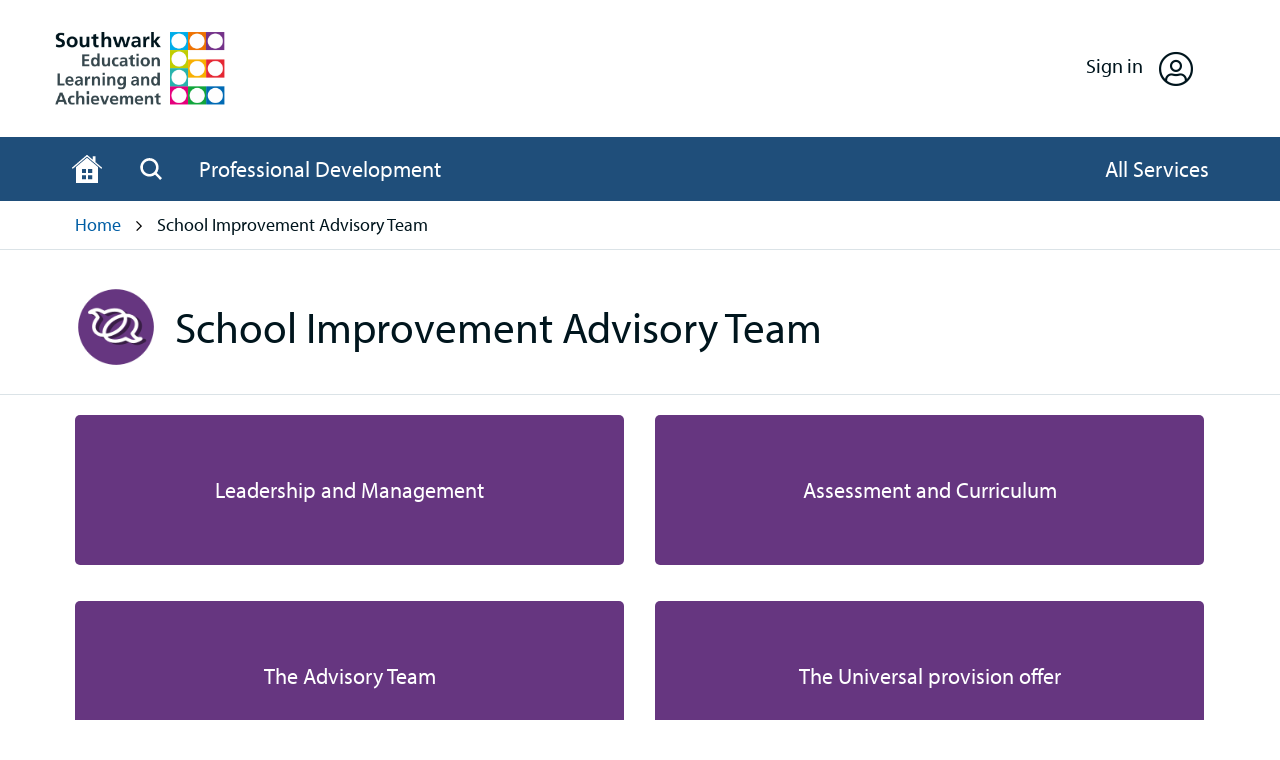

--- FILE ---
content_type: text/html; charset=utf-8
request_url: https://education.southwark.gov.uk/school-improvement-advisory-team
body_size: 22505
content:
<!doctype html>
<html class="no-js" lang="en" dir="ltr">
<head>
    <title>School Improvement Advisory Team | Southwark Schools</title>
<meta charset="utf-8" />
<meta http-equiv="X-UA-Compatible" content="IE=edge,chrome=1" />
<meta name="viewport" content="width=device-width, initial-scale=1" />
<meta name="url" content="https://education.southwark.gov.uk/Home" />
<meta name="twitter:image" content="/graphics/favicons/OGimageDefault.png" /> 
<meta property="og:image" content="/graphics/favicons/OGimageDefault.png" />
 <meta name="DC.description" content="Description text here" />
 <meta name="DC.identifier" content="https://education.southwark.gov.uk/school-improvement-advisory-team" />
 <meta name="DC.source" content="https://education.southwark.gov.uk/school-improvement-advisory-team" />
 <meta name="DC.publisher" content="Southwark Education, Learning and Achievement" />
 <meta name="DC.title" content="School Improvement Advisory Team" />
 <meta name="DC.language" content="eng" />
 <meta name="DC.rights.copyright" content="Copyright 2021 Southwark Education, Learning and Achievement" />
 <meta name="DC.coverage" content="UK" />
 <meta name="DC.subject" content="Description text here" />

 <meta name="description" content="Description text here" />
 <meta name="keywords" content="southwark council,southwark schools,southwark,Summerhouse, Governors,School Improvement Advisory Team,Safeguarding,School's Human Resources,Education Business Alliance,Early Years Foundation Stage,Wellbeing, Mental Health,PSHE & Healthy SchoolsEarly Career Teachers (ECTs),Early Years PVIs,Partnerships,Music,Southwark Adult Learning Education" />
<link rel="apple-touch-icon-precomposed" sizes="57x57" href="/graphics/favicons/apple-touch-icon-57x57.png" />
<link rel="apple-touch-icon-precomposed" sizes="114x114" href="/graphics/favicons/apple-touch-icon-114x114.png" />
<link rel="apple-touch-icon-precomposed" sizes="72x72" href="/graphics/favicons/apple-touch-icon-72x72.png" />
<link rel="apple-touch-icon-precomposed" sizes="144x144" href="/graphics/favicons/apple-touch-icon-144x144.png" />
<link rel="apple-touch-icon-precomposed" sizes="60x60" href="/graphics/favicons/apple-touch-icon-60x60.png" />
<link rel="apple-touch-icon-precomposed" sizes="120x120" href="/graphics/favicons/apple-touch-icon-120x120.png" />
<link rel="apple-touch-icon-precomposed" sizes="76x76" href="/graphics/favicons/apple-touch-icon-76x76.png" />
<link rel="apple-touch-icon-precomposed" sizes="152x152" href="/graphics/favicons/apple-touch-icon-152x152.png" />
<link rel="icon" type="image/png" href="/graphics/favicons/favicon-196x196.png" sizes="196x196" />
<link rel="icon" type="image/png" href="/graphics/favicons/favicon-96x96.png" sizes="96x96" />
<link rel="icon" type="image/png" href="/graphics/favicons/favicon-32x32.png" sizes="32x32" />
<link rel="icon" type="image/png" href="/graphics/favicons/favicon-16x16.png" sizes="16x16" />
<link rel="icon" type="image/png" href="/graphics/favicons/favicon-128.png" sizes="128x128" />
<meta name="application-name" content="&nbsp;"/>
<meta name="msapplication-TileColor" content="#FFFFFF" />
<meta name="msapplication-TileImage" content="/graphics/favicons/mstile-144x144.png" />
<meta name="msapplication-square70x70logo" content="/graphics/favicons/mstile-70x70.png" />
<meta name="msapplication-square150x150logo" content="/graphics/favicons/mstile-150x150.png" />
<meta name="msapplication-wide310x150logo" content="/graphics/favicons/mstile-310x150.png" />
<meta name="msapplication-square310x310logo" content="/graphics/favicons/mstile-310x310.png" />
<link rel="stylesheet" type="text/css" href="/css/app.css?2" />

    
</head>

<body>

<!-- Google Tag Manager -->
<noscript>
    <iframe src="//www.googletagmanager.com/ns.html?id=GTM-P59KV5"
            height="0" width="0" style="display: none; visibility: hidden"></iframe>
</noscript>
<script>
        (function (w, d, s, l, i) {
            w[l] = w[l] || []; w[l].push({
                'gtm.start':
                    new Date().getTime(), event: 'gtm.js'
            }); var f = d.getElementsByTagName(s)[0],
                j = d.createElement(s), dl = l != 'dataLayer' ? '&l=' + l : ''; j.async = true; j.src =
                    '//www.googletagmanager.com/gtm.js?id=' + i + dl; f.parentNode.insertBefore(j, f);
        })(window, document, 'script', 'dataLayer', 'GTM-P59KV5');</script>
<!-- End Google Tag Manager --><nav>
    <ul id="accessbar">
        <li><a href="#article" title="Skip to Content, accesskey S" class="skip_content" accesskey="S" tabindex="0">Skip to Content</a></li>
        <li><a href="/accessibility" title="Accessibility Options Page, accesskey 0" class="skip_content" accesskey="0" tabindex="0">Accessibility Options</a></li>
        <li><a href="/" title="Home Page, accesskey 1" class="skip_content" accesskey="1" tabindex="0">Home Page</a></li>
        <li><a href="#firstNav" title="Skip to navigation, accesskey 2" class="skip_content" accesskey="2" tabindex="0">Skip to navigation</a></li>
        <li><a href="/search" title="Search, accesskey 4" class="skip_content" accesskey="4" tabindex="0">Search</a></li>
        <li><a href="#footer" title="Skip to Base of page, accesskey 5" class="skip_content" accesskey="5" tabindex="0">Skip to Base of page</a></li>
        <li><a href="/disclaimer" title="Terms and conditions, accesskey 8" class="skip_content" accesskey="8" tabindex="0">Terms and conditions</a></li>
        <li><a href="/contact-us" title="Contact us, accesskey 9" class="skip_content" accesskey="9" tabindex="0">Contact us</a></li>
    </ul>
</nav>
    <div id="site">
<div class="header mast">
    <div class="row small-collapse medium-uncollapse margin-bottom-0 align-middle">

<div class="columns small-3 large-2">
    <a href="/" class="homeLink">

        <img class="show-for-medium" srcset="
					/graphics/sela/logo/mast/SELA-logo@3x.png 3x,
					/graphics/sela/logo/mast/SELA-logo@2x.png 2x,
					/graphics/sela/logo/mast/SELA-logo.png 1x" src="/graphics/sela/logo/mast/SELA-logo.png" alt="Southwark Education, Learning and Achievement logo" class="hide-for-sr" />
        <span class="show-for-sr">Southwark Education, Learning and Achievement</span>

        <img src="/graphics/sela/logo/mast/SELA-logo-small.png" align="Southwark Education, Learning and Achievement logo" class="hide-for-sr hide-for-medium" />

    </a>
</div>

<div class="columns large-7 show-for-large">
</div>


<div class="columns small-6 large-3 text-right">
    <div class="relative">
        <a href="#credsPanel" id="credsPanelTriggerLink" data-tgp-panel-id="credsPanel"  class="headerLink mastLink" title="Southwark Education, Learning and Achievement account and login"><span class="show-for-large">Sign in</span><i class="fal fa-user-circle"></i></a>
        <div id="credsPanel" class="desktopTogglePanel text-center togglePanel">

                <p><a href="/user/Login" class="button">Sign in</a>
            <span id="credsPanel-label">to Southwark Education, Learning and Achievement</span>
            <span class="or">or</span> Complete a task any time of day with your dedicated, personalised account
            <a href="/user/Register" class="button">Create account</a></p>

        </div>
    </div>
</div>

    </div>
</div>                <nav>




<div class="topMenu">
    <div class="wrapper noSidePaddingSmall">
        <ul class="menu icon">
            <li><a href="/" aria-label="Home page" title=""><i aria-hidden="true" class="glyph customSize icon-home"></i><span class="visuallyhidden">Home</span></a></li>
                <li><a href="#searchBlock" class="withActive tgp__trigger " data-tgp-panel-id="searchBlock" id="searchSite" aria-expanded="true" aria-controls="searchBlock" aria-label="Open Search"><i aria-hidden="true" class="glyph customSize icon-search" title="Toggle search?"><span class="visuallyhidden">Search</span></i></a></li>
            <li class="hide-for-large"><a href="#smallScreenCoursesMenu" class="withActive altColor tgp__trigger" data-tgp-panel-id="smallScreenCoursesMenu" id="coursesMenuNavigation"><i class="glyph customSize icon-pencilruler hide-for-large" aria-hidden="true"></i></a></li>
            <li class="show-for-large"><a href="/professional-development"><span>Professional Development</span></a></li>
            <li class="hide-for-large"><a href="#smallScreenProfileMenu" class="withActive altColor" data-tgp-panel-id="smallScreenProfileMenu" id="profileMenuNavigation"><i class="glyph customSize icon-user hide-for-large" aria-hidden="true"></i><span class="visuallyhidden">User menu</span></a></li>
            <li>
                <a href="#allServicesNav" class="allServices tgp__trigger" data-tgp-panel-id="allServicesNav" id="navigation" aria-expanded="false" aria-controls="allServicesNav" aria-label="Open All Services">
                    <span class="show-for-large">All Services</span>
                    <i class="glyph customSize icon-menu hide-for-large" aria-hidden="true"></i>
                </a>
            </li>
        </ul>
    </div>
</div>


<div id="searchBlock" class="toggleSearchBlock togglePanel" style="display: none" aria-expanded="false">
    <div class="wrapper">
        <div class="paddingTop paddingBottom">
            <div class="headerSearch withSelect clearfix">
                <form action="/search" method="GET">
                    <label for="searchSiteField" class="visuallyhidden">Search</label>
                    <input type="search" id="searchSiteField" class="text headerSearchText noBottomMargin placeholder" style="width:100%" placeholder="Keywords..." name="q">
                    <button class="headerSearchButton" type="submit">Go</button>

                </form>
            </div>
        </div>
    </div>
</div>


<div class="tasksBlock clearfix">
    <div class="wrapper noSidePaddingSmall clearfix">
        <div id="firstNav">
            <div id="allServicesNav" class="toggleMenuBlock togglePanel tgp__panel" aria-hidden="true" role="region" aria-label="Navigate this website" style="display: none;">
                <ul class="taskNav fiveItems show-for-large text-center" data-equalizer data-equalize-on-stack="true">
                            <li><a href="/children-s-services" class="colour6"><span data-equalizer-watch>Children’s Services</span></a></li>
                            <li><a href="/governance" class="colour2"><span data-equalizer-watch>Governors</span></a></li>
                            <li><a href="/school-improvement-advisory-team" class="colour3"><span data-equalizer-watch>School Improvement Advisory Team</span></a></li>
                            <li><a href="/safeguarding" class="colour4"><span data-equalizer-watch>Safeguarding</span></a></li>
                            <li><a href="/schoolshr" class="colour5"><span data-equalizer-watch>Schools&#39; Human Resources</span></a></li>
                            <li><a href="/send" class="colour1"><span data-equalizer-watch>SEND</span></a></li>
                            <li><a href="/summerhouse" class="colour17"><span data-equalizer-watch>Summerhouse</span></a></li>
                            <li><a href="/early-years-foundation-stage" class="colour7"><span data-equalizer-watch>Early Years Foundation Stage</span></a></li>
                            <li><a href="/pshe-healthy-schools" class="colour8"><span data-equalizer-watch>Wellbeing, Mental Health, PSHE &amp; Healthy Schools</span></a></li>
                            <li><a href="/early-years-pvi" class="colour10"><span data-equalizer-watch>Early Years PVIs</span></a></li>
                            <li><a href="/partnerships" class="colour11"><span data-equalizer-watch>Partnerships</span></a></li>
                            <li><a href="/climate-action" class="colour16"><span data-equalizer-watch>Climate Action</span></a></li>
                            <li><a href="/southwark-adult-learning" class="colour13"><span data-equalizer-watch>Southwark Adult Learning</span></a></li>
                            <li><a href="/southwark-stands-together" class="colour14"><span data-equalizer-watch>Southwark Stands Together</span></a></li>
                            <li><a href="/southwark-school-meals-transformation" class="colour15"><span data-equalizer-watch>Southwark School Meals Transformation</span></a></li>

                </ul>
                <ul class="menu vertical hide-for-large">

                            <li><a href="/children-s-services" class="colour6">Children’s Services</a></li>
                            <li><a href="/governance" class="colour2">Governors</a></li>
                            <li><a href="/school-improvement-advisory-team" class="colour3">School Improvement Advisory Team</a></li>
                            <li><a href="/safeguarding" class="colour4">Safeguarding</a></li>
                            <li><a href="/schoolshr" class="colour5">Schools&#39; Human Resources</a></li>
                            <li><a href="/send" class="colour1">SEND</a></li>
                            <li><a href="/summerhouse" class="colour17">Summerhouse</a></li>
                            <li><a href="/early-years-foundation-stage" class="colour7">Early Years Foundation Stage</a></li>
                            <li><a href="/pshe-healthy-schools" class="colour8">Wellbeing, Mental Health, PSHE &amp; Healthy Schools</a></li>
                            <li><a href="/early-years-pvi" class="colour10">Early Years PVIs</a></li>
                            <li><a href="/partnerships" class="colour11">Partnerships</a></li>
                            <li><a href="/climate-action" class="colour16">Climate Action</a></li>
                            <li><a href="/southwark-adult-learning" class="colour13">Southwark Adult Learning</a></li>
                            <li><a href="/southwark-stands-together" class="colour14">Southwark Stands Together</a></li>
                            <li><a href="/southwark-school-meals-transformation" class="colour15">Southwark School Meals Transformation</a></li>


                </ul>
            </div>
        </div>
    </div>
</div>

<div class="profileNav whiteBg clearfix hide-for-large">
    <div class="wrapper noSidePaddingSmall">
        <ul class="menu vertical togglePanel" id="smallScreenCoursesMenu">
            <li><a href="/professional-development"><span>Professional Development</span></a></li>
        </ul>
    </div>
</div>
<div class="breadcrumb clearfix show-for-large">
    <div class="wrapper">
        <nav>
            <ul>
                <li><a href="/">Home</a></li>
                    <li><span>School Improvement Advisory Team</span></li>
            </ul>
        </nav>
    </div>
</div>

                </nav>



<article>
    <div class="categoryIntro colour3 padding-top-1 padding-bottom-1 borderBottomLightGrey">
        <div class="wrapper noSidePaddingSmall">
            <div class="blockWrapper" id="article" tabindex="-1">
                <div class="wysiwyg text-center large-text-left">
                    <h1>School Improvement Advisory Team</h1>
                </div>
            </div>
        </div>
    </div>



    <div class="wrapper main noSidePaddingSmall colour3">
        <div class="blockWrapper">
            <div class="wysiwyg">




            </div>



            <nav id="firstNav">

                            <div class="row medium-unstack" data-equalizer>
                            <div class="columns">
                                <a href="/school-improvement-advisory-team/leadership-and-management" class="categoryLink withShadow margin-bottom-1" data-equalizer-watch><span>Leadership and Management</span></a>
                            </div>
                            <div class="columns">
                                <a href="/school-improvement-advisory-team/assessment-and-curriculum" class="categoryLink withShadow margin-bottom-1" data-equalizer-watch><span>Assessment and Curriculum </span></a>
                            </div>
                            </div>
                            <div class="row medium-unstack" data-equalizer>
                            <div class="columns">
                                <a href="/school-improvement-advisory-team/welcome-and-contacts" class="categoryLink withShadow margin-bottom-1" data-equalizer-watch><span>The Advisory Team </span></a>
                            </div>
                            <div class="columns">
                                <a href="/school-improvement-advisory-team/southwark-education-learning-and-achievement-universal-provision-offer" class="categoryLink withShadow margin-bottom-1" data-equalizer-watch><span>The Universal provision offer</span></a>
                            </div>
                            </div>


            </nav>
        </div>
    </div>
</article>


<footer class="footer clearfix" id="footer" role="contentinfo">
    <div class="wrapper paddingTop paddingBottom text-center large-text-left">
        <div class="row equalHeights clearfix">





<div class="block fourColumn height">

            <p class="h4"><strong>Useful information</strong></p>
                    <p class="margin-0"><a href="/site-information/use-of-cookies">Use of Cookies</a></p>
                    <p class="margin-0"><a href="/site-information/booking-and-paying-for-a-professional-development-and-training">Booking and Paying terms and conditions</a></p>


</div>
<div class="block fourColumn height">

            <p class="h4"><strong>Getting around</strong></p>
                <p> <a href="">Southwark Council, PO BOX 64529, London SE1P 5LX</a></p>
                <p> <a href="/site-information/getting-around">Terms of Use</a></p>



</div>
<div class="block fourColumn height">

            <p class="h4"><strong>Partners</strong></p>
                    <a href="http://www.southwark.gov.uk/"><img src="/images_partners/partners/3833/High%20Res%20logo.jpg" width="201" alt="Southwark Council"></a>


        </div>

<div class="block fourColumn height last">

    <p class="h4"><strong>Get social</strong></p>
        <a href="Facebook" rel="external" class="icon"><i aria-hidden="true" class="glyph customSize icon-facebook"></i></a>
        &nbsp;
        <a href="https://twitter.com/SouthwarkCPD" rel="external" class="icon"><i aria-hidden="true" class="glyph customSize icon-twitter"></i></a>

</div>

        </div>
    </div>

<div class="creditWrapper clearfix text-center large-text-left">
    <div class="wrapper">
        <p class="block credits clear">
            Web design by <a href="https://www.web-labs.co.uk/solution/web-design" rel="external">web labs design</a> | <a href="https://www.web-labs.co.uk/products/content-master"><abbr title="content management system">CMS</abbr> by web labs</a>
        </p>
    </div>
</div>


</footer>

    </div>
<div id="cookie-law" class="showCookie" data-reveal="" aria-hidden="false" role="dialog" aria-labelledby="cookieModalTitle" tabindex="-1" style="display: block;">

		<p id="modalTitle" class="text-center">As is common practice with many websites we use cookies, which are small files downloaded to your computer, used to improve your browsing experience.  We recommend you leave on all cookies if you want to enjoy this website.</p>
    <button type="button" data-close aria-label="Close reveal" id="close-reveal"><span class="tick"></span>Continue with our recommended settings</button>
	<p class="text-center"><a href="https://schools.southwark.gov.uk/essential-information/use-of-cookies">Find out more about cookies we use and how you can remove them</a>.</p>

</div>

<script src="/js/app.js?v=2"></script>

<script>
    function doCookie() {
        // if you dont want the fade in remove .addClass('showCookie')
        $('#cookie-law').show().addClass('showCookie');
        $('#cookie-law').attr('aria-hidden', 'false');
    }

    doCookie();

    // launch with a click event
    $('#close-reveal').on('click', function () {
        $('#cookie-law').addClass('hideCookie');

        var expires = new Date();
        expires.setTime(expires.getTime() + (180 * 24 * 60 * 60 * 1000));
        document.cookie = 'CookieNotice.Hide=1; expires=' + expires.toUTCString();

        setTimeout(function () {
            $('#cookie-law').removeClass('showCookie').hide();
            $('#cookie-law').attr('aria-hidden', 'true');
        }, 1000);

    });

    $('#notification-button').on('click', function () {

        var expires = new Date();
        expires.setTime(expires.getTime() + (180 * 24 * 60 * 60 * 1000));
        document.cookie = 'Notification.Hide=1; expires=' + expires.toUTCString();

    });

</script>

<script>

    $(document).ready(function () {
        $('#slider0, #slider1, #slider2, #slider3, #slider4, #slider5, #slider6, #slider7, #slider8, #slider9, #slider10').bxSlider({
            auto: false,
            //pager:false,

            preloadImages: 'visible',
            slideWidth: 250,
            minSlides: 1,
            maxSlides: 4,
            slideMargin: 30
        });
    });
</script>
    <script>
        $('#relatedCourses').bxSlider({
            auto: false,
            //pager:false,

            preloadImages: 'visible',
            slideWidth: 370,
            minSlides: 1,
            maxSlides: 3,
            slideMargin: 30
        });

        $('.contentSlider').bxSlider({
            mode: 'fade',
            controls: false,
            auto: true
        });
    </script>
    <style>
        .wysiwyg ul {
            margin-left: 40px
        }
    </style>
<noscript>
    <div class="noScript">
        <p class="h1">We have a problem!</p>
        <p>
            It appears that your web browser does not support JavaScript, or you have temporarily disabled scripting. Either way, this site won't work without it. Please take a look at our <a href="/browsers">browser support page</a> for more help.
        </p>
    </div>
</noscript>


</body>
</html>

--- FILE ---
content_type: text/css
request_url: https://education.southwark.gov.uk/css/app.css?2
body_size: 570540
content:
@charset "UTF-8";
@import 'https://use.typekit.net/nab3flz.css';
/**
 * Foundation for Sites
 * Version 6.8.1
 * https://get.foundation
 * Licensed under MIT Open Source
 */
@media print, screen and (min-width: 40em) {
  .reveal.large, .reveal.small, .reveal.tiny, .reveal {
    right: auto;
    left: auto;
    margin: 0 auto;
  }
}
.slide-in-down.mui-enter {
  transition-duration: 500ms;
  transition-timing-function: linear;
  transform: translateY(-100%);
  transition-property: transform, opacity;
  backface-visibility: hidden;
}

.slide-in-down.mui-enter.mui-enter-active {
  transform: translateY(0);
}

.slide-in-left.mui-enter {
  transition-duration: 500ms;
  transition-timing-function: linear;
  transform: translateX(-100%);
  transition-property: transform, opacity;
  backface-visibility: hidden;
}

.slide-in-left.mui-enter.mui-enter-active {
  transform: translateX(0);
}

.slide-in-up.mui-enter {
  transition-duration: 500ms;
  transition-timing-function: linear;
  transform: translateY(100%);
  transition-property: transform, opacity;
  backface-visibility: hidden;
}

.slide-in-up.mui-enter.mui-enter-active {
  transform: translateY(0);
}

.slide-in-right.mui-enter {
  transition-duration: 500ms;
  transition-timing-function: linear;
  transform: translateX(100%);
  transition-property: transform, opacity;
  backface-visibility: hidden;
}

.slide-in-right.mui-enter.mui-enter-active {
  transform: translateX(0);
}

.slide-out-down.mui-leave {
  transition-duration: 500ms;
  transition-timing-function: linear;
  transform: translateY(0);
  transition-property: transform, opacity;
  backface-visibility: hidden;
}

.slide-out-down.mui-leave.mui-leave-active {
  transform: translateY(100%);
}

.slide-out-right.mui-leave {
  transition-duration: 500ms;
  transition-timing-function: linear;
  transform: translateX(0);
  transition-property: transform, opacity;
  backface-visibility: hidden;
}

.slide-out-right.mui-leave.mui-leave-active {
  transform: translateX(100%);
}

.slide-out-up.mui-leave {
  transition-duration: 500ms;
  transition-timing-function: linear;
  transform: translateY(0);
  transition-property: transform, opacity;
  backface-visibility: hidden;
}

.slide-out-up.mui-leave.mui-leave-active {
  transform: translateY(-100%);
}

.slide-out-left.mui-leave {
  transition-duration: 500ms;
  transition-timing-function: linear;
  transform: translateX(0);
  transition-property: transform, opacity;
  backface-visibility: hidden;
}

.slide-out-left.mui-leave.mui-leave-active {
  transform: translateX(-100%);
}

.fade-in.mui-enter {
  transition-duration: 500ms;
  transition-timing-function: linear;
  opacity: 0;
  transition-property: opacity;
}

.fade-in.mui-enter.mui-enter-active {
  opacity: 1;
}

.fade-out.mui-leave {
  transition-duration: 500ms;
  transition-timing-function: linear;
  opacity: 1;
  transition-property: opacity;
}

.fade-out.mui-leave.mui-leave-active {
  opacity: 0;
}

.hinge-in-from-top.mui-enter {
  transition-duration: 500ms;
  transition-timing-function: linear;
  transform: perspective(2000px) rotateX(-90deg);
  transform-origin: top;
  transition-property: transform, opacity;
  opacity: 0;
}

.hinge-in-from-top.mui-enter.mui-enter-active {
  transform: perspective(2000px) rotate(0deg);
  opacity: 1;
}

.hinge-in-from-right.mui-enter {
  transition-duration: 500ms;
  transition-timing-function: linear;
  transform: perspective(2000px) rotateY(-90deg);
  transform-origin: right;
  transition-property: transform, opacity;
  opacity: 0;
}

.hinge-in-from-right.mui-enter.mui-enter-active {
  transform: perspective(2000px) rotate(0deg);
  opacity: 1;
}

.hinge-in-from-bottom.mui-enter {
  transition-duration: 500ms;
  transition-timing-function: linear;
  transform: perspective(2000px) rotateX(90deg);
  transform-origin: bottom;
  transition-property: transform, opacity;
  opacity: 0;
}

.hinge-in-from-bottom.mui-enter.mui-enter-active {
  transform: perspective(2000px) rotate(0deg);
  opacity: 1;
}

.hinge-in-from-left.mui-enter {
  transition-duration: 500ms;
  transition-timing-function: linear;
  transform: perspective(2000px) rotateY(90deg);
  transform-origin: left;
  transition-property: transform, opacity;
  opacity: 0;
}

.hinge-in-from-left.mui-enter.mui-enter-active {
  transform: perspective(2000px) rotate(0deg);
  opacity: 1;
}

.hinge-in-from-middle-x.mui-enter {
  transition-duration: 500ms;
  transition-timing-function: linear;
  transform: perspective(2000px) rotateX(-90deg);
  transform-origin: center;
  transition-property: transform, opacity;
  opacity: 0;
}

.hinge-in-from-middle-x.mui-enter.mui-enter-active {
  transform: perspective(2000px) rotate(0deg);
  opacity: 1;
}

.hinge-in-from-middle-y.mui-enter {
  transition-duration: 500ms;
  transition-timing-function: linear;
  transform: perspective(2000px) rotateY(-90deg);
  transform-origin: center;
  transition-property: transform, opacity;
  opacity: 0;
}

.hinge-in-from-middle-y.mui-enter.mui-enter-active {
  transform: perspective(2000px) rotate(0deg);
  opacity: 1;
}

.hinge-out-from-top.mui-leave {
  transition-duration: 500ms;
  transition-timing-function: linear;
  transform: perspective(2000px) rotate(0deg);
  transform-origin: top;
  transition-property: transform, opacity;
  opacity: 1;
}

.hinge-out-from-top.mui-leave.mui-leave-active {
  transform: perspective(2000px) rotateX(90deg);
  opacity: 0;
}

.hinge-out-from-right.mui-leave {
  transition-duration: 500ms;
  transition-timing-function: linear;
  transform: perspective(2000px) rotate(0deg);
  transform-origin: right;
  transition-property: transform, opacity;
  opacity: 1;
}

.hinge-out-from-right.mui-leave.mui-leave-active {
  transform: perspective(2000px) rotateY(90deg);
  opacity: 0;
}

.hinge-out-from-bottom.mui-leave {
  transition-duration: 500ms;
  transition-timing-function: linear;
  transform: perspective(2000px) rotate(0deg);
  transform-origin: bottom;
  transition-property: transform, opacity;
  opacity: 1;
}

.hinge-out-from-bottom.mui-leave.mui-leave-active {
  transform: perspective(2000px) rotateX(-90deg);
  opacity: 0;
}

.hinge-out-from-left.mui-leave {
  transition-duration: 500ms;
  transition-timing-function: linear;
  transform: perspective(2000px) rotate(0deg);
  transform-origin: left;
  transition-property: transform, opacity;
  opacity: 1;
}

.hinge-out-from-left.mui-leave.mui-leave-active {
  transform: perspective(2000px) rotateY(-90deg);
  opacity: 0;
}

.hinge-out-from-middle-x.mui-leave {
  transition-duration: 500ms;
  transition-timing-function: linear;
  transform: perspective(2000px) rotate(0deg);
  transform-origin: center;
  transition-property: transform, opacity;
  opacity: 1;
}

.hinge-out-from-middle-x.mui-leave.mui-leave-active {
  transform: perspective(2000px) rotateX(90deg);
  opacity: 0;
}

.hinge-out-from-middle-y.mui-leave {
  transition-duration: 500ms;
  transition-timing-function: linear;
  transform: perspective(2000px) rotate(0deg);
  transform-origin: center;
  transition-property: transform, opacity;
  opacity: 1;
}

.hinge-out-from-middle-y.mui-leave.mui-leave-active {
  transform: perspective(2000px) rotateY(90deg);
  opacity: 0;
}

.scale-in-up.mui-enter {
  transition-duration: 500ms;
  transition-timing-function: linear;
  transform: scale(0.5);
  transition-property: transform, opacity;
  opacity: 0;
}

.scale-in-up.mui-enter.mui-enter-active {
  transform: scale(1);
  opacity: 1;
}

.scale-in-down.mui-enter {
  transition-duration: 500ms;
  transition-timing-function: linear;
  transform: scale(1.5);
  transition-property: transform, opacity;
  opacity: 0;
}

.scale-in-down.mui-enter.mui-enter-active {
  transform: scale(1);
  opacity: 1;
}

.scale-out-up.mui-leave {
  transition-duration: 500ms;
  transition-timing-function: linear;
  transform: scale(1);
  transition-property: transform, opacity;
  opacity: 1;
}

.scale-out-up.mui-leave.mui-leave-active {
  transform: scale(1.5);
  opacity: 0;
}

.scale-out-down.mui-leave {
  transition-duration: 500ms;
  transition-timing-function: linear;
  transform: scale(1);
  transition-property: transform, opacity;
  opacity: 1;
}

.scale-out-down.mui-leave.mui-leave-active {
  transform: scale(0.5);
  opacity: 0;
}

.spin-in.mui-enter {
  transition-duration: 500ms;
  transition-timing-function: linear;
  transform: rotate(-0.75turn);
  transition-property: transform, opacity;
  opacity: 0;
}

.spin-in.mui-enter.mui-enter-active {
  transform: rotate(0);
  opacity: 1;
}

.spin-out.mui-leave {
  transition-duration: 500ms;
  transition-timing-function: linear;
  transform: rotate(0);
  transition-property: transform, opacity;
  opacity: 1;
}

.spin-out.mui-leave.mui-leave-active {
  transform: rotate(0.75turn);
  opacity: 0;
}

.spin-in-ccw.mui-enter {
  transition-duration: 500ms;
  transition-timing-function: linear;
  transform: rotate(0.75turn);
  transition-property: transform, opacity;
  opacity: 0;
}

.spin-in-ccw.mui-enter.mui-enter-active {
  transform: rotate(0);
  opacity: 1;
}

.spin-out-ccw.mui-leave {
  transition-duration: 500ms;
  transition-timing-function: linear;
  transform: rotate(0);
  transition-property: transform, opacity;
  opacity: 1;
}

.spin-out-ccw.mui-leave.mui-leave-active {
  transform: rotate(-0.75turn);
  opacity: 0;
}

.slow {
  transition-duration: 750ms !important;
}

.fast {
  transition-duration: 250ms !important;
}

.linear {
  transition-timing-function: linear !important;
}

.ease {
  transition-timing-function: ease !important;
}

.ease-in {
  transition-timing-function: ease-in !important;
}

.ease-out {
  transition-timing-function: ease-out !important;
}

.ease-in-out {
  transition-timing-function: ease-in-out !important;
}

.bounce-in {
  transition-timing-function: cubic-bezier(0.485, 0.155, 0.24, 1.245) !important;
}

.bounce-out {
  transition-timing-function: cubic-bezier(0.485, 0.155, 0.515, 0.845) !important;
}

.bounce-in-out {
  transition-timing-function: cubic-bezier(0.76, -0.245, 0.24, 1.245) !important;
}

.short-delay {
  transition-delay: 300ms !important;
}

.long-delay {
  transition-delay: 700ms !important;
}

.shake {
  animation-name: shake-7;
}
@keyframes shake-7 {
  0%, 10%, 20%, 30%, 40%, 50%, 60%, 70%, 80%, 90% {
    transform: translateX(7%);
  }
  5%, 15%, 25%, 35%, 45%, 55%, 65%, 75%, 85%, 95% {
    transform: translateX(-7%);
  }
}

.spin-cw {
  animation-name: spin-cw-1turn;
}
@keyframes spin-cw-1turn {
  0% {
    transform: rotate(-1turn);
  }
  100% {
    transform: rotate(0);
  }
}

.spin-ccw {
  animation-name: spin-ccw-1turn;
}
@keyframes spin-ccw-1turn {
  0% {
    transform: rotate(0);
  }
  100% {
    transform: rotate(-1turn);
  }
}

.wiggle {
  animation-name: wiggle-7deg;
}
@keyframes wiggle-7deg {
  40%, 50%, 60% {
    transform: rotate(7deg);
  }
  35%, 45%, 55%, 65% {
    transform: rotate(-7deg);
  }
  0%, 30%, 70%, 100% {
    transform: rotate(0);
  }
}

.shake,
.spin-cw,
.spin-ccw,
.wiggle {
  animation-duration: 500ms;
}

.infinite {
  animation-iteration-count: infinite;
}

.slow {
  animation-duration: 750ms !important;
}

.fast {
  animation-duration: 250ms !important;
}

.linear {
  animation-timing-function: linear !important;
}

.ease {
  animation-timing-function: ease !important;
}

.ease-in {
  animation-timing-function: ease-in !important;
}

.ease-out {
  animation-timing-function: ease-out !important;
}

.ease-in-out {
  animation-timing-function: ease-in-out !important;
}

.bounce-in {
  animation-timing-function: cubic-bezier(0.485, 0.155, 0.24, 1.245) !important;
}

.bounce-out {
  animation-timing-function: cubic-bezier(0.485, 0.155, 0.515, 0.845) !important;
}

.bounce-in-out {
  animation-timing-function: cubic-bezier(0.76, -0.245, 0.24, 1.245) !important;
}

.short-delay {
  animation-delay: 300ms !important;
}

.long-delay {
  animation-delay: 700ms !important;
}

/*!
 * Font Awesome Pro 5.15.2 by @fontawesome - https://fontawesome.com
 * License - https://fontawesome.com/license (Commercial License)
 */
.fa,
.fas,
.far,
.fal,
.fad,
.fab {
  -moz-osx-font-smoothing: grayscale;
  -webkit-font-smoothing: antialiased;
  display: inline-block;
  font-style: normal;
  font-variant: normal;
  text-rendering: auto;
  line-height: 1;
}

.fa-lg {
  font-size: 1.3333333333em;
  line-height: 0.75em;
  vertical-align: -0.0667em;
}

.fa-xs {
  font-size: 0.75em;
}

.fa-sm {
  font-size: 0.875em;
}

.fa-1x {
  font-size: 1em;
}

.fa-2x {
  font-size: 2em;
}

.fa-3x {
  font-size: 3em;
}

.fa-4x {
  font-size: 4em;
}

.fa-5x {
  font-size: 5em;
}

.fa-6x {
  font-size: 6em;
}

.fa-7x {
  font-size: 7em;
}

.fa-8x {
  font-size: 8em;
}

.fa-9x {
  font-size: 9em;
}

.fa-10x {
  font-size: 10em;
}

.fa-fw {
  text-align: center;
  width: 1.25em;
}

.fa-ul {
  list-style-type: none;
  margin-left: 2.5em;
  padding-left: 0;
}
.fa-ul > li {
  position: relative;
}

.fa-li {
  left: -2em;
  position: absolute;
  text-align: center;
  width: 2em;
  line-height: inherit;
}

.fa-border {
  border: solid 0.08em #eee;
  border-radius: 0.1em;
  padding: 0.2em 0.25em 0.15em;
}

.fa-pull-left {
  float: left;
}

.fa-pull-right {
  float: right;
}

.fa.fa-pull-left,
.fas.fa-pull-left,
.far.fa-pull-left,
.fal.fa-pull-left,
.fab.fa-pull-left {
  margin-right: 0.3em;
}
.fa.fa-pull-right,
.fas.fa-pull-right,
.far.fa-pull-right,
.fal.fa-pull-right,
.fab.fa-pull-right {
  margin-left: 0.3em;
}

.fa-spin {
  animation: fa-spin 2s infinite linear;
}

.fa-pulse {
  animation: fa-spin 1s infinite steps(8);
}

@keyframes fa-spin {
  0% {
    transform: rotate(0deg);
  }
  100% {
    transform: rotate(360deg);
  }
}
.fa-rotate-90 {
  -ms-filter: "progid:DXImageTransform.Microsoft.BasicImage(rotation=1)";
  transform: rotate(90deg);
}

.fa-rotate-180 {
  -ms-filter: "progid:DXImageTransform.Microsoft.BasicImage(rotation=2)";
  transform: rotate(180deg);
}

.fa-rotate-270 {
  -ms-filter: "progid:DXImageTransform.Microsoft.BasicImage(rotation=3)";
  transform: rotate(270deg);
}

.fa-flip-horizontal {
  -ms-filter: "progid:DXImageTransform.Microsoft.BasicImage(rotation=0, mirror=1)";
  transform: scale(-1, 1);
}

.fa-flip-vertical {
  -ms-filter: "progid:DXImageTransform.Microsoft.BasicImage(rotation=2, mirror=1)";
  transform: scale(1, -1);
}

.fa-flip-both, .fa-flip-horizontal.fa-flip-vertical {
  -ms-filter: "progid:DXImageTransform.Microsoft.BasicImage(rotation=2, mirror=1)";
  transform: scale(-1, -1);
}

:root .fa-rotate-90,
:root .fa-rotate-180,
:root .fa-rotate-270,
:root .fa-flip-horizontal,
:root .fa-flip-vertical,
:root .fa-flip-both {
  filter: none;
}

.fa-stack {
  display: inline-block;
  height: 2em;
  line-height: 2em;
  position: relative;
  vertical-align: middle;
  width: 2.5em;
}

.fa-stack-1x,
.fa-stack-2x {
  left: 0;
  position: absolute;
  text-align: center;
  width: 100%;
}

.fa-stack-1x {
  line-height: inherit;
}

.fa-stack-2x {
  font-size: 2em;
}

.fa-inverse {
  color: #fff;
}

/* Font Awesome uses the Unicode Private Use Area (PUA) to ensure screen
readers do not read off random characters that represent icons */
.fa-500px:before {
  content: "\f26e";
}

.fa-abacus:before {
  content: "\f640";
}

.fa-accessible-icon:before {
  content: "\f368";
}

.fa-accusoft:before {
  content: "\f369";
}

.fa-acorn:before {
  content: "\f6ae";
}

.fa-acquisitions-incorporated:before {
  content: "\f6af";
}

.fa-ad:before {
  content: "\f641";
}

.fa-address-book:before {
  content: "\f2b9";
}

.fa-address-card:before {
  content: "\f2bb";
}

.fa-adjust:before {
  content: "\f042";
}

.fa-adn:before {
  content: "\f170";
}

.fa-adversal:before {
  content: "\f36a";
}

.fa-affiliatetheme:before {
  content: "\f36b";
}

.fa-air-conditioner:before {
  content: "\f8f4";
}

.fa-air-freshener:before {
  content: "\f5d0";
}

.fa-airbnb:before {
  content: "\f834";
}

.fa-alarm-clock:before {
  content: "\f34e";
}

.fa-alarm-exclamation:before {
  content: "\f843";
}

.fa-alarm-plus:before {
  content: "\f844";
}

.fa-alarm-snooze:before {
  content: "\f845";
}

.fa-album:before {
  content: "\f89f";
}

.fa-album-collection:before {
  content: "\f8a0";
}

.fa-algolia:before {
  content: "\f36c";
}

.fa-alicorn:before {
  content: "\f6b0";
}

.fa-alien:before {
  content: "\f8f5";
}

.fa-alien-monster:before {
  content: "\f8f6";
}

.fa-align-center:before {
  content: "\f037";
}

.fa-align-justify:before {
  content: "\f039";
}

.fa-align-left:before {
  content: "\f036";
}

.fa-align-right:before {
  content: "\f038";
}

.fa-align-slash:before {
  content: "\f846";
}

.fa-alipay:before {
  content: "\f642";
}

.fa-allergies:before {
  content: "\f461";
}

.fa-amazon:before {
  content: "\f270";
}

.fa-amazon-pay:before {
  content: "\f42c";
}

.fa-ambulance:before {
  content: "\f0f9";
}

.fa-american-sign-language-interpreting:before {
  content: "\f2a3";
}

.fa-amilia:before {
  content: "\f36d";
}

.fa-amp-guitar:before {
  content: "\f8a1";
}

.fa-analytics:before {
  content: "\f643";
}

.fa-anchor:before {
  content: "\f13d";
}

.fa-android:before {
  content: "\f17b";
}

.fa-angel:before {
  content: "\f779";
}

.fa-angellist:before {
  content: "\f209";
}

.fa-angle-double-down:before {
  content: "\f103";
}

.fa-angle-double-left:before {
  content: "\f100";
}

.fa-angle-double-right:before {
  content: "\f101";
}

.fa-angle-double-up:before {
  content: "\f102";
}

.fa-angle-down:before {
  content: "\f107";
}

.fa-angle-left:before {
  content: "\f104";
}

.fa-angle-right:before {
  content: "\f105";
}

.fa-angle-up:before {
  content: "\f106";
}

.fa-angry:before {
  content: "\f556";
}

.fa-angrycreative:before {
  content: "\f36e";
}

.fa-angular:before {
  content: "\f420";
}

.fa-ankh:before {
  content: "\f644";
}

.fa-app-store:before {
  content: "\f36f";
}

.fa-app-store-ios:before {
  content: "\f370";
}

.fa-apper:before {
  content: "\f371";
}

.fa-apple:before {
  content: "\f179";
}

.fa-apple-alt:before {
  content: "\f5d1";
}

.fa-apple-crate:before {
  content: "\f6b1";
}

.fa-apple-pay:before {
  content: "\f415";
}

.fa-archive:before {
  content: "\f187";
}

.fa-archway:before {
  content: "\f557";
}

.fa-arrow-alt-circle-down:before {
  content: "\f358";
}

.fa-arrow-alt-circle-left:before {
  content: "\f359";
}

.fa-arrow-alt-circle-right:before {
  content: "\f35a";
}

.fa-arrow-alt-circle-up:before {
  content: "\f35b";
}

.fa-arrow-alt-down:before {
  content: "\f354";
}

.fa-arrow-alt-from-bottom:before {
  content: "\f346";
}

.fa-arrow-alt-from-left:before {
  content: "\f347";
}

.fa-arrow-alt-from-right:before {
  content: "\f348";
}

.fa-arrow-alt-from-top:before {
  content: "\f349";
}

.fa-arrow-alt-left:before {
  content: "\f355";
}

.fa-arrow-alt-right:before {
  content: "\f356";
}

.fa-arrow-alt-square-down:before {
  content: "\f350";
}

.fa-arrow-alt-square-left:before {
  content: "\f351";
}

.fa-arrow-alt-square-right:before {
  content: "\f352";
}

.fa-arrow-alt-square-up:before {
  content: "\f353";
}

.fa-arrow-alt-to-bottom:before {
  content: "\f34a";
}

.fa-arrow-alt-to-left:before {
  content: "\f34b";
}

.fa-arrow-alt-to-right:before {
  content: "\f34c";
}

.fa-arrow-alt-to-top:before {
  content: "\f34d";
}

.fa-arrow-alt-up:before {
  content: "\f357";
}

.fa-arrow-circle-down:before {
  content: "\f0ab";
}

.fa-arrow-circle-left:before {
  content: "\f0a8";
}

.fa-arrow-circle-right:before {
  content: "\f0a9";
}

.fa-arrow-circle-up:before {
  content: "\f0aa";
}

.fa-arrow-down:before {
  content: "\f063";
}

.fa-arrow-from-bottom:before {
  content: "\f342";
}

.fa-arrow-from-left:before {
  content: "\f343";
}

.fa-arrow-from-right:before {
  content: "\f344";
}

.fa-arrow-from-top:before {
  content: "\f345";
}

.fa-arrow-left:before {
  content: "\f060";
}

.fa-arrow-right:before {
  content: "\f061";
}

.fa-arrow-square-down:before {
  content: "\f339";
}

.fa-arrow-square-left:before {
  content: "\f33a";
}

.fa-arrow-square-right:before {
  content: "\f33b";
}

.fa-arrow-square-up:before {
  content: "\f33c";
}

.fa-arrow-to-bottom:before {
  content: "\f33d";
}

.fa-arrow-to-left:before {
  content: "\f33e";
}

.fa-arrow-to-right:before {
  content: "\f340";
}

.fa-arrow-to-top:before {
  content: "\f341";
}

.fa-arrow-up:before {
  content: "\f062";
}

.fa-arrows:before {
  content: "\f047";
}

.fa-arrows-alt:before {
  content: "\f0b2";
}

.fa-arrows-alt-h:before {
  content: "\f337";
}

.fa-arrows-alt-v:before {
  content: "\f338";
}

.fa-arrows-h:before {
  content: "\f07e";
}

.fa-arrows-v:before {
  content: "\f07d";
}

.fa-artstation:before {
  content: "\f77a";
}

.fa-assistive-listening-systems:before {
  content: "\f2a2";
}

.fa-asterisk:before {
  content: "\f069";
}

.fa-asymmetrik:before {
  content: "\f372";
}

.fa-at:before {
  content: "\f1fa";
}

.fa-atlas:before {
  content: "\f558";
}

.fa-atlassian:before {
  content: "\f77b";
}

.fa-atom:before {
  content: "\f5d2";
}

.fa-atom-alt:before {
  content: "\f5d3";
}

.fa-audible:before {
  content: "\f373";
}

.fa-audio-description:before {
  content: "\f29e";
}

.fa-autoprefixer:before {
  content: "\f41c";
}

.fa-avianex:before {
  content: "\f374";
}

.fa-aviato:before {
  content: "\f421";
}

.fa-award:before {
  content: "\f559";
}

.fa-aws:before {
  content: "\f375";
}

.fa-axe:before {
  content: "\f6b2";
}

.fa-axe-battle:before {
  content: "\f6b3";
}

.fa-baby:before {
  content: "\f77c";
}

.fa-baby-carriage:before {
  content: "\f77d";
}

.fa-backpack:before {
  content: "\f5d4";
}

.fa-backspace:before {
  content: "\f55a";
}

.fa-backward:before {
  content: "\f04a";
}

.fa-bacon:before {
  content: "\f7e5";
}

.fa-bacteria:before {
  content: "\e059";
}

.fa-bacterium:before {
  content: "\e05a";
}

.fa-badge:before {
  content: "\f335";
}

.fa-badge-check:before {
  content: "\f336";
}

.fa-badge-dollar:before {
  content: "\f645";
}

.fa-badge-percent:before {
  content: "\f646";
}

.fa-badge-sheriff:before {
  content: "\f8a2";
}

.fa-badger-honey:before {
  content: "\f6b4";
}

.fa-bags-shopping:before {
  content: "\f847";
}

.fa-bahai:before {
  content: "\f666";
}

.fa-balance-scale:before {
  content: "\f24e";
}

.fa-balance-scale-left:before {
  content: "\f515";
}

.fa-balance-scale-right:before {
  content: "\f516";
}

.fa-ball-pile:before {
  content: "\f77e";
}

.fa-ballot:before {
  content: "\f732";
}

.fa-ballot-check:before {
  content: "\f733";
}

.fa-ban:before {
  content: "\f05e";
}

.fa-band-aid:before {
  content: "\f462";
}

.fa-bandcamp:before {
  content: "\f2d5";
}

.fa-banjo:before {
  content: "\f8a3";
}

.fa-barcode:before {
  content: "\f02a";
}

.fa-barcode-alt:before {
  content: "\f463";
}

.fa-barcode-read:before {
  content: "\f464";
}

.fa-barcode-scan:before {
  content: "\f465";
}

.fa-bars:before {
  content: "\f0c9";
}

.fa-baseball:before {
  content: "\f432";
}

.fa-baseball-ball:before {
  content: "\f433";
}

.fa-basketball-ball:before {
  content: "\f434";
}

.fa-basketball-hoop:before {
  content: "\f435";
}

.fa-bat:before {
  content: "\f6b5";
}

.fa-bath:before {
  content: "\f2cd";
}

.fa-battery-bolt:before {
  content: "\f376";
}

.fa-battery-empty:before {
  content: "\f244";
}

.fa-battery-full:before {
  content: "\f240";
}

.fa-battery-half:before {
  content: "\f242";
}

.fa-battery-quarter:before {
  content: "\f243";
}

.fa-battery-slash:before {
  content: "\f377";
}

.fa-battery-three-quarters:before {
  content: "\f241";
}

.fa-battle-net:before {
  content: "\f835";
}

.fa-bed:before {
  content: "\f236";
}

.fa-bed-alt:before {
  content: "\f8f7";
}

.fa-bed-bunk:before {
  content: "\f8f8";
}

.fa-bed-empty:before {
  content: "\f8f9";
}

.fa-beer:before {
  content: "\f0fc";
}

.fa-behance:before {
  content: "\f1b4";
}

.fa-behance-square:before {
  content: "\f1b5";
}

.fa-bell:before {
  content: "\f0f3";
}

.fa-bell-exclamation:before {
  content: "\f848";
}

.fa-bell-on:before {
  content: "\f8fa";
}

.fa-bell-plus:before {
  content: "\f849";
}

.fa-bell-school:before {
  content: "\f5d5";
}

.fa-bell-school-slash:before {
  content: "\f5d6";
}

.fa-bell-slash:before {
  content: "\f1f6";
}

.fa-bells:before {
  content: "\f77f";
}

.fa-betamax:before {
  content: "\f8a4";
}

.fa-bezier-curve:before {
  content: "\f55b";
}

.fa-bible:before {
  content: "\f647";
}

.fa-bicycle:before {
  content: "\f206";
}

.fa-biking:before {
  content: "\f84a";
}

.fa-biking-mountain:before {
  content: "\f84b";
}

.fa-bimobject:before {
  content: "\f378";
}

.fa-binoculars:before {
  content: "\f1e5";
}

.fa-biohazard:before {
  content: "\f780";
}

.fa-birthday-cake:before {
  content: "\f1fd";
}

.fa-bitbucket:before {
  content: "\f171";
}

.fa-bitcoin:before {
  content: "\f379";
}

.fa-bity:before {
  content: "\f37a";
}

.fa-black-tie:before {
  content: "\f27e";
}

.fa-blackberry:before {
  content: "\f37b";
}

.fa-blanket:before {
  content: "\f498";
}

.fa-blender:before {
  content: "\f517";
}

.fa-blender-phone:before {
  content: "\f6b6";
}

.fa-blind:before {
  content: "\f29d";
}

.fa-blinds:before {
  content: "\f8fb";
}

.fa-blinds-open:before {
  content: "\f8fc";
}

.fa-blinds-raised:before {
  content: "\f8fd";
}

.fa-blog:before {
  content: "\f781";
}

.fa-blogger:before {
  content: "\f37c";
}

.fa-blogger-b:before {
  content: "\f37d";
}

.fa-bluetooth:before {
  content: "\f293";
}

.fa-bluetooth-b:before {
  content: "\f294";
}

.fa-bold:before {
  content: "\f032";
}

.fa-bolt:before {
  content: "\f0e7";
}

.fa-bomb:before {
  content: "\f1e2";
}

.fa-bone:before {
  content: "\f5d7";
}

.fa-bone-break:before {
  content: "\f5d8";
}

.fa-bong:before {
  content: "\f55c";
}

.fa-book:before {
  content: "\f02d";
}

.fa-book-alt:before {
  content: "\f5d9";
}

.fa-book-dead:before {
  content: "\f6b7";
}

.fa-book-heart:before {
  content: "\f499";
}

.fa-book-medical:before {
  content: "\f7e6";
}

.fa-book-open:before {
  content: "\f518";
}

.fa-book-reader:before {
  content: "\f5da";
}

.fa-book-spells:before {
  content: "\f6b8";
}

.fa-book-user:before {
  content: "\f7e7";
}

.fa-bookmark:before {
  content: "\f02e";
}

.fa-books:before {
  content: "\f5db";
}

.fa-books-medical:before {
  content: "\f7e8";
}

.fa-boombox:before {
  content: "\f8a5";
}

.fa-boot:before {
  content: "\f782";
}

.fa-booth-curtain:before {
  content: "\f734";
}

.fa-bootstrap:before {
  content: "\f836";
}

.fa-border-all:before {
  content: "\f84c";
}

.fa-border-bottom:before {
  content: "\f84d";
}

.fa-border-center-h:before {
  content: "\f89c";
}

.fa-border-center-v:before {
  content: "\f89d";
}

.fa-border-inner:before {
  content: "\f84e";
}

.fa-border-left:before {
  content: "\f84f";
}

.fa-border-none:before {
  content: "\f850";
}

.fa-border-outer:before {
  content: "\f851";
}

.fa-border-right:before {
  content: "\f852";
}

.fa-border-style:before {
  content: "\f853";
}

.fa-border-style-alt:before {
  content: "\f854";
}

.fa-border-top:before {
  content: "\f855";
}

.fa-bow-arrow:before {
  content: "\f6b9";
}

.fa-bowling-ball:before {
  content: "\f436";
}

.fa-bowling-pins:before {
  content: "\f437";
}

.fa-box:before {
  content: "\f466";
}

.fa-box-alt:before {
  content: "\f49a";
}

.fa-box-ballot:before {
  content: "\f735";
}

.fa-box-check:before {
  content: "\f467";
}

.fa-box-fragile:before {
  content: "\f49b";
}

.fa-box-full:before {
  content: "\f49c";
}

.fa-box-heart:before {
  content: "\f49d";
}

.fa-box-open:before {
  content: "\f49e";
}

.fa-box-tissue:before {
  content: "\e05b";
}

.fa-box-up:before {
  content: "\f49f";
}

.fa-box-usd:before {
  content: "\f4a0";
}

.fa-boxes:before {
  content: "\f468";
}

.fa-boxes-alt:before {
  content: "\f4a1";
}

.fa-boxing-glove:before {
  content: "\f438";
}

.fa-brackets:before {
  content: "\f7e9";
}

.fa-brackets-curly:before {
  content: "\f7ea";
}

.fa-braille:before {
  content: "\f2a1";
}

.fa-brain:before {
  content: "\f5dc";
}

.fa-bread-loaf:before {
  content: "\f7eb";
}

.fa-bread-slice:before {
  content: "\f7ec";
}

.fa-briefcase:before {
  content: "\f0b1";
}

.fa-briefcase-medical:before {
  content: "\f469";
}

.fa-bring-forward:before {
  content: "\f856";
}

.fa-bring-front:before {
  content: "\f857";
}

.fa-broadcast-tower:before {
  content: "\f519";
}

.fa-broom:before {
  content: "\f51a";
}

.fa-browser:before {
  content: "\f37e";
}

.fa-brush:before {
  content: "\f55d";
}

.fa-btc:before {
  content: "\f15a";
}

.fa-buffer:before {
  content: "\f837";
}

.fa-bug:before {
  content: "\f188";
}

.fa-building:before {
  content: "\f1ad";
}

.fa-bullhorn:before {
  content: "\f0a1";
}

.fa-bullseye:before {
  content: "\f140";
}

.fa-bullseye-arrow:before {
  content: "\f648";
}

.fa-bullseye-pointer:before {
  content: "\f649";
}

.fa-burger-soda:before {
  content: "\f858";
}

.fa-burn:before {
  content: "\f46a";
}

.fa-buromobelexperte:before {
  content: "\f37f";
}

.fa-burrito:before {
  content: "\f7ed";
}

.fa-bus:before {
  content: "\f207";
}

.fa-bus-alt:before {
  content: "\f55e";
}

.fa-bus-school:before {
  content: "\f5dd";
}

.fa-business-time:before {
  content: "\f64a";
}

.fa-buy-n-large:before {
  content: "\f8a6";
}

.fa-buysellads:before {
  content: "\f20d";
}

.fa-cabinet-filing:before {
  content: "\f64b";
}

.fa-cactus:before {
  content: "\f8a7";
}

.fa-calculator:before {
  content: "\f1ec";
}

.fa-calculator-alt:before {
  content: "\f64c";
}

.fa-calendar:before {
  content: "\f133";
}

.fa-calendar-alt:before {
  content: "\f073";
}

.fa-calendar-check:before {
  content: "\f274";
}

.fa-calendar-day:before {
  content: "\f783";
}

.fa-calendar-edit:before {
  content: "\f333";
}

.fa-calendar-exclamation:before {
  content: "\f334";
}

.fa-calendar-minus:before {
  content: "\f272";
}

.fa-calendar-plus:before {
  content: "\f271";
}

.fa-calendar-star:before {
  content: "\f736";
}

.fa-calendar-times:before {
  content: "\f273";
}

.fa-calendar-week:before {
  content: "\f784";
}

.fa-camcorder:before {
  content: "\f8a8";
}

.fa-camera:before {
  content: "\f030";
}

.fa-camera-alt:before {
  content: "\f332";
}

.fa-camera-home:before {
  content: "\f8fe";
}

.fa-camera-movie:before {
  content: "\f8a9";
}

.fa-camera-polaroid:before {
  content: "\f8aa";
}

.fa-camera-retro:before {
  content: "\f083";
}

.fa-campfire:before {
  content: "\f6ba";
}

.fa-campground:before {
  content: "\f6bb";
}

.fa-canadian-maple-leaf:before {
  content: "\f785";
}

.fa-candle-holder:before {
  content: "\f6bc";
}

.fa-candy-cane:before {
  content: "\f786";
}

.fa-candy-corn:before {
  content: "\f6bd";
}

.fa-cannabis:before {
  content: "\f55f";
}

.fa-capsules:before {
  content: "\f46b";
}

.fa-car:before {
  content: "\f1b9";
}

.fa-car-alt:before {
  content: "\f5de";
}

.fa-car-battery:before {
  content: "\f5df";
}

.fa-car-building:before {
  content: "\f859";
}

.fa-car-bump:before {
  content: "\f5e0";
}

.fa-car-bus:before {
  content: "\f85a";
}

.fa-car-crash:before {
  content: "\f5e1";
}

.fa-car-garage:before {
  content: "\f5e2";
}

.fa-car-mechanic:before {
  content: "\f5e3";
}

.fa-car-side:before {
  content: "\f5e4";
}

.fa-car-tilt:before {
  content: "\f5e5";
}

.fa-car-wash:before {
  content: "\f5e6";
}

.fa-caravan:before {
  content: "\f8ff";
}

.fa-caravan-alt:before {
  content: "\e000";
}

.fa-caret-circle-down:before {
  content: "\f32d";
}

.fa-caret-circle-left:before {
  content: "\f32e";
}

.fa-caret-circle-right:before {
  content: "\f330";
}

.fa-caret-circle-up:before {
  content: "\f331";
}

.fa-caret-down:before {
  content: "\f0d7";
}

.fa-caret-left:before {
  content: "\f0d9";
}

.fa-caret-right:before {
  content: "\f0da";
}

.fa-caret-square-down:before {
  content: "\f150";
}

.fa-caret-square-left:before {
  content: "\f191";
}

.fa-caret-square-right:before {
  content: "\f152";
}

.fa-caret-square-up:before {
  content: "\f151";
}

.fa-caret-up:before {
  content: "\f0d8";
}

.fa-carrot:before {
  content: "\f787";
}

.fa-cars:before {
  content: "\f85b";
}

.fa-cart-arrow-down:before {
  content: "\f218";
}

.fa-cart-plus:before {
  content: "\f217";
}

.fa-cash-register:before {
  content: "\f788";
}

.fa-cassette-tape:before {
  content: "\f8ab";
}

.fa-cat:before {
  content: "\f6be";
}

.fa-cat-space:before {
  content: "\e001";
}

.fa-cauldron:before {
  content: "\f6bf";
}

.fa-cc-amazon-pay:before {
  content: "\f42d";
}

.fa-cc-amex:before {
  content: "\f1f3";
}

.fa-cc-apple-pay:before {
  content: "\f416";
}

.fa-cc-diners-club:before {
  content: "\f24c";
}

.fa-cc-discover:before {
  content: "\f1f2";
}

.fa-cc-jcb:before {
  content: "\f24b";
}

.fa-cc-mastercard:before {
  content: "\f1f1";
}

.fa-cc-paypal:before {
  content: "\f1f4";
}

.fa-cc-stripe:before {
  content: "\f1f5";
}

.fa-cc-visa:before {
  content: "\f1f0";
}

.fa-cctv:before {
  content: "\f8ac";
}

.fa-centercode:before {
  content: "\f380";
}

.fa-centos:before {
  content: "\f789";
}

.fa-certificate:before {
  content: "\f0a3";
}

.fa-chair:before {
  content: "\f6c0";
}

.fa-chair-office:before {
  content: "\f6c1";
}

.fa-chalkboard:before {
  content: "\f51b";
}

.fa-chalkboard-teacher:before {
  content: "\f51c";
}

.fa-charging-station:before {
  content: "\f5e7";
}

.fa-chart-area:before {
  content: "\f1fe";
}

.fa-chart-bar:before {
  content: "\f080";
}

.fa-chart-line:before {
  content: "\f201";
}

.fa-chart-line-down:before {
  content: "\f64d";
}

.fa-chart-network:before {
  content: "\f78a";
}

.fa-chart-pie:before {
  content: "\f200";
}

.fa-chart-pie-alt:before {
  content: "\f64e";
}

.fa-chart-scatter:before {
  content: "\f7ee";
}

.fa-check:before {
  content: "\f00c";
}

.fa-check-circle:before {
  content: "\f058";
}

.fa-check-double:before {
  content: "\f560";
}

.fa-check-square:before {
  content: "\f14a";
}

.fa-cheese:before {
  content: "\f7ef";
}

.fa-cheese-swiss:before {
  content: "\f7f0";
}

.fa-cheeseburger:before {
  content: "\f7f1";
}

.fa-chess:before {
  content: "\f439";
}

.fa-chess-bishop:before {
  content: "\f43a";
}

.fa-chess-bishop-alt:before {
  content: "\f43b";
}

.fa-chess-board:before {
  content: "\f43c";
}

.fa-chess-clock:before {
  content: "\f43d";
}

.fa-chess-clock-alt:before {
  content: "\f43e";
}

.fa-chess-king:before {
  content: "\f43f";
}

.fa-chess-king-alt:before {
  content: "\f440";
}

.fa-chess-knight:before {
  content: "\f441";
}

.fa-chess-knight-alt:before {
  content: "\f442";
}

.fa-chess-pawn:before {
  content: "\f443";
}

.fa-chess-pawn-alt:before {
  content: "\f444";
}

.fa-chess-queen:before {
  content: "\f445";
}

.fa-chess-queen-alt:before {
  content: "\f446";
}

.fa-chess-rook:before {
  content: "\f447";
}

.fa-chess-rook-alt:before {
  content: "\f448";
}

.fa-chevron-circle-down:before {
  content: "\f13a";
}

.fa-chevron-circle-left:before {
  content: "\f137";
}

.fa-chevron-circle-right:before {
  content: "\f138";
}

.fa-chevron-circle-up:before {
  content: "\f139";
}

.fa-chevron-double-down:before {
  content: "\f322";
}

.fa-chevron-double-left:before {
  content: "\f323";
}

.fa-chevron-double-right:before {
  content: "\f324";
}

.fa-chevron-double-up:before {
  content: "\f325";
}

.fa-chevron-down:before {
  content: "\f078";
}

.fa-chevron-left:before {
  content: "\f053";
}

.fa-chevron-right:before {
  content: "\f054";
}

.fa-chevron-square-down:before {
  content: "\f329";
}

.fa-chevron-square-left:before {
  content: "\f32a";
}

.fa-chevron-square-right:before {
  content: "\f32b";
}

.fa-chevron-square-up:before {
  content: "\f32c";
}

.fa-chevron-up:before {
  content: "\f077";
}

.fa-child:before {
  content: "\f1ae";
}

.fa-chimney:before {
  content: "\f78b";
}

.fa-chrome:before {
  content: "\f268";
}

.fa-chromecast:before {
  content: "\f838";
}

.fa-church:before {
  content: "\f51d";
}

.fa-circle:before {
  content: "\f111";
}

.fa-circle-notch:before {
  content: "\f1ce";
}

.fa-city:before {
  content: "\f64f";
}

.fa-clarinet:before {
  content: "\f8ad";
}

.fa-claw-marks:before {
  content: "\f6c2";
}

.fa-clinic-medical:before {
  content: "\f7f2";
}

.fa-clipboard:before {
  content: "\f328";
}

.fa-clipboard-check:before {
  content: "\f46c";
}

.fa-clipboard-list:before {
  content: "\f46d";
}

.fa-clipboard-list-check:before {
  content: "\f737";
}

.fa-clipboard-prescription:before {
  content: "\f5e8";
}

.fa-clipboard-user:before {
  content: "\f7f3";
}

.fa-clock:before {
  content: "\f017";
}

.fa-clone:before {
  content: "\f24d";
}

.fa-closed-captioning:before {
  content: "\f20a";
}

.fa-cloud:before {
  content: "\f0c2";
}

.fa-cloud-download:before {
  content: "\f0ed";
}

.fa-cloud-download-alt:before {
  content: "\f381";
}

.fa-cloud-drizzle:before {
  content: "\f738";
}

.fa-cloud-hail:before {
  content: "\f739";
}

.fa-cloud-hail-mixed:before {
  content: "\f73a";
}

.fa-cloud-meatball:before {
  content: "\f73b";
}

.fa-cloud-moon:before {
  content: "\f6c3";
}

.fa-cloud-moon-rain:before {
  content: "\f73c";
}

.fa-cloud-music:before {
  content: "\f8ae";
}

.fa-cloud-rain:before {
  content: "\f73d";
}

.fa-cloud-rainbow:before {
  content: "\f73e";
}

.fa-cloud-showers:before {
  content: "\f73f";
}

.fa-cloud-showers-heavy:before {
  content: "\f740";
}

.fa-cloud-sleet:before {
  content: "\f741";
}

.fa-cloud-snow:before {
  content: "\f742";
}

.fa-cloud-sun:before {
  content: "\f6c4";
}

.fa-cloud-sun-rain:before {
  content: "\f743";
}

.fa-cloud-upload:before {
  content: "\f0ee";
}

.fa-cloud-upload-alt:before {
  content: "\f382";
}

.fa-cloudflare:before {
  content: "\e07d";
}

.fa-clouds:before {
  content: "\f744";
}

.fa-clouds-moon:before {
  content: "\f745";
}

.fa-clouds-sun:before {
  content: "\f746";
}

.fa-cloudscale:before {
  content: "\f383";
}

.fa-cloudsmith:before {
  content: "\f384";
}

.fa-cloudversify:before {
  content: "\f385";
}

.fa-club:before {
  content: "\f327";
}

.fa-cocktail:before {
  content: "\f561";
}

.fa-code:before {
  content: "\f121";
}

.fa-code-branch:before {
  content: "\f126";
}

.fa-code-commit:before {
  content: "\f386";
}

.fa-code-merge:before {
  content: "\f387";
}

.fa-codepen:before {
  content: "\f1cb";
}

.fa-codiepie:before {
  content: "\f284";
}

.fa-coffee:before {
  content: "\f0f4";
}

.fa-coffee-pot:before {
  content: "\e002";
}

.fa-coffee-togo:before {
  content: "\f6c5";
}

.fa-coffin:before {
  content: "\f6c6";
}

.fa-coffin-cross:before {
  content: "\e051";
}

.fa-cog:before {
  content: "\f013";
}

.fa-cogs:before {
  content: "\f085";
}

.fa-coin:before {
  content: "\f85c";
}

.fa-coins:before {
  content: "\f51e";
}

.fa-columns:before {
  content: "\f0db";
}

.fa-comet:before {
  content: "\e003";
}

.fa-comment:before {
  content: "\f075";
}

.fa-comment-alt:before {
  content: "\f27a";
}

.fa-comment-alt-check:before {
  content: "\f4a2";
}

.fa-comment-alt-dollar:before {
  content: "\f650";
}

.fa-comment-alt-dots:before {
  content: "\f4a3";
}

.fa-comment-alt-edit:before {
  content: "\f4a4";
}

.fa-comment-alt-exclamation:before {
  content: "\f4a5";
}

.fa-comment-alt-lines:before {
  content: "\f4a6";
}

.fa-comment-alt-medical:before {
  content: "\f7f4";
}

.fa-comment-alt-minus:before {
  content: "\f4a7";
}

.fa-comment-alt-music:before {
  content: "\f8af";
}

.fa-comment-alt-plus:before {
  content: "\f4a8";
}

.fa-comment-alt-slash:before {
  content: "\f4a9";
}

.fa-comment-alt-smile:before {
  content: "\f4aa";
}

.fa-comment-alt-times:before {
  content: "\f4ab";
}

.fa-comment-check:before {
  content: "\f4ac";
}

.fa-comment-dollar:before {
  content: "\f651";
}

.fa-comment-dots:before {
  content: "\f4ad";
}

.fa-comment-edit:before {
  content: "\f4ae";
}

.fa-comment-exclamation:before {
  content: "\f4af";
}

.fa-comment-lines:before {
  content: "\f4b0";
}

.fa-comment-medical:before {
  content: "\f7f5";
}

.fa-comment-minus:before {
  content: "\f4b1";
}

.fa-comment-music:before {
  content: "\f8b0";
}

.fa-comment-plus:before {
  content: "\f4b2";
}

.fa-comment-slash:before {
  content: "\f4b3";
}

.fa-comment-smile:before {
  content: "\f4b4";
}

.fa-comment-times:before {
  content: "\f4b5";
}

.fa-comments:before {
  content: "\f086";
}

.fa-comments-alt:before {
  content: "\f4b6";
}

.fa-comments-alt-dollar:before {
  content: "\f652";
}

.fa-comments-dollar:before {
  content: "\f653";
}

.fa-compact-disc:before {
  content: "\f51f";
}

.fa-compass:before {
  content: "\f14e";
}

.fa-compass-slash:before {
  content: "\f5e9";
}

.fa-compress:before {
  content: "\f066";
}

.fa-compress-alt:before {
  content: "\f422";
}

.fa-compress-arrows-alt:before {
  content: "\f78c";
}

.fa-compress-wide:before {
  content: "\f326";
}

.fa-computer-classic:before {
  content: "\f8b1";
}

.fa-computer-speaker:before {
  content: "\f8b2";
}

.fa-concierge-bell:before {
  content: "\f562";
}

.fa-confluence:before {
  content: "\f78d";
}

.fa-connectdevelop:before {
  content: "\f20e";
}

.fa-construction:before {
  content: "\f85d";
}

.fa-container-storage:before {
  content: "\f4b7";
}

.fa-contao:before {
  content: "\f26d";
}

.fa-conveyor-belt:before {
  content: "\f46e";
}

.fa-conveyor-belt-alt:before {
  content: "\f46f";
}

.fa-cookie:before {
  content: "\f563";
}

.fa-cookie-bite:before {
  content: "\f564";
}

.fa-copy:before {
  content: "\f0c5";
}

.fa-copyright:before {
  content: "\f1f9";
}

.fa-corn:before {
  content: "\f6c7";
}

.fa-cotton-bureau:before {
  content: "\f89e";
}

.fa-couch:before {
  content: "\f4b8";
}

.fa-cow:before {
  content: "\f6c8";
}

.fa-cowbell:before {
  content: "\f8b3";
}

.fa-cowbell-more:before {
  content: "\f8b4";
}

.fa-cpanel:before {
  content: "\f388";
}

.fa-creative-commons:before {
  content: "\f25e";
}

.fa-creative-commons-by:before {
  content: "\f4e7";
}

.fa-creative-commons-nc:before {
  content: "\f4e8";
}

.fa-creative-commons-nc-eu:before {
  content: "\f4e9";
}

.fa-creative-commons-nc-jp:before {
  content: "\f4ea";
}

.fa-creative-commons-nd:before {
  content: "\f4eb";
}

.fa-creative-commons-pd:before {
  content: "\f4ec";
}

.fa-creative-commons-pd-alt:before {
  content: "\f4ed";
}

.fa-creative-commons-remix:before {
  content: "\f4ee";
}

.fa-creative-commons-sa:before {
  content: "\f4ef";
}

.fa-creative-commons-sampling:before {
  content: "\f4f0";
}

.fa-creative-commons-sampling-plus:before {
  content: "\f4f1";
}

.fa-creative-commons-share:before {
  content: "\f4f2";
}

.fa-creative-commons-zero:before {
  content: "\f4f3";
}

.fa-credit-card:before {
  content: "\f09d";
}

.fa-credit-card-blank:before {
  content: "\f389";
}

.fa-credit-card-front:before {
  content: "\f38a";
}

.fa-cricket:before {
  content: "\f449";
}

.fa-critical-role:before {
  content: "\f6c9";
}

.fa-croissant:before {
  content: "\f7f6";
}

.fa-crop:before {
  content: "\f125";
}

.fa-crop-alt:before {
  content: "\f565";
}

.fa-cross:before {
  content: "\f654";
}

.fa-crosshairs:before {
  content: "\f05b";
}

.fa-crow:before {
  content: "\f520";
}

.fa-crown:before {
  content: "\f521";
}

.fa-crutch:before {
  content: "\f7f7";
}

.fa-crutches:before {
  content: "\f7f8";
}

.fa-css3:before {
  content: "\f13c";
}

.fa-css3-alt:before {
  content: "\f38b";
}

.fa-cube:before {
  content: "\f1b2";
}

.fa-cubes:before {
  content: "\f1b3";
}

.fa-curling:before {
  content: "\f44a";
}

.fa-cut:before {
  content: "\f0c4";
}

.fa-cuttlefish:before {
  content: "\f38c";
}

.fa-d-and-d:before {
  content: "\f38d";
}

.fa-d-and-d-beyond:before {
  content: "\f6ca";
}

.fa-dagger:before {
  content: "\f6cb";
}

.fa-dailymotion:before {
  content: "\e052";
}

.fa-dashcube:before {
  content: "\f210";
}

.fa-database:before {
  content: "\f1c0";
}

.fa-deaf:before {
  content: "\f2a4";
}

.fa-debug:before {
  content: "\f7f9";
}

.fa-deer:before {
  content: "\f78e";
}

.fa-deer-rudolph:before {
  content: "\f78f";
}

.fa-deezer:before {
  content: "\e077";
}

.fa-delicious:before {
  content: "\f1a5";
}

.fa-democrat:before {
  content: "\f747";
}

.fa-deploydog:before {
  content: "\f38e";
}

.fa-deskpro:before {
  content: "\f38f";
}

.fa-desktop:before {
  content: "\f108";
}

.fa-desktop-alt:before {
  content: "\f390";
}

.fa-dev:before {
  content: "\f6cc";
}

.fa-deviantart:before {
  content: "\f1bd";
}

.fa-dewpoint:before {
  content: "\f748";
}

.fa-dharmachakra:before {
  content: "\f655";
}

.fa-dhl:before {
  content: "\f790";
}

.fa-diagnoses:before {
  content: "\f470";
}

.fa-diamond:before {
  content: "\f219";
}

.fa-diaspora:before {
  content: "\f791";
}

.fa-dice:before {
  content: "\f522";
}

.fa-dice-d10:before {
  content: "\f6cd";
}

.fa-dice-d12:before {
  content: "\f6ce";
}

.fa-dice-d20:before {
  content: "\f6cf";
}

.fa-dice-d4:before {
  content: "\f6d0";
}

.fa-dice-d6:before {
  content: "\f6d1";
}

.fa-dice-d8:before {
  content: "\f6d2";
}

.fa-dice-five:before {
  content: "\f523";
}

.fa-dice-four:before {
  content: "\f524";
}

.fa-dice-one:before {
  content: "\f525";
}

.fa-dice-six:before {
  content: "\f526";
}

.fa-dice-three:before {
  content: "\f527";
}

.fa-dice-two:before {
  content: "\f528";
}

.fa-digg:before {
  content: "\f1a6";
}

.fa-digging:before {
  content: "\f85e";
}

.fa-digital-ocean:before {
  content: "\f391";
}

.fa-digital-tachograph:before {
  content: "\f566";
}

.fa-diploma:before {
  content: "\f5ea";
}

.fa-directions:before {
  content: "\f5eb";
}

.fa-disc-drive:before {
  content: "\f8b5";
}

.fa-discord:before {
  content: "\f392";
}

.fa-discourse:before {
  content: "\f393";
}

.fa-disease:before {
  content: "\f7fa";
}

.fa-divide:before {
  content: "\f529";
}

.fa-dizzy:before {
  content: "\f567";
}

.fa-dna:before {
  content: "\f471";
}

.fa-do-not-enter:before {
  content: "\f5ec";
}

.fa-dochub:before {
  content: "\f394";
}

.fa-docker:before {
  content: "\f395";
}

.fa-dog:before {
  content: "\f6d3";
}

.fa-dog-leashed:before {
  content: "\f6d4";
}

.fa-dollar-sign:before {
  content: "\f155";
}

.fa-dolly:before {
  content: "\f472";
}

.fa-dolly-empty:before {
  content: "\f473";
}

.fa-dolly-flatbed:before {
  content: "\f474";
}

.fa-dolly-flatbed-alt:before {
  content: "\f475";
}

.fa-dolly-flatbed-empty:before {
  content: "\f476";
}

.fa-donate:before {
  content: "\f4b9";
}

.fa-door-closed:before {
  content: "\f52a";
}

.fa-door-open:before {
  content: "\f52b";
}

.fa-dot-circle:before {
  content: "\f192";
}

.fa-dove:before {
  content: "\f4ba";
}

.fa-download:before {
  content: "\f019";
}

.fa-draft2digital:before {
  content: "\f396";
}

.fa-drafting-compass:before {
  content: "\f568";
}

.fa-dragon:before {
  content: "\f6d5";
}

.fa-draw-circle:before {
  content: "\f5ed";
}

.fa-draw-polygon:before {
  content: "\f5ee";
}

.fa-draw-square:before {
  content: "\f5ef";
}

.fa-dreidel:before {
  content: "\f792";
}

.fa-dribbble:before {
  content: "\f17d";
}

.fa-dribbble-square:before {
  content: "\f397";
}

.fa-drone:before {
  content: "\f85f";
}

.fa-drone-alt:before {
  content: "\f860";
}

.fa-dropbox:before {
  content: "\f16b";
}

.fa-drum:before {
  content: "\f569";
}

.fa-drum-steelpan:before {
  content: "\f56a";
}

.fa-drumstick:before {
  content: "\f6d6";
}

.fa-drumstick-bite:before {
  content: "\f6d7";
}

.fa-drupal:before {
  content: "\f1a9";
}

.fa-dryer:before {
  content: "\f861";
}

.fa-dryer-alt:before {
  content: "\f862";
}

.fa-duck:before {
  content: "\f6d8";
}

.fa-dumbbell:before {
  content: "\f44b";
}

.fa-dumpster:before {
  content: "\f793";
}

.fa-dumpster-fire:before {
  content: "\f794";
}

.fa-dungeon:before {
  content: "\f6d9";
}

.fa-dyalog:before {
  content: "\f399";
}

.fa-ear:before {
  content: "\f5f0";
}

.fa-ear-muffs:before {
  content: "\f795";
}

.fa-earlybirds:before {
  content: "\f39a";
}

.fa-ebay:before {
  content: "\f4f4";
}

.fa-eclipse:before {
  content: "\f749";
}

.fa-eclipse-alt:before {
  content: "\f74a";
}

.fa-edge:before {
  content: "\f282";
}

.fa-edge-legacy:before {
  content: "\e078";
}

.fa-edit:before {
  content: "\f044";
}

.fa-egg:before {
  content: "\f7fb";
}

.fa-egg-fried:before {
  content: "\f7fc";
}

.fa-eject:before {
  content: "\f052";
}

.fa-elementor:before {
  content: "\f430";
}

.fa-elephant:before {
  content: "\f6da";
}

.fa-ellipsis-h:before {
  content: "\f141";
}

.fa-ellipsis-h-alt:before {
  content: "\f39b";
}

.fa-ellipsis-v:before {
  content: "\f142";
}

.fa-ellipsis-v-alt:before {
  content: "\f39c";
}

.fa-ello:before {
  content: "\f5f1";
}

.fa-ember:before {
  content: "\f423";
}

.fa-empire:before {
  content: "\f1d1";
}

.fa-empty-set:before {
  content: "\f656";
}

.fa-engine-warning:before {
  content: "\f5f2";
}

.fa-envelope:before {
  content: "\f0e0";
}

.fa-envelope-open:before {
  content: "\f2b6";
}

.fa-envelope-open-dollar:before {
  content: "\f657";
}

.fa-envelope-open-text:before {
  content: "\f658";
}

.fa-envelope-square:before {
  content: "\f199";
}

.fa-envira:before {
  content: "\f299";
}

.fa-equals:before {
  content: "\f52c";
}

.fa-eraser:before {
  content: "\f12d";
}

.fa-erlang:before {
  content: "\f39d";
}

.fa-ethereum:before {
  content: "\f42e";
}

.fa-ethernet:before {
  content: "\f796";
}

.fa-etsy:before {
  content: "\f2d7";
}

.fa-euro-sign:before {
  content: "\f153";
}

.fa-evernote:before {
  content: "\f839";
}

.fa-exchange:before {
  content: "\f0ec";
}

.fa-exchange-alt:before {
  content: "\f362";
}

.fa-exclamation:before {
  content: "\f12a";
}

.fa-exclamation-circle:before {
  content: "\f06a";
}

.fa-exclamation-square:before {
  content: "\f321";
}

.fa-exclamation-triangle:before {
  content: "\f071";
}

.fa-expand:before {
  content: "\f065";
}

.fa-expand-alt:before {
  content: "\f424";
}

.fa-expand-arrows:before {
  content: "\f31d";
}

.fa-expand-arrows-alt:before {
  content: "\f31e";
}

.fa-expand-wide:before {
  content: "\f320";
}

.fa-expeditedssl:before {
  content: "\f23e";
}

.fa-external-link:before {
  content: "\f08e";
}

.fa-external-link-alt:before {
  content: "\f35d";
}

.fa-external-link-square:before {
  content: "\f14c";
}

.fa-external-link-square-alt:before {
  content: "\f360";
}

.fa-eye:before {
  content: "\f06e";
}

.fa-eye-dropper:before {
  content: "\f1fb";
}

.fa-eye-evil:before {
  content: "\f6db";
}

.fa-eye-slash:before {
  content: "\f070";
}

.fa-facebook:before {
  content: "\f09a";
}

.fa-facebook-f:before {
  content: "\f39e";
}

.fa-facebook-messenger:before {
  content: "\f39f";
}

.fa-facebook-square:before {
  content: "\f082";
}

.fa-fan:before {
  content: "\f863";
}

.fa-fan-table:before {
  content: "\e004";
}

.fa-fantasy-flight-games:before {
  content: "\f6dc";
}

.fa-farm:before {
  content: "\f864";
}

.fa-fast-backward:before {
  content: "\f049";
}

.fa-fast-forward:before {
  content: "\f050";
}

.fa-faucet:before {
  content: "\e005";
}

.fa-faucet-drip:before {
  content: "\e006";
}

.fa-fax:before {
  content: "\f1ac";
}

.fa-feather:before {
  content: "\f52d";
}

.fa-feather-alt:before {
  content: "\f56b";
}

.fa-fedex:before {
  content: "\f797";
}

.fa-fedora:before {
  content: "\f798";
}

.fa-female:before {
  content: "\f182";
}

.fa-field-hockey:before {
  content: "\f44c";
}

.fa-fighter-jet:before {
  content: "\f0fb";
}

.fa-figma:before {
  content: "\f799";
}

.fa-file:before {
  content: "\f15b";
}

.fa-file-alt:before {
  content: "\f15c";
}

.fa-file-archive:before {
  content: "\f1c6";
}

.fa-file-audio:before {
  content: "\f1c7";
}

.fa-file-certificate:before {
  content: "\f5f3";
}

.fa-file-chart-line:before {
  content: "\f659";
}

.fa-file-chart-pie:before {
  content: "\f65a";
}

.fa-file-check:before {
  content: "\f316";
}

.fa-file-code:before {
  content: "\f1c9";
}

.fa-file-contract:before {
  content: "\f56c";
}

.fa-file-csv:before {
  content: "\f6dd";
}

.fa-file-download:before {
  content: "\f56d";
}

.fa-file-edit:before {
  content: "\f31c";
}

.fa-file-excel:before {
  content: "\f1c3";
}

.fa-file-exclamation:before {
  content: "\f31a";
}

.fa-file-export:before {
  content: "\f56e";
}

.fa-file-image:before {
  content: "\f1c5";
}

.fa-file-import:before {
  content: "\f56f";
}

.fa-file-invoice:before {
  content: "\f570";
}

.fa-file-invoice-dollar:before {
  content: "\f571";
}

.fa-file-medical:before {
  content: "\f477";
}

.fa-file-medical-alt:before {
  content: "\f478";
}

.fa-file-minus:before {
  content: "\f318";
}

.fa-file-music:before {
  content: "\f8b6";
}

.fa-file-pdf:before {
  content: "\f1c1";
}

.fa-file-plus:before {
  content: "\f319";
}

.fa-file-powerpoint:before {
  content: "\f1c4";
}

.fa-file-prescription:before {
  content: "\f572";
}

.fa-file-search:before {
  content: "\f865";
}

.fa-file-signature:before {
  content: "\f573";
}

.fa-file-spreadsheet:before {
  content: "\f65b";
}

.fa-file-times:before {
  content: "\f317";
}

.fa-file-upload:before {
  content: "\f574";
}

.fa-file-user:before {
  content: "\f65c";
}

.fa-file-video:before {
  content: "\f1c8";
}

.fa-file-word:before {
  content: "\f1c2";
}

.fa-files-medical:before {
  content: "\f7fd";
}

.fa-fill:before {
  content: "\f575";
}

.fa-fill-drip:before {
  content: "\f576";
}

.fa-film:before {
  content: "\f008";
}

.fa-film-alt:before {
  content: "\f3a0";
}

.fa-film-canister:before {
  content: "\f8b7";
}

.fa-filter:before {
  content: "\f0b0";
}

.fa-fingerprint:before {
  content: "\f577";
}

.fa-fire:before {
  content: "\f06d";
}

.fa-fire-alt:before {
  content: "\f7e4";
}

.fa-fire-extinguisher:before {
  content: "\f134";
}

.fa-fire-smoke:before {
  content: "\f74b";
}

.fa-firefox:before {
  content: "\f269";
}

.fa-firefox-browser:before {
  content: "\e007";
}

.fa-fireplace:before {
  content: "\f79a";
}

.fa-first-aid:before {
  content: "\f479";
}

.fa-first-order:before {
  content: "\f2b0";
}

.fa-first-order-alt:before {
  content: "\f50a";
}

.fa-firstdraft:before {
  content: "\f3a1";
}

.fa-fish:before {
  content: "\f578";
}

.fa-fish-cooked:before {
  content: "\f7fe";
}

.fa-fist-raised:before {
  content: "\f6de";
}

.fa-flag:before {
  content: "\f024";
}

.fa-flag-alt:before {
  content: "\f74c";
}

.fa-flag-checkered:before {
  content: "\f11e";
}

.fa-flag-usa:before {
  content: "\f74d";
}

.fa-flame:before {
  content: "\f6df";
}

.fa-flashlight:before {
  content: "\f8b8";
}

.fa-flask:before {
  content: "\f0c3";
}

.fa-flask-poison:before {
  content: "\f6e0";
}

.fa-flask-potion:before {
  content: "\f6e1";
}

.fa-flickr:before {
  content: "\f16e";
}

.fa-flipboard:before {
  content: "\f44d";
}

.fa-flower:before {
  content: "\f7ff";
}

.fa-flower-daffodil:before {
  content: "\f800";
}

.fa-flower-tulip:before {
  content: "\f801";
}

.fa-flushed:before {
  content: "\f579";
}

.fa-flute:before {
  content: "\f8b9";
}

.fa-flux-capacitor:before {
  content: "\f8ba";
}

.fa-fly:before {
  content: "\f417";
}

.fa-fog:before {
  content: "\f74e";
}

.fa-folder:before {
  content: "\f07b";
}

.fa-folder-download:before {
  content: "\e053";
}

.fa-folder-minus:before {
  content: "\f65d";
}

.fa-folder-open:before {
  content: "\f07c";
}

.fa-folder-plus:before {
  content: "\f65e";
}

.fa-folder-times:before {
  content: "\f65f";
}

.fa-folder-tree:before {
  content: "\f802";
}

.fa-folder-upload:before {
  content: "\e054";
}

.fa-folders:before {
  content: "\f660";
}

.fa-font:before {
  content: "\f031";
}

.fa-font-awesome:before {
  content: "\f2b4";
}

.fa-font-awesome-alt:before {
  content: "\f35c";
}

.fa-font-awesome-flag:before {
  content: "\f425";
}

.fa-font-awesome-logo-full:before {
  content: "\f4e6";
}

.fa-font-case:before {
  content: "\f866";
}

.fa-fonticons:before {
  content: "\f280";
}

.fa-fonticons-fi:before {
  content: "\f3a2";
}

.fa-football-ball:before {
  content: "\f44e";
}

.fa-football-helmet:before {
  content: "\f44f";
}

.fa-forklift:before {
  content: "\f47a";
}

.fa-fort-awesome:before {
  content: "\f286";
}

.fa-fort-awesome-alt:before {
  content: "\f3a3";
}

.fa-forumbee:before {
  content: "\f211";
}

.fa-forward:before {
  content: "\f04e";
}

.fa-foursquare:before {
  content: "\f180";
}

.fa-fragile:before {
  content: "\f4bb";
}

.fa-free-code-camp:before {
  content: "\f2c5";
}

.fa-freebsd:before {
  content: "\f3a4";
}

.fa-french-fries:before {
  content: "\f803";
}

.fa-frog:before {
  content: "\f52e";
}

.fa-frosty-head:before {
  content: "\f79b";
}

.fa-frown:before {
  content: "\f119";
}

.fa-frown-open:before {
  content: "\f57a";
}

.fa-fulcrum:before {
  content: "\f50b";
}

.fa-function:before {
  content: "\f661";
}

.fa-funnel-dollar:before {
  content: "\f662";
}

.fa-futbol:before {
  content: "\f1e3";
}

.fa-galactic-republic:before {
  content: "\f50c";
}

.fa-galactic-senate:before {
  content: "\f50d";
}

.fa-galaxy:before {
  content: "\e008";
}

.fa-game-board:before {
  content: "\f867";
}

.fa-game-board-alt:before {
  content: "\f868";
}

.fa-game-console-handheld:before {
  content: "\f8bb";
}

.fa-gamepad:before {
  content: "\f11b";
}

.fa-gamepad-alt:before {
  content: "\f8bc";
}

.fa-garage:before {
  content: "\e009";
}

.fa-garage-car:before {
  content: "\e00a";
}

.fa-garage-open:before {
  content: "\e00b";
}

.fa-gas-pump:before {
  content: "\f52f";
}

.fa-gas-pump-slash:before {
  content: "\f5f4";
}

.fa-gavel:before {
  content: "\f0e3";
}

.fa-gem:before {
  content: "\f3a5";
}

.fa-genderless:before {
  content: "\f22d";
}

.fa-get-pocket:before {
  content: "\f265";
}

.fa-gg:before {
  content: "\f260";
}

.fa-gg-circle:before {
  content: "\f261";
}

.fa-ghost:before {
  content: "\f6e2";
}

.fa-gift:before {
  content: "\f06b";
}

.fa-gift-card:before {
  content: "\f663";
}

.fa-gifts:before {
  content: "\f79c";
}

.fa-gingerbread-man:before {
  content: "\f79d";
}

.fa-git:before {
  content: "\f1d3";
}

.fa-git-alt:before {
  content: "\f841";
}

.fa-git-square:before {
  content: "\f1d2";
}

.fa-github:before {
  content: "\f09b";
}

.fa-github-alt:before {
  content: "\f113";
}

.fa-github-square:before {
  content: "\f092";
}

.fa-gitkraken:before {
  content: "\f3a6";
}

.fa-gitlab:before {
  content: "\f296";
}

.fa-gitter:before {
  content: "\f426";
}

.fa-glass:before {
  content: "\f804";
}

.fa-glass-champagne:before {
  content: "\f79e";
}

.fa-glass-cheers:before {
  content: "\f79f";
}

.fa-glass-citrus:before {
  content: "\f869";
}

.fa-glass-martini:before {
  content: "\f000";
}

.fa-glass-martini-alt:before {
  content: "\f57b";
}

.fa-glass-whiskey:before {
  content: "\f7a0";
}

.fa-glass-whiskey-rocks:before {
  content: "\f7a1";
}

.fa-glasses:before {
  content: "\f530";
}

.fa-glasses-alt:before {
  content: "\f5f5";
}

.fa-glide:before {
  content: "\f2a5";
}

.fa-glide-g:before {
  content: "\f2a6";
}

.fa-globe:before {
  content: "\f0ac";
}

.fa-globe-africa:before {
  content: "\f57c";
}

.fa-globe-americas:before {
  content: "\f57d";
}

.fa-globe-asia:before {
  content: "\f57e";
}

.fa-globe-europe:before {
  content: "\f7a2";
}

.fa-globe-snow:before {
  content: "\f7a3";
}

.fa-globe-stand:before {
  content: "\f5f6";
}

.fa-gofore:before {
  content: "\f3a7";
}

.fa-golf-ball:before {
  content: "\f450";
}

.fa-golf-club:before {
  content: "\f451";
}

.fa-goodreads:before {
  content: "\f3a8";
}

.fa-goodreads-g:before {
  content: "\f3a9";
}

.fa-google:before {
  content: "\f1a0";
}

.fa-google-drive:before {
  content: "\f3aa";
}

.fa-google-pay:before {
  content: "\e079";
}

.fa-google-play:before {
  content: "\f3ab";
}

.fa-google-plus:before {
  content: "\f2b3";
}

.fa-google-plus-g:before {
  content: "\f0d5";
}

.fa-google-plus-square:before {
  content: "\f0d4";
}

.fa-google-wallet:before {
  content: "\f1ee";
}

.fa-gopuram:before {
  content: "\f664";
}

.fa-graduation-cap:before {
  content: "\f19d";
}

.fa-gramophone:before {
  content: "\f8bd";
}

.fa-gratipay:before {
  content: "\f184";
}

.fa-grav:before {
  content: "\f2d6";
}

.fa-greater-than:before {
  content: "\f531";
}

.fa-greater-than-equal:before {
  content: "\f532";
}

.fa-grimace:before {
  content: "\f57f";
}

.fa-grin:before {
  content: "\f580";
}

.fa-grin-alt:before {
  content: "\f581";
}

.fa-grin-beam:before {
  content: "\f582";
}

.fa-grin-beam-sweat:before {
  content: "\f583";
}

.fa-grin-hearts:before {
  content: "\f584";
}

.fa-grin-squint:before {
  content: "\f585";
}

.fa-grin-squint-tears:before {
  content: "\f586";
}

.fa-grin-stars:before {
  content: "\f587";
}

.fa-grin-tears:before {
  content: "\f588";
}

.fa-grin-tongue:before {
  content: "\f589";
}

.fa-grin-tongue-squint:before {
  content: "\f58a";
}

.fa-grin-tongue-wink:before {
  content: "\f58b";
}

.fa-grin-wink:before {
  content: "\f58c";
}

.fa-grip-horizontal:before {
  content: "\f58d";
}

.fa-grip-lines:before {
  content: "\f7a4";
}

.fa-grip-lines-vertical:before {
  content: "\f7a5";
}

.fa-grip-vertical:before {
  content: "\f58e";
}

.fa-gripfire:before {
  content: "\f3ac";
}

.fa-grunt:before {
  content: "\f3ad";
}

.fa-guilded:before {
  content: "\e07e";
}

.fa-guitar:before {
  content: "\f7a6";
}

.fa-guitar-electric:before {
  content: "\f8be";
}

.fa-guitars:before {
  content: "\f8bf";
}

.fa-gulp:before {
  content: "\f3ae";
}

.fa-h-square:before {
  content: "\f0fd";
}

.fa-h1:before {
  content: "\f313";
}

.fa-h2:before {
  content: "\f314";
}

.fa-h3:before {
  content: "\f315";
}

.fa-h4:before {
  content: "\f86a";
}

.fa-hacker-news:before {
  content: "\f1d4";
}

.fa-hacker-news-square:before {
  content: "\f3af";
}

.fa-hackerrank:before {
  content: "\f5f7";
}

.fa-hamburger:before {
  content: "\f805";
}

.fa-hammer:before {
  content: "\f6e3";
}

.fa-hammer-war:before {
  content: "\f6e4";
}

.fa-hamsa:before {
  content: "\f665";
}

.fa-hand-heart:before {
  content: "\f4bc";
}

.fa-hand-holding:before {
  content: "\f4bd";
}

.fa-hand-holding-box:before {
  content: "\f47b";
}

.fa-hand-holding-heart:before {
  content: "\f4be";
}

.fa-hand-holding-magic:before {
  content: "\f6e5";
}

.fa-hand-holding-medical:before {
  content: "\e05c";
}

.fa-hand-holding-seedling:before {
  content: "\f4bf";
}

.fa-hand-holding-usd:before {
  content: "\f4c0";
}

.fa-hand-holding-water:before {
  content: "\f4c1";
}

.fa-hand-lizard:before {
  content: "\f258";
}

.fa-hand-middle-finger:before {
  content: "\f806";
}

.fa-hand-paper:before {
  content: "\f256";
}

.fa-hand-peace:before {
  content: "\f25b";
}

.fa-hand-point-down:before {
  content: "\f0a7";
}

.fa-hand-point-left:before {
  content: "\f0a5";
}

.fa-hand-point-right:before {
  content: "\f0a4";
}

.fa-hand-point-up:before {
  content: "\f0a6";
}

.fa-hand-pointer:before {
  content: "\f25a";
}

.fa-hand-receiving:before {
  content: "\f47c";
}

.fa-hand-rock:before {
  content: "\f255";
}

.fa-hand-scissors:before {
  content: "\f257";
}

.fa-hand-sparkles:before {
  content: "\e05d";
}

.fa-hand-spock:before {
  content: "\f259";
}

.fa-hands:before {
  content: "\f4c2";
}

.fa-hands-heart:before {
  content: "\f4c3";
}

.fa-hands-helping:before {
  content: "\f4c4";
}

.fa-hands-usd:before {
  content: "\f4c5";
}

.fa-hands-wash:before {
  content: "\e05e";
}

.fa-handshake:before {
  content: "\f2b5";
}

.fa-handshake-alt:before {
  content: "\f4c6";
}

.fa-handshake-alt-slash:before {
  content: "\e05f";
}

.fa-handshake-slash:before {
  content: "\e060";
}

.fa-hanukiah:before {
  content: "\f6e6";
}

.fa-hard-hat:before {
  content: "\f807";
}

.fa-hashtag:before {
  content: "\f292";
}

.fa-hat-chef:before {
  content: "\f86b";
}

.fa-hat-cowboy:before {
  content: "\f8c0";
}

.fa-hat-cowboy-side:before {
  content: "\f8c1";
}

.fa-hat-santa:before {
  content: "\f7a7";
}

.fa-hat-winter:before {
  content: "\f7a8";
}

.fa-hat-witch:before {
  content: "\f6e7";
}

.fa-hat-wizard:before {
  content: "\f6e8";
}

.fa-hdd:before {
  content: "\f0a0";
}

.fa-head-side:before {
  content: "\f6e9";
}

.fa-head-side-brain:before {
  content: "\f808";
}

.fa-head-side-cough:before {
  content: "\e061";
}

.fa-head-side-cough-slash:before {
  content: "\e062";
}

.fa-head-side-headphones:before {
  content: "\f8c2";
}

.fa-head-side-mask:before {
  content: "\e063";
}

.fa-head-side-medical:before {
  content: "\f809";
}

.fa-head-side-virus:before {
  content: "\e064";
}

.fa-head-vr:before {
  content: "\f6ea";
}

.fa-heading:before {
  content: "\f1dc";
}

.fa-headphones:before {
  content: "\f025";
}

.fa-headphones-alt:before {
  content: "\f58f";
}

.fa-headset:before {
  content: "\f590";
}

.fa-heart:before {
  content: "\f004";
}

.fa-heart-broken:before {
  content: "\f7a9";
}

.fa-heart-circle:before {
  content: "\f4c7";
}

.fa-heart-rate:before {
  content: "\f5f8";
}

.fa-heart-square:before {
  content: "\f4c8";
}

.fa-heartbeat:before {
  content: "\f21e";
}

.fa-heat:before {
  content: "\e00c";
}

.fa-helicopter:before {
  content: "\f533";
}

.fa-helmet-battle:before {
  content: "\f6eb";
}

.fa-hexagon:before {
  content: "\f312";
}

.fa-highlighter:before {
  content: "\f591";
}

.fa-hiking:before {
  content: "\f6ec";
}

.fa-hippo:before {
  content: "\f6ed";
}

.fa-hips:before {
  content: "\f452";
}

.fa-hire-a-helper:before {
  content: "\f3b0";
}

.fa-history:before {
  content: "\f1da";
}

.fa-hive:before {
  content: "\e07f";
}

.fa-hockey-mask:before {
  content: "\f6ee";
}

.fa-hockey-puck:before {
  content: "\f453";
}

.fa-hockey-sticks:before {
  content: "\f454";
}

.fa-holly-berry:before {
  content: "\f7aa";
}

.fa-home:before {
  content: "\f015";
}

.fa-home-alt:before {
  content: "\f80a";
}

.fa-home-heart:before {
  content: "\f4c9";
}

.fa-home-lg:before {
  content: "\f80b";
}

.fa-home-lg-alt:before {
  content: "\f80c";
}

.fa-hood-cloak:before {
  content: "\f6ef";
}

.fa-hooli:before {
  content: "\f427";
}

.fa-horizontal-rule:before {
  content: "\f86c";
}

.fa-hornbill:before {
  content: "\f592";
}

.fa-horse:before {
  content: "\f6f0";
}

.fa-horse-head:before {
  content: "\f7ab";
}

.fa-horse-saddle:before {
  content: "\f8c3";
}

.fa-hospital:before {
  content: "\f0f8";
}

.fa-hospital-alt:before {
  content: "\f47d";
}

.fa-hospital-symbol:before {
  content: "\f47e";
}

.fa-hospital-user:before {
  content: "\f80d";
}

.fa-hospitals:before {
  content: "\f80e";
}

.fa-hot-tub:before {
  content: "\f593";
}

.fa-hotdog:before {
  content: "\f80f";
}

.fa-hotel:before {
  content: "\f594";
}

.fa-hotjar:before {
  content: "\f3b1";
}

.fa-hourglass:before {
  content: "\f254";
}

.fa-hourglass-end:before {
  content: "\f253";
}

.fa-hourglass-half:before {
  content: "\f252";
}

.fa-hourglass-start:before {
  content: "\f251";
}

.fa-house:before {
  content: "\e00d";
}

.fa-house-damage:before {
  content: "\f6f1";
}

.fa-house-day:before {
  content: "\e00e";
}

.fa-house-flood:before {
  content: "\f74f";
}

.fa-house-leave:before {
  content: "\e00f";
}

.fa-house-night:before {
  content: "\e010";
}

.fa-house-return:before {
  content: "\e011";
}

.fa-house-signal:before {
  content: "\e012";
}

.fa-house-user:before {
  content: "\e065";
}

.fa-houzz:before {
  content: "\f27c";
}

.fa-hryvnia:before {
  content: "\f6f2";
}

.fa-html5:before {
  content: "\f13b";
}

.fa-hubspot:before {
  content: "\f3b2";
}

.fa-humidity:before {
  content: "\f750";
}

.fa-hurricane:before {
  content: "\f751";
}

.fa-i-cursor:before {
  content: "\f246";
}

.fa-ice-cream:before {
  content: "\f810";
}

.fa-ice-skate:before {
  content: "\f7ac";
}

.fa-icicles:before {
  content: "\f7ad";
}

.fa-icons:before {
  content: "\f86d";
}

.fa-icons-alt:before {
  content: "\f86e";
}

.fa-id-badge:before {
  content: "\f2c1";
}

.fa-id-card:before {
  content: "\f2c2";
}

.fa-id-card-alt:before {
  content: "\f47f";
}

.fa-ideal:before {
  content: "\e013";
}

.fa-igloo:before {
  content: "\f7ae";
}

.fa-image:before {
  content: "\f03e";
}

.fa-image-polaroid:before {
  content: "\f8c4";
}

.fa-images:before {
  content: "\f302";
}

.fa-imdb:before {
  content: "\f2d8";
}

.fa-inbox:before {
  content: "\f01c";
}

.fa-inbox-in:before {
  content: "\f310";
}

.fa-inbox-out:before {
  content: "\f311";
}

.fa-indent:before {
  content: "\f03c";
}

.fa-industry:before {
  content: "\f275";
}

.fa-industry-alt:before {
  content: "\f3b3";
}

.fa-infinity:before {
  content: "\f534";
}

.fa-info:before {
  content: "\f129";
}

.fa-info-circle:before {
  content: "\f05a";
}

.fa-info-square:before {
  content: "\f30f";
}

.fa-inhaler:before {
  content: "\f5f9";
}

.fa-innosoft:before {
  content: "\e080";
}

.fa-instagram:before {
  content: "\f16d";
}

.fa-instagram-square:before {
  content: "\e055";
}

.fa-instalod:before {
  content: "\e081";
}

.fa-integral:before {
  content: "\f667";
}

.fa-intercom:before {
  content: "\f7af";
}

.fa-internet-explorer:before {
  content: "\f26b";
}

.fa-intersection:before {
  content: "\f668";
}

.fa-inventory:before {
  content: "\f480";
}

.fa-invision:before {
  content: "\f7b0";
}

.fa-ioxhost:before {
  content: "\f208";
}

.fa-island-tropical:before {
  content: "\f811";
}

.fa-italic:before {
  content: "\f033";
}

.fa-itch-io:before {
  content: "\f83a";
}

.fa-itunes:before {
  content: "\f3b4";
}

.fa-itunes-note:before {
  content: "\f3b5";
}

.fa-jack-o-lantern:before {
  content: "\f30e";
}

.fa-java:before {
  content: "\f4e4";
}

.fa-jedi:before {
  content: "\f669";
}

.fa-jedi-order:before {
  content: "\f50e";
}

.fa-jenkins:before {
  content: "\f3b6";
}

.fa-jira:before {
  content: "\f7b1";
}

.fa-joget:before {
  content: "\f3b7";
}

.fa-joint:before {
  content: "\f595";
}

.fa-joomla:before {
  content: "\f1aa";
}

.fa-journal-whills:before {
  content: "\f66a";
}

.fa-joystick:before {
  content: "\f8c5";
}

.fa-js:before {
  content: "\f3b8";
}

.fa-js-square:before {
  content: "\f3b9";
}

.fa-jsfiddle:before {
  content: "\f1cc";
}

.fa-jug:before {
  content: "\f8c6";
}

.fa-kaaba:before {
  content: "\f66b";
}

.fa-kaggle:before {
  content: "\f5fa";
}

.fa-kazoo:before {
  content: "\f8c7";
}

.fa-kerning:before {
  content: "\f86f";
}

.fa-key:before {
  content: "\f084";
}

.fa-key-skeleton:before {
  content: "\f6f3";
}

.fa-keybase:before {
  content: "\f4f5";
}

.fa-keyboard:before {
  content: "\f11c";
}

.fa-keycdn:before {
  content: "\f3ba";
}

.fa-keynote:before {
  content: "\f66c";
}

.fa-khanda:before {
  content: "\f66d";
}

.fa-kickstarter:before {
  content: "\f3bb";
}

.fa-kickstarter-k:before {
  content: "\f3bc";
}

.fa-kidneys:before {
  content: "\f5fb";
}

.fa-kiss:before {
  content: "\f596";
}

.fa-kiss-beam:before {
  content: "\f597";
}

.fa-kiss-wink-heart:before {
  content: "\f598";
}

.fa-kite:before {
  content: "\f6f4";
}

.fa-kiwi-bird:before {
  content: "\f535";
}

.fa-knife-kitchen:before {
  content: "\f6f5";
}

.fa-korvue:before {
  content: "\f42f";
}

.fa-lambda:before {
  content: "\f66e";
}

.fa-lamp:before {
  content: "\f4ca";
}

.fa-lamp-desk:before {
  content: "\e014";
}

.fa-lamp-floor:before {
  content: "\e015";
}

.fa-landmark:before {
  content: "\f66f";
}

.fa-landmark-alt:before {
  content: "\f752";
}

.fa-language:before {
  content: "\f1ab";
}

.fa-laptop:before {
  content: "\f109";
}

.fa-laptop-code:before {
  content: "\f5fc";
}

.fa-laptop-house:before {
  content: "\e066";
}

.fa-laptop-medical:before {
  content: "\f812";
}

.fa-laravel:before {
  content: "\f3bd";
}

.fa-lasso:before {
  content: "\f8c8";
}

.fa-lastfm:before {
  content: "\f202";
}

.fa-lastfm-square:before {
  content: "\f203";
}

.fa-laugh:before {
  content: "\f599";
}

.fa-laugh-beam:before {
  content: "\f59a";
}

.fa-laugh-squint:before {
  content: "\f59b";
}

.fa-laugh-wink:before {
  content: "\f59c";
}

.fa-layer-group:before {
  content: "\f5fd";
}

.fa-layer-minus:before {
  content: "\f5fe";
}

.fa-layer-plus:before {
  content: "\f5ff";
}

.fa-leaf:before {
  content: "\f06c";
}

.fa-leaf-heart:before {
  content: "\f4cb";
}

.fa-leaf-maple:before {
  content: "\f6f6";
}

.fa-leaf-oak:before {
  content: "\f6f7";
}

.fa-leanpub:before {
  content: "\f212";
}

.fa-lemon:before {
  content: "\f094";
}

.fa-less:before {
  content: "\f41d";
}

.fa-less-than:before {
  content: "\f536";
}

.fa-less-than-equal:before {
  content: "\f537";
}

.fa-level-down:before {
  content: "\f149";
}

.fa-level-down-alt:before {
  content: "\f3be";
}

.fa-level-up:before {
  content: "\f148";
}

.fa-level-up-alt:before {
  content: "\f3bf";
}

.fa-life-ring:before {
  content: "\f1cd";
}

.fa-light-ceiling:before {
  content: "\e016";
}

.fa-light-switch:before {
  content: "\e017";
}

.fa-light-switch-off:before {
  content: "\e018";
}

.fa-light-switch-on:before {
  content: "\e019";
}

.fa-lightbulb:before {
  content: "\f0eb";
}

.fa-lightbulb-dollar:before {
  content: "\f670";
}

.fa-lightbulb-exclamation:before {
  content: "\f671";
}

.fa-lightbulb-on:before {
  content: "\f672";
}

.fa-lightbulb-slash:before {
  content: "\f673";
}

.fa-lights-holiday:before {
  content: "\f7b2";
}

.fa-line:before {
  content: "\f3c0";
}

.fa-line-columns:before {
  content: "\f870";
}

.fa-line-height:before {
  content: "\f871";
}

.fa-link:before {
  content: "\f0c1";
}

.fa-linkedin:before {
  content: "\f08c";
}

.fa-linkedin-in:before {
  content: "\f0e1";
}

.fa-linode:before {
  content: "\f2b8";
}

.fa-linux:before {
  content: "\f17c";
}

.fa-lips:before {
  content: "\f600";
}

.fa-lira-sign:before {
  content: "\f195";
}

.fa-list:before {
  content: "\f03a";
}

.fa-list-alt:before {
  content: "\f022";
}

.fa-list-music:before {
  content: "\f8c9";
}

.fa-list-ol:before {
  content: "\f0cb";
}

.fa-list-ul:before {
  content: "\f0ca";
}

.fa-location:before {
  content: "\f601";
}

.fa-location-arrow:before {
  content: "\f124";
}

.fa-location-circle:before {
  content: "\f602";
}

.fa-location-slash:before {
  content: "\f603";
}

.fa-lock:before {
  content: "\f023";
}

.fa-lock-alt:before {
  content: "\f30d";
}

.fa-lock-open:before {
  content: "\f3c1";
}

.fa-lock-open-alt:before {
  content: "\f3c2";
}

.fa-long-arrow-alt-down:before {
  content: "\f309";
}

.fa-long-arrow-alt-left:before {
  content: "\f30a";
}

.fa-long-arrow-alt-right:before {
  content: "\f30b";
}

.fa-long-arrow-alt-up:before {
  content: "\f30c";
}

.fa-long-arrow-down:before {
  content: "\f175";
}

.fa-long-arrow-left:before {
  content: "\f177";
}

.fa-long-arrow-right:before {
  content: "\f178";
}

.fa-long-arrow-up:before {
  content: "\f176";
}

.fa-loveseat:before {
  content: "\f4cc";
}

.fa-low-vision:before {
  content: "\f2a8";
}

.fa-luchador:before {
  content: "\f455";
}

.fa-luggage-cart:before {
  content: "\f59d";
}

.fa-lungs:before {
  content: "\f604";
}

.fa-lungs-virus:before {
  content: "\e067";
}

.fa-lyft:before {
  content: "\f3c3";
}

.fa-mace:before {
  content: "\f6f8";
}

.fa-magento:before {
  content: "\f3c4";
}

.fa-magic:before {
  content: "\f0d0";
}

.fa-magnet:before {
  content: "\f076";
}

.fa-mail-bulk:before {
  content: "\f674";
}

.fa-mailbox:before {
  content: "\f813";
}

.fa-mailchimp:before {
  content: "\f59e";
}

.fa-male:before {
  content: "\f183";
}

.fa-mandalorian:before {
  content: "\f50f";
}

.fa-mandolin:before {
  content: "\f6f9";
}

.fa-map:before {
  content: "\f279";
}

.fa-map-marked:before {
  content: "\f59f";
}

.fa-map-marked-alt:before {
  content: "\f5a0";
}

.fa-map-marker:before {
  content: "\f041";
}

.fa-map-marker-alt:before {
  content: "\f3c5";
}

.fa-map-marker-alt-slash:before {
  content: "\f605";
}

.fa-map-marker-check:before {
  content: "\f606";
}

.fa-map-marker-edit:before {
  content: "\f607";
}

.fa-map-marker-exclamation:before {
  content: "\f608";
}

.fa-map-marker-minus:before {
  content: "\f609";
}

.fa-map-marker-plus:before {
  content: "\f60a";
}

.fa-map-marker-question:before {
  content: "\f60b";
}

.fa-map-marker-slash:before {
  content: "\f60c";
}

.fa-map-marker-smile:before {
  content: "\f60d";
}

.fa-map-marker-times:before {
  content: "\f60e";
}

.fa-map-pin:before {
  content: "\f276";
}

.fa-map-signs:before {
  content: "\f277";
}

.fa-markdown:before {
  content: "\f60f";
}

.fa-marker:before {
  content: "\f5a1";
}

.fa-mars:before {
  content: "\f222";
}

.fa-mars-double:before {
  content: "\f227";
}

.fa-mars-stroke:before {
  content: "\f229";
}

.fa-mars-stroke-h:before {
  content: "\f22b";
}

.fa-mars-stroke-v:before {
  content: "\f22a";
}

.fa-mask:before {
  content: "\f6fa";
}

.fa-mastodon:before {
  content: "\f4f6";
}

.fa-maxcdn:before {
  content: "\f136";
}

.fa-mdb:before {
  content: "\f8ca";
}

.fa-meat:before {
  content: "\f814";
}

.fa-medal:before {
  content: "\f5a2";
}

.fa-medapps:before {
  content: "\f3c6";
}

.fa-medium:before {
  content: "\f23a";
}

.fa-medium-m:before {
  content: "\f3c7";
}

.fa-medkit:before {
  content: "\f0fa";
}

.fa-medrt:before {
  content: "\f3c8";
}

.fa-meetup:before {
  content: "\f2e0";
}

.fa-megaphone:before {
  content: "\f675";
}

.fa-megaport:before {
  content: "\f5a3";
}

.fa-meh:before {
  content: "\f11a";
}

.fa-meh-blank:before {
  content: "\f5a4";
}

.fa-meh-rolling-eyes:before {
  content: "\f5a5";
}

.fa-memory:before {
  content: "\f538";
}

.fa-mendeley:before {
  content: "\f7b3";
}

.fa-menorah:before {
  content: "\f676";
}

.fa-mercury:before {
  content: "\f223";
}

.fa-meteor:before {
  content: "\f753";
}

.fa-microblog:before {
  content: "\e01a";
}

.fa-microchip:before {
  content: "\f2db";
}

.fa-microphone:before {
  content: "\f130";
}

.fa-microphone-alt:before {
  content: "\f3c9";
}

.fa-microphone-alt-slash:before {
  content: "\f539";
}

.fa-microphone-slash:before {
  content: "\f131";
}

.fa-microphone-stand:before {
  content: "\f8cb";
}

.fa-microscope:before {
  content: "\f610";
}

.fa-microsoft:before {
  content: "\f3ca";
}

.fa-microwave:before {
  content: "\e01b";
}

.fa-mind-share:before {
  content: "\f677";
}

.fa-minus:before {
  content: "\f068";
}

.fa-minus-circle:before {
  content: "\f056";
}

.fa-minus-hexagon:before {
  content: "\f307";
}

.fa-minus-octagon:before {
  content: "\f308";
}

.fa-minus-square:before {
  content: "\f146";
}

.fa-mistletoe:before {
  content: "\f7b4";
}

.fa-mitten:before {
  content: "\f7b5";
}

.fa-mix:before {
  content: "\f3cb";
}

.fa-mixcloud:before {
  content: "\f289";
}

.fa-mixer:before {
  content: "\e056";
}

.fa-mizuni:before {
  content: "\f3cc";
}

.fa-mobile:before {
  content: "\f10b";
}

.fa-mobile-alt:before {
  content: "\f3cd";
}

.fa-mobile-android:before {
  content: "\f3ce";
}

.fa-mobile-android-alt:before {
  content: "\f3cf";
}

.fa-modx:before {
  content: "\f285";
}

.fa-monero:before {
  content: "\f3d0";
}

.fa-money-bill:before {
  content: "\f0d6";
}

.fa-money-bill-alt:before {
  content: "\f3d1";
}

.fa-money-bill-wave:before {
  content: "\f53a";
}

.fa-money-bill-wave-alt:before {
  content: "\f53b";
}

.fa-money-check:before {
  content: "\f53c";
}

.fa-money-check-alt:before {
  content: "\f53d";
}

.fa-money-check-edit:before {
  content: "\f872";
}

.fa-money-check-edit-alt:before {
  content: "\f873";
}

.fa-monitor-heart-rate:before {
  content: "\f611";
}

.fa-monkey:before {
  content: "\f6fb";
}

.fa-monument:before {
  content: "\f5a6";
}

.fa-moon:before {
  content: "\f186";
}

.fa-moon-cloud:before {
  content: "\f754";
}

.fa-moon-stars:before {
  content: "\f755";
}

.fa-mortar-pestle:before {
  content: "\f5a7";
}

.fa-mosque:before {
  content: "\f678";
}

.fa-motorcycle:before {
  content: "\f21c";
}

.fa-mountain:before {
  content: "\f6fc";
}

.fa-mountains:before {
  content: "\f6fd";
}

.fa-mouse:before {
  content: "\f8cc";
}

.fa-mouse-alt:before {
  content: "\f8cd";
}

.fa-mouse-pointer:before {
  content: "\f245";
}

.fa-mp3-player:before {
  content: "\f8ce";
}

.fa-mug:before {
  content: "\f874";
}

.fa-mug-hot:before {
  content: "\f7b6";
}

.fa-mug-marshmallows:before {
  content: "\f7b7";
}

.fa-mug-tea:before {
  content: "\f875";
}

.fa-music:before {
  content: "\f001";
}

.fa-music-alt:before {
  content: "\f8cf";
}

.fa-music-alt-slash:before {
  content: "\f8d0";
}

.fa-music-slash:before {
  content: "\f8d1";
}

.fa-napster:before {
  content: "\f3d2";
}

.fa-narwhal:before {
  content: "\f6fe";
}

.fa-neos:before {
  content: "\f612";
}

.fa-network-wired:before {
  content: "\f6ff";
}

.fa-neuter:before {
  content: "\f22c";
}

.fa-newspaper:before {
  content: "\f1ea";
}

.fa-nimblr:before {
  content: "\f5a8";
}

.fa-node:before {
  content: "\f419";
}

.fa-node-js:before {
  content: "\f3d3";
}

.fa-not-equal:before {
  content: "\f53e";
}

.fa-notes-medical:before {
  content: "\f481";
}

.fa-npm:before {
  content: "\f3d4";
}

.fa-ns8:before {
  content: "\f3d5";
}

.fa-nutritionix:before {
  content: "\f3d6";
}

.fa-object-group:before {
  content: "\f247";
}

.fa-object-ungroup:before {
  content: "\f248";
}

.fa-octagon:before {
  content: "\f306";
}

.fa-octopus-deploy:before {
  content: "\e082";
}

.fa-odnoklassniki:before {
  content: "\f263";
}

.fa-odnoklassniki-square:before {
  content: "\f264";
}

.fa-oil-can:before {
  content: "\f613";
}

.fa-oil-temp:before {
  content: "\f614";
}

.fa-old-republic:before {
  content: "\f510";
}

.fa-om:before {
  content: "\f679";
}

.fa-omega:before {
  content: "\f67a";
}

.fa-opencart:before {
  content: "\f23d";
}

.fa-openid:before {
  content: "\f19b";
}

.fa-opera:before {
  content: "\f26a";
}

.fa-optin-monster:before {
  content: "\f23c";
}

.fa-orcid:before {
  content: "\f8d2";
}

.fa-ornament:before {
  content: "\f7b8";
}

.fa-osi:before {
  content: "\f41a";
}

.fa-otter:before {
  content: "\f700";
}

.fa-outdent:before {
  content: "\f03b";
}

.fa-outlet:before {
  content: "\e01c";
}

.fa-oven:before {
  content: "\e01d";
}

.fa-overline:before {
  content: "\f876";
}

.fa-page-break:before {
  content: "\f877";
}

.fa-page4:before {
  content: "\f3d7";
}

.fa-pagelines:before {
  content: "\f18c";
}

.fa-pager:before {
  content: "\f815";
}

.fa-paint-brush:before {
  content: "\f1fc";
}

.fa-paint-brush-alt:before {
  content: "\f5a9";
}

.fa-paint-roller:before {
  content: "\f5aa";
}

.fa-palette:before {
  content: "\f53f";
}

.fa-palfed:before {
  content: "\f3d8";
}

.fa-pallet:before {
  content: "\f482";
}

.fa-pallet-alt:before {
  content: "\f483";
}

.fa-paper-plane:before {
  content: "\f1d8";
}

.fa-paperclip:before {
  content: "\f0c6";
}

.fa-parachute-box:before {
  content: "\f4cd";
}

.fa-paragraph:before {
  content: "\f1dd";
}

.fa-paragraph-rtl:before {
  content: "\f878";
}

.fa-parking:before {
  content: "\f540";
}

.fa-parking-circle:before {
  content: "\f615";
}

.fa-parking-circle-slash:before {
  content: "\f616";
}

.fa-parking-slash:before {
  content: "\f617";
}

.fa-passport:before {
  content: "\f5ab";
}

.fa-pastafarianism:before {
  content: "\f67b";
}

.fa-paste:before {
  content: "\f0ea";
}

.fa-patreon:before {
  content: "\f3d9";
}

.fa-pause:before {
  content: "\f04c";
}

.fa-pause-circle:before {
  content: "\f28b";
}

.fa-paw:before {
  content: "\f1b0";
}

.fa-paw-alt:before {
  content: "\f701";
}

.fa-paw-claws:before {
  content: "\f702";
}

.fa-paypal:before {
  content: "\f1ed";
}

.fa-peace:before {
  content: "\f67c";
}

.fa-pegasus:before {
  content: "\f703";
}

.fa-pen:before {
  content: "\f304";
}

.fa-pen-alt:before {
  content: "\f305";
}

.fa-pen-fancy:before {
  content: "\f5ac";
}

.fa-pen-nib:before {
  content: "\f5ad";
}

.fa-pen-square:before {
  content: "\f14b";
}

.fa-pencil:before {
  content: "\f040";
}

.fa-pencil-alt:before {
  content: "\f303";
}

.fa-pencil-paintbrush:before {
  content: "\f618";
}

.fa-pencil-ruler:before {
  content: "\f5ae";
}

.fa-pennant:before {
  content: "\f456";
}

.fa-penny-arcade:before {
  content: "\f704";
}

.fa-people-arrows:before {
  content: "\e068";
}

.fa-people-carry:before {
  content: "\f4ce";
}

.fa-pepper-hot:before {
  content: "\f816";
}

.fa-perbyte:before {
  content: "\e083";
}

.fa-percent:before {
  content: "\f295";
}

.fa-percentage:before {
  content: "\f541";
}

.fa-periscope:before {
  content: "\f3da";
}

.fa-person-booth:before {
  content: "\f756";
}

.fa-person-carry:before {
  content: "\f4cf";
}

.fa-person-dolly:before {
  content: "\f4d0";
}

.fa-person-dolly-empty:before {
  content: "\f4d1";
}

.fa-person-sign:before {
  content: "\f757";
}

.fa-phabricator:before {
  content: "\f3db";
}

.fa-phoenix-framework:before {
  content: "\f3dc";
}

.fa-phoenix-squadron:before {
  content: "\f511";
}

.fa-phone:before {
  content: "\f095";
}

.fa-phone-alt:before {
  content: "\f879";
}

.fa-phone-laptop:before {
  content: "\f87a";
}

.fa-phone-office:before {
  content: "\f67d";
}

.fa-phone-plus:before {
  content: "\f4d2";
}

.fa-phone-rotary:before {
  content: "\f8d3";
}

.fa-phone-slash:before {
  content: "\f3dd";
}

.fa-phone-square:before {
  content: "\f098";
}

.fa-phone-square-alt:before {
  content: "\f87b";
}

.fa-phone-volume:before {
  content: "\f2a0";
}

.fa-photo-video:before {
  content: "\f87c";
}

.fa-php:before {
  content: "\f457";
}

.fa-pi:before {
  content: "\f67e";
}

.fa-piano:before {
  content: "\f8d4";
}

.fa-piano-keyboard:before {
  content: "\f8d5";
}

.fa-pie:before {
  content: "\f705";
}

.fa-pied-piper:before {
  content: "\f2ae";
}

.fa-pied-piper-alt:before {
  content: "\f1a8";
}

.fa-pied-piper-hat:before {
  content: "\f4e5";
}

.fa-pied-piper-pp:before {
  content: "\f1a7";
}

.fa-pied-piper-square:before {
  content: "\e01e";
}

.fa-pig:before {
  content: "\f706";
}

.fa-piggy-bank:before {
  content: "\f4d3";
}

.fa-pills:before {
  content: "\f484";
}

.fa-pinterest:before {
  content: "\f0d2";
}

.fa-pinterest-p:before {
  content: "\f231";
}

.fa-pinterest-square:before {
  content: "\f0d3";
}

.fa-pizza:before {
  content: "\f817";
}

.fa-pizza-slice:before {
  content: "\f818";
}

.fa-place-of-worship:before {
  content: "\f67f";
}

.fa-plane:before {
  content: "\f072";
}

.fa-plane-alt:before {
  content: "\f3de";
}

.fa-plane-arrival:before {
  content: "\f5af";
}

.fa-plane-departure:before {
  content: "\f5b0";
}

.fa-plane-slash:before {
  content: "\e069";
}

.fa-planet-moon:before {
  content: "\e01f";
}

.fa-planet-ringed:before {
  content: "\e020";
}

.fa-play:before {
  content: "\f04b";
}

.fa-play-circle:before {
  content: "\f144";
}

.fa-playstation:before {
  content: "\f3df";
}

.fa-plug:before {
  content: "\f1e6";
}

.fa-plus:before {
  content: "\f067";
}

.fa-plus-circle:before {
  content: "\f055";
}

.fa-plus-hexagon:before {
  content: "\f300";
}

.fa-plus-octagon:before {
  content: "\f301";
}

.fa-plus-square:before {
  content: "\f0fe";
}

.fa-podcast:before {
  content: "\f2ce";
}

.fa-podium:before {
  content: "\f680";
}

.fa-podium-star:before {
  content: "\f758";
}

.fa-police-box:before {
  content: "\e021";
}

.fa-poll:before {
  content: "\f681";
}

.fa-poll-h:before {
  content: "\f682";
}

.fa-poll-people:before {
  content: "\f759";
}

.fa-poo:before {
  content: "\f2fe";
}

.fa-poo-storm:before {
  content: "\f75a";
}

.fa-poop:before {
  content: "\f619";
}

.fa-popcorn:before {
  content: "\f819";
}

.fa-portal-enter:before {
  content: "\e022";
}

.fa-portal-exit:before {
  content: "\e023";
}

.fa-portrait:before {
  content: "\f3e0";
}

.fa-pound-sign:before {
  content: "\f154";
}

.fa-power-off:before {
  content: "\f011";
}

.fa-pray:before {
  content: "\f683";
}

.fa-praying-hands:before {
  content: "\f684";
}

.fa-prescription:before {
  content: "\f5b1";
}

.fa-prescription-bottle:before {
  content: "\f485";
}

.fa-prescription-bottle-alt:before {
  content: "\f486";
}

.fa-presentation:before {
  content: "\f685";
}

.fa-print:before {
  content: "\f02f";
}

.fa-print-search:before {
  content: "\f81a";
}

.fa-print-slash:before {
  content: "\f686";
}

.fa-procedures:before {
  content: "\f487";
}

.fa-product-hunt:before {
  content: "\f288";
}

.fa-project-diagram:before {
  content: "\f542";
}

.fa-projector:before {
  content: "\f8d6";
}

.fa-pump-medical:before {
  content: "\e06a";
}

.fa-pump-soap:before {
  content: "\e06b";
}

.fa-pumpkin:before {
  content: "\f707";
}

.fa-pushed:before {
  content: "\f3e1";
}

.fa-puzzle-piece:before {
  content: "\f12e";
}

.fa-python:before {
  content: "\f3e2";
}

.fa-qq:before {
  content: "\f1d6";
}

.fa-qrcode:before {
  content: "\f029";
}

.fa-question:before {
  content: "\f128";
}

.fa-question-circle:before {
  content: "\f059";
}

.fa-question-square:before {
  content: "\f2fd";
}

.fa-quidditch:before {
  content: "\f458";
}

.fa-quinscape:before {
  content: "\f459";
}

.fa-quora:before {
  content: "\f2c4";
}

.fa-quote-left:before {
  content: "\f10d";
}

.fa-quote-right:before {
  content: "\f10e";
}

.fa-quran:before {
  content: "\f687";
}

.fa-r-project:before {
  content: "\f4f7";
}

.fa-rabbit:before {
  content: "\f708";
}

.fa-rabbit-fast:before {
  content: "\f709";
}

.fa-racquet:before {
  content: "\f45a";
}

.fa-radar:before {
  content: "\e024";
}

.fa-radiation:before {
  content: "\f7b9";
}

.fa-radiation-alt:before {
  content: "\f7ba";
}

.fa-radio:before {
  content: "\f8d7";
}

.fa-radio-alt:before {
  content: "\f8d8";
}

.fa-rainbow:before {
  content: "\f75b";
}

.fa-raindrops:before {
  content: "\f75c";
}

.fa-ram:before {
  content: "\f70a";
}

.fa-ramp-loading:before {
  content: "\f4d4";
}

.fa-random:before {
  content: "\f074";
}

.fa-raspberry-pi:before {
  content: "\f7bb";
}

.fa-ravelry:before {
  content: "\f2d9";
}

.fa-raygun:before {
  content: "\e025";
}

.fa-react:before {
  content: "\f41b";
}

.fa-reacteurope:before {
  content: "\f75d";
}

.fa-readme:before {
  content: "\f4d5";
}

.fa-rebel:before {
  content: "\f1d0";
}

.fa-receipt:before {
  content: "\f543";
}

.fa-record-vinyl:before {
  content: "\f8d9";
}

.fa-rectangle-landscape:before {
  content: "\f2fa";
}

.fa-rectangle-portrait:before {
  content: "\f2fb";
}

.fa-rectangle-wide:before {
  content: "\f2fc";
}

.fa-recycle:before {
  content: "\f1b8";
}

.fa-red-river:before {
  content: "\f3e3";
}

.fa-reddit:before {
  content: "\f1a1";
}

.fa-reddit-alien:before {
  content: "\f281";
}

.fa-reddit-square:before {
  content: "\f1a2";
}

.fa-redhat:before {
  content: "\f7bc";
}

.fa-redo:before {
  content: "\f01e";
}

.fa-redo-alt:before {
  content: "\f2f9";
}

.fa-refrigerator:before {
  content: "\e026";
}

.fa-registered:before {
  content: "\f25d";
}

.fa-remove-format:before {
  content: "\f87d";
}

.fa-renren:before {
  content: "\f18b";
}

.fa-repeat:before {
  content: "\f363";
}

.fa-repeat-1:before {
  content: "\f365";
}

.fa-repeat-1-alt:before {
  content: "\f366";
}

.fa-repeat-alt:before {
  content: "\f364";
}

.fa-reply:before {
  content: "\f3e5";
}

.fa-reply-all:before {
  content: "\f122";
}

.fa-replyd:before {
  content: "\f3e6";
}

.fa-republican:before {
  content: "\f75e";
}

.fa-researchgate:before {
  content: "\f4f8";
}

.fa-resolving:before {
  content: "\f3e7";
}

.fa-restroom:before {
  content: "\f7bd";
}

.fa-retweet:before {
  content: "\f079";
}

.fa-retweet-alt:before {
  content: "\f361";
}

.fa-rev:before {
  content: "\f5b2";
}

.fa-ribbon:before {
  content: "\f4d6";
}

.fa-ring:before {
  content: "\f70b";
}

.fa-rings-wedding:before {
  content: "\f81b";
}

.fa-road:before {
  content: "\f018";
}

.fa-robot:before {
  content: "\f544";
}

.fa-rocket:before {
  content: "\f135";
}

.fa-rocket-launch:before {
  content: "\e027";
}

.fa-rocketchat:before {
  content: "\f3e8";
}

.fa-rockrms:before {
  content: "\f3e9";
}

.fa-route:before {
  content: "\f4d7";
}

.fa-route-highway:before {
  content: "\f61a";
}

.fa-route-interstate:before {
  content: "\f61b";
}

.fa-router:before {
  content: "\f8da";
}

.fa-rss:before {
  content: "\f09e";
}

.fa-rss-square:before {
  content: "\f143";
}

.fa-ruble-sign:before {
  content: "\f158";
}

.fa-ruler:before {
  content: "\f545";
}

.fa-ruler-combined:before {
  content: "\f546";
}

.fa-ruler-horizontal:before {
  content: "\f547";
}

.fa-ruler-triangle:before {
  content: "\f61c";
}

.fa-ruler-vertical:before {
  content: "\f548";
}

.fa-running:before {
  content: "\f70c";
}

.fa-rupee-sign:before {
  content: "\f156";
}

.fa-rust:before {
  content: "\e07a";
}

.fa-rv:before {
  content: "\f7be";
}

.fa-sack:before {
  content: "\f81c";
}

.fa-sack-dollar:before {
  content: "\f81d";
}

.fa-sad-cry:before {
  content: "\f5b3";
}

.fa-sad-tear:before {
  content: "\f5b4";
}

.fa-safari:before {
  content: "\f267";
}

.fa-salad:before {
  content: "\f81e";
}

.fa-salesforce:before {
  content: "\f83b";
}

.fa-sandwich:before {
  content: "\f81f";
}

.fa-sass:before {
  content: "\f41e";
}

.fa-satellite:before {
  content: "\f7bf";
}

.fa-satellite-dish:before {
  content: "\f7c0";
}

.fa-sausage:before {
  content: "\f820";
}

.fa-save:before {
  content: "\f0c7";
}

.fa-sax-hot:before {
  content: "\f8db";
}

.fa-saxophone:before {
  content: "\f8dc";
}

.fa-scalpel:before {
  content: "\f61d";
}

.fa-scalpel-path:before {
  content: "\f61e";
}

.fa-scanner:before {
  content: "\f488";
}

.fa-scanner-image:before {
  content: "\f8f3";
}

.fa-scanner-keyboard:before {
  content: "\f489";
}

.fa-scanner-touchscreen:before {
  content: "\f48a";
}

.fa-scarecrow:before {
  content: "\f70d";
}

.fa-scarf:before {
  content: "\f7c1";
}

.fa-schlix:before {
  content: "\f3ea";
}

.fa-school:before {
  content: "\f549";
}

.fa-screwdriver:before {
  content: "\f54a";
}

.fa-scribd:before {
  content: "\f28a";
}

.fa-scroll:before {
  content: "\f70e";
}

.fa-scroll-old:before {
  content: "\f70f";
}

.fa-scrubber:before {
  content: "\f2f8";
}

.fa-scythe:before {
  content: "\f710";
}

.fa-sd-card:before {
  content: "\f7c2";
}

.fa-search:before {
  content: "\f002";
}

.fa-search-dollar:before {
  content: "\f688";
}

.fa-search-location:before {
  content: "\f689";
}

.fa-search-minus:before {
  content: "\f010";
}

.fa-search-plus:before {
  content: "\f00e";
}

.fa-searchengin:before {
  content: "\f3eb";
}

.fa-seedling:before {
  content: "\f4d8";
}

.fa-sellcast:before {
  content: "\f2da";
}

.fa-sellsy:before {
  content: "\f213";
}

.fa-send-back:before {
  content: "\f87e";
}

.fa-send-backward:before {
  content: "\f87f";
}

.fa-sensor:before {
  content: "\e028";
}

.fa-sensor-alert:before {
  content: "\e029";
}

.fa-sensor-fire:before {
  content: "\e02a";
}

.fa-sensor-on:before {
  content: "\e02b";
}

.fa-sensor-smoke:before {
  content: "\e02c";
}

.fa-server:before {
  content: "\f233";
}

.fa-servicestack:before {
  content: "\f3ec";
}

.fa-shapes:before {
  content: "\f61f";
}

.fa-share:before {
  content: "\f064";
}

.fa-share-all:before {
  content: "\f367";
}

.fa-share-alt:before {
  content: "\f1e0";
}

.fa-share-alt-square:before {
  content: "\f1e1";
}

.fa-share-square:before {
  content: "\f14d";
}

.fa-sheep:before {
  content: "\f711";
}

.fa-shekel-sign:before {
  content: "\f20b";
}

.fa-shield:before {
  content: "\f132";
}

.fa-shield-alt:before {
  content: "\f3ed";
}

.fa-shield-check:before {
  content: "\f2f7";
}

.fa-shield-cross:before {
  content: "\f712";
}

.fa-shield-virus:before {
  content: "\e06c";
}

.fa-ship:before {
  content: "\f21a";
}

.fa-shipping-fast:before {
  content: "\f48b";
}

.fa-shipping-timed:before {
  content: "\f48c";
}

.fa-shirtsinbulk:before {
  content: "\f214";
}

.fa-shish-kebab:before {
  content: "\f821";
}

.fa-shoe-prints:before {
  content: "\f54b";
}

.fa-shopify:before {
  content: "\e057";
}

.fa-shopping-bag:before {
  content: "\f290";
}

.fa-shopping-basket:before {
  content: "\f291";
}

.fa-shopping-cart:before {
  content: "\f07a";
}

.fa-shopware:before {
  content: "\f5b5";
}

.fa-shovel:before {
  content: "\f713";
}

.fa-shovel-snow:before {
  content: "\f7c3";
}

.fa-shower:before {
  content: "\f2cc";
}

.fa-shredder:before {
  content: "\f68a";
}

.fa-shuttle-van:before {
  content: "\f5b6";
}

.fa-shuttlecock:before {
  content: "\f45b";
}

.fa-sickle:before {
  content: "\f822";
}

.fa-sigma:before {
  content: "\f68b";
}

.fa-sign:before {
  content: "\f4d9";
}

.fa-sign-in:before {
  content: "\f090";
}

.fa-sign-in-alt:before {
  content: "\f2f6";
}

.fa-sign-language:before {
  content: "\f2a7";
}

.fa-sign-out:before {
  content: "\f08b";
}

.fa-sign-out-alt:before {
  content: "\f2f5";
}

.fa-signal:before {
  content: "\f012";
}

.fa-signal-1:before {
  content: "\f68c";
}

.fa-signal-2:before {
  content: "\f68d";
}

.fa-signal-3:before {
  content: "\f68e";
}

.fa-signal-4:before {
  content: "\f68f";
}

.fa-signal-alt:before {
  content: "\f690";
}

.fa-signal-alt-1:before {
  content: "\f691";
}

.fa-signal-alt-2:before {
  content: "\f692";
}

.fa-signal-alt-3:before {
  content: "\f693";
}

.fa-signal-alt-slash:before {
  content: "\f694";
}

.fa-signal-slash:before {
  content: "\f695";
}

.fa-signal-stream:before {
  content: "\f8dd";
}

.fa-signature:before {
  content: "\f5b7";
}

.fa-sim-card:before {
  content: "\f7c4";
}

.fa-simplybuilt:before {
  content: "\f215";
}

.fa-sink:before {
  content: "\e06d";
}

.fa-siren:before {
  content: "\e02d";
}

.fa-siren-on:before {
  content: "\e02e";
}

.fa-sistrix:before {
  content: "\f3ee";
}

.fa-sitemap:before {
  content: "\f0e8";
}

.fa-sith:before {
  content: "\f512";
}

.fa-skating:before {
  content: "\f7c5";
}

.fa-skeleton:before {
  content: "\f620";
}

.fa-sketch:before {
  content: "\f7c6";
}

.fa-ski-jump:before {
  content: "\f7c7";
}

.fa-ski-lift:before {
  content: "\f7c8";
}

.fa-skiing:before {
  content: "\f7c9";
}

.fa-skiing-nordic:before {
  content: "\f7ca";
}

.fa-skull:before {
  content: "\f54c";
}

.fa-skull-cow:before {
  content: "\f8de";
}

.fa-skull-crossbones:before {
  content: "\f714";
}

.fa-skyatlas:before {
  content: "\f216";
}

.fa-skype:before {
  content: "\f17e";
}

.fa-slack:before {
  content: "\f198";
}

.fa-slack-hash:before {
  content: "\f3ef";
}

.fa-slash:before {
  content: "\f715";
}

.fa-sledding:before {
  content: "\f7cb";
}

.fa-sleigh:before {
  content: "\f7cc";
}

.fa-sliders-h:before {
  content: "\f1de";
}

.fa-sliders-h-square:before {
  content: "\f3f0";
}

.fa-sliders-v:before {
  content: "\f3f1";
}

.fa-sliders-v-square:before {
  content: "\f3f2";
}

.fa-slideshare:before {
  content: "\f1e7";
}

.fa-smile:before {
  content: "\f118";
}

.fa-smile-beam:before {
  content: "\f5b8";
}

.fa-smile-plus:before {
  content: "\f5b9";
}

.fa-smile-wink:before {
  content: "\f4da";
}

.fa-smog:before {
  content: "\f75f";
}

.fa-smoke:before {
  content: "\f760";
}

.fa-smoking:before {
  content: "\f48d";
}

.fa-smoking-ban:before {
  content: "\f54d";
}

.fa-sms:before {
  content: "\f7cd";
}

.fa-snake:before {
  content: "\f716";
}

.fa-snapchat:before {
  content: "\f2ab";
}

.fa-snapchat-ghost:before {
  content: "\f2ac";
}

.fa-snapchat-square:before {
  content: "\f2ad";
}

.fa-snooze:before {
  content: "\f880";
}

.fa-snow-blowing:before {
  content: "\f761";
}

.fa-snowboarding:before {
  content: "\f7ce";
}

.fa-snowflake:before {
  content: "\f2dc";
}

.fa-snowflakes:before {
  content: "\f7cf";
}

.fa-snowman:before {
  content: "\f7d0";
}

.fa-snowmobile:before {
  content: "\f7d1";
}

.fa-snowplow:before {
  content: "\f7d2";
}

.fa-soap:before {
  content: "\e06e";
}

.fa-socks:before {
  content: "\f696";
}

.fa-solar-panel:before {
  content: "\f5ba";
}

.fa-solar-system:before {
  content: "\e02f";
}

.fa-sort:before {
  content: "\f0dc";
}

.fa-sort-alpha-down:before {
  content: "\f15d";
}

.fa-sort-alpha-down-alt:before {
  content: "\f881";
}

.fa-sort-alpha-up:before {
  content: "\f15e";
}

.fa-sort-alpha-up-alt:before {
  content: "\f882";
}

.fa-sort-alt:before {
  content: "\f883";
}

.fa-sort-amount-down:before {
  content: "\f160";
}

.fa-sort-amount-down-alt:before {
  content: "\f884";
}

.fa-sort-amount-up:before {
  content: "\f161";
}

.fa-sort-amount-up-alt:before {
  content: "\f885";
}

.fa-sort-circle:before {
  content: "\e030";
}

.fa-sort-circle-down:before {
  content: "\e031";
}

.fa-sort-circle-up:before {
  content: "\e032";
}

.fa-sort-down:before {
  content: "\f0dd";
}

.fa-sort-numeric-down:before {
  content: "\f162";
}

.fa-sort-numeric-down-alt:before {
  content: "\f886";
}

.fa-sort-numeric-up:before {
  content: "\f163";
}

.fa-sort-numeric-up-alt:before {
  content: "\f887";
}

.fa-sort-shapes-down:before {
  content: "\f888";
}

.fa-sort-shapes-down-alt:before {
  content: "\f889";
}

.fa-sort-shapes-up:before {
  content: "\f88a";
}

.fa-sort-shapes-up-alt:before {
  content: "\f88b";
}

.fa-sort-size-down:before {
  content: "\f88c";
}

.fa-sort-size-down-alt:before {
  content: "\f88d";
}

.fa-sort-size-up:before {
  content: "\f88e";
}

.fa-sort-size-up-alt:before {
  content: "\f88f";
}

.fa-sort-up:before {
  content: "\f0de";
}

.fa-soundcloud:before {
  content: "\f1be";
}

.fa-soup:before {
  content: "\f823";
}

.fa-sourcetree:before {
  content: "\f7d3";
}

.fa-spa:before {
  content: "\f5bb";
}

.fa-space-shuttle:before {
  content: "\f197";
}

.fa-space-station-moon:before {
  content: "\e033";
}

.fa-space-station-moon-alt:before {
  content: "\e034";
}

.fa-spade:before {
  content: "\f2f4";
}

.fa-sparkles:before {
  content: "\f890";
}

.fa-speakap:before {
  content: "\f3f3";
}

.fa-speaker:before {
  content: "\f8df";
}

.fa-speaker-deck:before {
  content: "\f83c";
}

.fa-speakers:before {
  content: "\f8e0";
}

.fa-spell-check:before {
  content: "\f891";
}

.fa-spider:before {
  content: "\f717";
}

.fa-spider-black-widow:before {
  content: "\f718";
}

.fa-spider-web:before {
  content: "\f719";
}

.fa-spinner:before {
  content: "\f110";
}

.fa-spinner-third:before {
  content: "\f3f4";
}

.fa-splotch:before {
  content: "\f5bc";
}

.fa-spotify:before {
  content: "\f1bc";
}

.fa-spray-can:before {
  content: "\f5bd";
}

.fa-sprinkler:before {
  content: "\e035";
}

.fa-square:before {
  content: "\f0c8";
}

.fa-square-full:before {
  content: "\f45c";
}

.fa-square-root:before {
  content: "\f697";
}

.fa-square-root-alt:before {
  content: "\f698";
}

.fa-squarespace:before {
  content: "\f5be";
}

.fa-squirrel:before {
  content: "\f71a";
}

.fa-stack-exchange:before {
  content: "\f18d";
}

.fa-stack-overflow:before {
  content: "\f16c";
}

.fa-stackpath:before {
  content: "\f842";
}

.fa-staff:before {
  content: "\f71b";
}

.fa-stamp:before {
  content: "\f5bf";
}

.fa-star:before {
  content: "\f005";
}

.fa-star-and-crescent:before {
  content: "\f699";
}

.fa-star-christmas:before {
  content: "\f7d4";
}

.fa-star-exclamation:before {
  content: "\f2f3";
}

.fa-star-half:before {
  content: "\f089";
}

.fa-star-half-alt:before {
  content: "\f5c0";
}

.fa-star-of-david:before {
  content: "\f69a";
}

.fa-star-of-life:before {
  content: "\f621";
}

.fa-star-shooting:before {
  content: "\e036";
}

.fa-starfighter:before {
  content: "\e037";
}

.fa-starfighter-alt:before {
  content: "\e038";
}

.fa-stars:before {
  content: "\f762";
}

.fa-starship:before {
  content: "\e039";
}

.fa-starship-freighter:before {
  content: "\e03a";
}

.fa-staylinked:before {
  content: "\f3f5";
}

.fa-steak:before {
  content: "\f824";
}

.fa-steam:before {
  content: "\f1b6";
}

.fa-steam-square:before {
  content: "\f1b7";
}

.fa-steam-symbol:before {
  content: "\f3f6";
}

.fa-steering-wheel:before {
  content: "\f622";
}

.fa-step-backward:before {
  content: "\f048";
}

.fa-step-forward:before {
  content: "\f051";
}

.fa-stethoscope:before {
  content: "\f0f1";
}

.fa-sticker-mule:before {
  content: "\f3f7";
}

.fa-sticky-note:before {
  content: "\f249";
}

.fa-stocking:before {
  content: "\f7d5";
}

.fa-stomach:before {
  content: "\f623";
}

.fa-stop:before {
  content: "\f04d";
}

.fa-stop-circle:before {
  content: "\f28d";
}

.fa-stopwatch:before {
  content: "\f2f2";
}

.fa-stopwatch-20:before {
  content: "\e06f";
}

.fa-store:before {
  content: "\f54e";
}

.fa-store-alt:before {
  content: "\f54f";
}

.fa-store-alt-slash:before {
  content: "\e070";
}

.fa-store-slash:before {
  content: "\e071";
}

.fa-strava:before {
  content: "\f428";
}

.fa-stream:before {
  content: "\f550";
}

.fa-street-view:before {
  content: "\f21d";
}

.fa-stretcher:before {
  content: "\f825";
}

.fa-strikethrough:before {
  content: "\f0cc";
}

.fa-stripe:before {
  content: "\f429";
}

.fa-stripe-s:before {
  content: "\f42a";
}

.fa-stroopwafel:before {
  content: "\f551";
}

.fa-studiovinari:before {
  content: "\f3f8";
}

.fa-stumbleupon:before {
  content: "\f1a4";
}

.fa-stumbleupon-circle:before {
  content: "\f1a3";
}

.fa-subscript:before {
  content: "\f12c";
}

.fa-subway:before {
  content: "\f239";
}

.fa-suitcase:before {
  content: "\f0f2";
}

.fa-suitcase-rolling:before {
  content: "\f5c1";
}

.fa-sun:before {
  content: "\f185";
}

.fa-sun-cloud:before {
  content: "\f763";
}

.fa-sun-dust:before {
  content: "\f764";
}

.fa-sun-haze:before {
  content: "\f765";
}

.fa-sunglasses:before {
  content: "\f892";
}

.fa-sunrise:before {
  content: "\f766";
}

.fa-sunset:before {
  content: "\f767";
}

.fa-superpowers:before {
  content: "\f2dd";
}

.fa-superscript:before {
  content: "\f12b";
}

.fa-supple:before {
  content: "\f3f9";
}

.fa-surprise:before {
  content: "\f5c2";
}

.fa-suse:before {
  content: "\f7d6";
}

.fa-swatchbook:before {
  content: "\f5c3";
}

.fa-swift:before {
  content: "\f8e1";
}

.fa-swimmer:before {
  content: "\f5c4";
}

.fa-swimming-pool:before {
  content: "\f5c5";
}

.fa-sword:before {
  content: "\f71c";
}

.fa-sword-laser:before {
  content: "\e03b";
}

.fa-sword-laser-alt:before {
  content: "\e03c";
}

.fa-swords:before {
  content: "\f71d";
}

.fa-swords-laser:before {
  content: "\e03d";
}

.fa-symfony:before {
  content: "\f83d";
}

.fa-synagogue:before {
  content: "\f69b";
}

.fa-sync:before {
  content: "\f021";
}

.fa-sync-alt:before {
  content: "\f2f1";
}

.fa-syringe:before {
  content: "\f48e";
}

.fa-table:before {
  content: "\f0ce";
}

.fa-table-tennis:before {
  content: "\f45d";
}

.fa-tablet:before {
  content: "\f10a";
}

.fa-tablet-alt:before {
  content: "\f3fa";
}

.fa-tablet-android:before {
  content: "\f3fb";
}

.fa-tablet-android-alt:before {
  content: "\f3fc";
}

.fa-tablet-rugged:before {
  content: "\f48f";
}

.fa-tablets:before {
  content: "\f490";
}

.fa-tachometer:before {
  content: "\f0e4";
}

.fa-tachometer-alt:before {
  content: "\f3fd";
}

.fa-tachometer-alt-average:before {
  content: "\f624";
}

.fa-tachometer-alt-fast:before {
  content: "\f625";
}

.fa-tachometer-alt-fastest:before {
  content: "\f626";
}

.fa-tachometer-alt-slow:before {
  content: "\f627";
}

.fa-tachometer-alt-slowest:before {
  content: "\f628";
}

.fa-tachometer-average:before {
  content: "\f629";
}

.fa-tachometer-fast:before {
  content: "\f62a";
}

.fa-tachometer-fastest:before {
  content: "\f62b";
}

.fa-tachometer-slow:before {
  content: "\f62c";
}

.fa-tachometer-slowest:before {
  content: "\f62d";
}

.fa-taco:before {
  content: "\f826";
}

.fa-tag:before {
  content: "\f02b";
}

.fa-tags:before {
  content: "\f02c";
}

.fa-tally:before {
  content: "\f69c";
}

.fa-tanakh:before {
  content: "\f827";
}

.fa-tape:before {
  content: "\f4db";
}

.fa-tasks:before {
  content: "\f0ae";
}

.fa-tasks-alt:before {
  content: "\f828";
}

.fa-taxi:before {
  content: "\f1ba";
}

.fa-teamspeak:before {
  content: "\f4f9";
}

.fa-teeth:before {
  content: "\f62e";
}

.fa-teeth-open:before {
  content: "\f62f";
}

.fa-telegram:before {
  content: "\f2c6";
}

.fa-telegram-plane:before {
  content: "\f3fe";
}

.fa-telescope:before {
  content: "\e03e";
}

.fa-temperature-down:before {
  content: "\e03f";
}

.fa-temperature-frigid:before {
  content: "\f768";
}

.fa-temperature-high:before {
  content: "\f769";
}

.fa-temperature-hot:before {
  content: "\f76a";
}

.fa-temperature-low:before {
  content: "\f76b";
}

.fa-temperature-up:before {
  content: "\e040";
}

.fa-tencent-weibo:before {
  content: "\f1d5";
}

.fa-tenge:before {
  content: "\f7d7";
}

.fa-tennis-ball:before {
  content: "\f45e";
}

.fa-terminal:before {
  content: "\f120";
}

.fa-text:before {
  content: "\f893";
}

.fa-text-height:before {
  content: "\f034";
}

.fa-text-size:before {
  content: "\f894";
}

.fa-text-width:before {
  content: "\f035";
}

.fa-th:before {
  content: "\f00a";
}

.fa-th-large:before {
  content: "\f009";
}

.fa-th-list:before {
  content: "\f00b";
}

.fa-the-red-yeti:before {
  content: "\f69d";
}

.fa-theater-masks:before {
  content: "\f630";
}

.fa-themeco:before {
  content: "\f5c6";
}

.fa-themeisle:before {
  content: "\f2b2";
}

.fa-thermometer:before {
  content: "\f491";
}

.fa-thermometer-empty:before {
  content: "\f2cb";
}

.fa-thermometer-full:before {
  content: "\f2c7";
}

.fa-thermometer-half:before {
  content: "\f2c9";
}

.fa-thermometer-quarter:before {
  content: "\f2ca";
}

.fa-thermometer-three-quarters:before {
  content: "\f2c8";
}

.fa-theta:before {
  content: "\f69e";
}

.fa-think-peaks:before {
  content: "\f731";
}

.fa-thumbs-down:before {
  content: "\f165";
}

.fa-thumbs-up:before {
  content: "\f164";
}

.fa-thumbtack:before {
  content: "\f08d";
}

.fa-thunderstorm:before {
  content: "\f76c";
}

.fa-thunderstorm-moon:before {
  content: "\f76d";
}

.fa-thunderstorm-sun:before {
  content: "\f76e";
}

.fa-ticket:before {
  content: "\f145";
}

.fa-ticket-alt:before {
  content: "\f3ff";
}

.fa-tiktok:before {
  content: "\e07b";
}

.fa-tilde:before {
  content: "\f69f";
}

.fa-times:before {
  content: "\f00d";
}

.fa-times-circle:before {
  content: "\f057";
}

.fa-times-hexagon:before {
  content: "\f2ee";
}

.fa-times-octagon:before {
  content: "\f2f0";
}

.fa-times-square:before {
  content: "\f2d3";
}

.fa-tint:before {
  content: "\f043";
}

.fa-tint-slash:before {
  content: "\f5c7";
}

.fa-tire:before {
  content: "\f631";
}

.fa-tire-flat:before {
  content: "\f632";
}

.fa-tire-pressure-warning:before {
  content: "\f633";
}

.fa-tire-rugged:before {
  content: "\f634";
}

.fa-tired:before {
  content: "\f5c8";
}

.fa-toggle-off:before {
  content: "\f204";
}

.fa-toggle-on:before {
  content: "\f205";
}

.fa-toilet:before {
  content: "\f7d8";
}

.fa-toilet-paper:before {
  content: "\f71e";
}

.fa-toilet-paper-alt:before {
  content: "\f71f";
}

.fa-toilet-paper-slash:before {
  content: "\e072";
}

.fa-tombstone:before {
  content: "\f720";
}

.fa-tombstone-alt:before {
  content: "\f721";
}

.fa-toolbox:before {
  content: "\f552";
}

.fa-tools:before {
  content: "\f7d9";
}

.fa-tooth:before {
  content: "\f5c9";
}

.fa-toothbrush:before {
  content: "\f635";
}

.fa-torah:before {
  content: "\f6a0";
}

.fa-torii-gate:before {
  content: "\f6a1";
}

.fa-tornado:before {
  content: "\f76f";
}

.fa-tractor:before {
  content: "\f722";
}

.fa-trade-federation:before {
  content: "\f513";
}

.fa-trademark:before {
  content: "\f25c";
}

.fa-traffic-cone:before {
  content: "\f636";
}

.fa-traffic-light:before {
  content: "\f637";
}

.fa-traffic-light-go:before {
  content: "\f638";
}

.fa-traffic-light-slow:before {
  content: "\f639";
}

.fa-traffic-light-stop:before {
  content: "\f63a";
}

.fa-trailer:before {
  content: "\e041";
}

.fa-train:before {
  content: "\f238";
}

.fa-tram:before {
  content: "\f7da";
}

.fa-transgender:before {
  content: "\f224";
}

.fa-transgender-alt:before {
  content: "\f225";
}

.fa-transporter:before {
  content: "\e042";
}

.fa-transporter-1:before {
  content: "\e043";
}

.fa-transporter-2:before {
  content: "\e044";
}

.fa-transporter-3:before {
  content: "\e045";
}

.fa-transporter-empty:before {
  content: "\e046";
}

.fa-trash:before {
  content: "\f1f8";
}

.fa-trash-alt:before {
  content: "\f2ed";
}

.fa-trash-restore:before {
  content: "\f829";
}

.fa-trash-restore-alt:before {
  content: "\f82a";
}

.fa-trash-undo:before {
  content: "\f895";
}

.fa-trash-undo-alt:before {
  content: "\f896";
}

.fa-treasure-chest:before {
  content: "\f723";
}

.fa-tree:before {
  content: "\f1bb";
}

.fa-tree-alt:before {
  content: "\f400";
}

.fa-tree-christmas:before {
  content: "\f7db";
}

.fa-tree-decorated:before {
  content: "\f7dc";
}

.fa-tree-large:before {
  content: "\f7dd";
}

.fa-tree-palm:before {
  content: "\f82b";
}

.fa-trees:before {
  content: "\f724";
}

.fa-trello:before {
  content: "\f181";
}

.fa-triangle:before {
  content: "\f2ec";
}

.fa-triangle-music:before {
  content: "\f8e2";
}

.fa-tripadvisor:before {
  content: "\f262";
}

.fa-trophy:before {
  content: "\f091";
}

.fa-trophy-alt:before {
  content: "\f2eb";
}

.fa-truck:before {
  content: "\f0d1";
}

.fa-truck-container:before {
  content: "\f4dc";
}

.fa-truck-couch:before {
  content: "\f4dd";
}

.fa-truck-loading:before {
  content: "\f4de";
}

.fa-truck-monster:before {
  content: "\f63b";
}

.fa-truck-moving:before {
  content: "\f4df";
}

.fa-truck-pickup:before {
  content: "\f63c";
}

.fa-truck-plow:before {
  content: "\f7de";
}

.fa-truck-ramp:before {
  content: "\f4e0";
}

.fa-trumpet:before {
  content: "\f8e3";
}

.fa-tshirt:before {
  content: "\f553";
}

.fa-tty:before {
  content: "\f1e4";
}

.fa-tumblr:before {
  content: "\f173";
}

.fa-tumblr-square:before {
  content: "\f174";
}

.fa-turkey:before {
  content: "\f725";
}

.fa-turntable:before {
  content: "\f8e4";
}

.fa-turtle:before {
  content: "\f726";
}

.fa-tv:before {
  content: "\f26c";
}

.fa-tv-alt:before {
  content: "\f8e5";
}

.fa-tv-music:before {
  content: "\f8e6";
}

.fa-tv-retro:before {
  content: "\f401";
}

.fa-twitch:before {
  content: "\f1e8";
}

.fa-twitter:before {
  content: "\f099";
}

.fa-twitter-square:before {
  content: "\f081";
}

.fa-typewriter:before {
  content: "\f8e7";
}

.fa-typo3:before {
  content: "\f42b";
}

.fa-uber:before {
  content: "\f402";
}

.fa-ubuntu:before {
  content: "\f7df";
}

.fa-ufo:before {
  content: "\e047";
}

.fa-ufo-beam:before {
  content: "\e048";
}

.fa-uikit:before {
  content: "\f403";
}

.fa-umbraco:before {
  content: "\f8e8";
}

.fa-umbrella:before {
  content: "\f0e9";
}

.fa-umbrella-beach:before {
  content: "\f5ca";
}

.fa-uncharted:before {
  content: "\e084";
}

.fa-underline:before {
  content: "\f0cd";
}

.fa-undo:before {
  content: "\f0e2";
}

.fa-undo-alt:before {
  content: "\f2ea";
}

.fa-unicorn:before {
  content: "\f727";
}

.fa-union:before {
  content: "\f6a2";
}

.fa-uniregistry:before {
  content: "\f404";
}

.fa-unity:before {
  content: "\e049";
}

.fa-universal-access:before {
  content: "\f29a";
}

.fa-university:before {
  content: "\f19c";
}

.fa-unlink:before {
  content: "\f127";
}

.fa-unlock:before {
  content: "\f09c";
}

.fa-unlock-alt:before {
  content: "\f13e";
}

.fa-unsplash:before {
  content: "\e07c";
}

.fa-untappd:before {
  content: "\f405";
}

.fa-upload:before {
  content: "\f093";
}

.fa-ups:before {
  content: "\f7e0";
}

.fa-usb:before {
  content: "\f287";
}

.fa-usb-drive:before {
  content: "\f8e9";
}

.fa-usd-circle:before {
  content: "\f2e8";
}

.fa-usd-square:before {
  content: "\f2e9";
}

.fa-user:before {
  content: "\f007";
}

.fa-user-alien:before {
  content: "\e04a";
}

.fa-user-alt:before {
  content: "\f406";
}

.fa-user-alt-slash:before {
  content: "\f4fa";
}

.fa-user-astronaut:before {
  content: "\f4fb";
}

.fa-user-chart:before {
  content: "\f6a3";
}

.fa-user-check:before {
  content: "\f4fc";
}

.fa-user-circle:before {
  content: "\f2bd";
}

.fa-user-clock:before {
  content: "\f4fd";
}

.fa-user-cog:before {
  content: "\f4fe";
}

.fa-user-cowboy:before {
  content: "\f8ea";
}

.fa-user-crown:before {
  content: "\f6a4";
}

.fa-user-edit:before {
  content: "\f4ff";
}

.fa-user-friends:before {
  content: "\f500";
}

.fa-user-graduate:before {
  content: "\f501";
}

.fa-user-hard-hat:before {
  content: "\f82c";
}

.fa-user-headset:before {
  content: "\f82d";
}

.fa-user-injured:before {
  content: "\f728";
}

.fa-user-lock:before {
  content: "\f502";
}

.fa-user-md:before {
  content: "\f0f0";
}

.fa-user-md-chat:before {
  content: "\f82e";
}

.fa-user-minus:before {
  content: "\f503";
}

.fa-user-music:before {
  content: "\f8eb";
}

.fa-user-ninja:before {
  content: "\f504";
}

.fa-user-nurse:before {
  content: "\f82f";
}

.fa-user-plus:before {
  content: "\f234";
}

.fa-user-robot:before {
  content: "\e04b";
}

.fa-user-secret:before {
  content: "\f21b";
}

.fa-user-shield:before {
  content: "\f505";
}

.fa-user-slash:before {
  content: "\f506";
}

.fa-user-tag:before {
  content: "\f507";
}

.fa-user-tie:before {
  content: "\f508";
}

.fa-user-times:before {
  content: "\f235";
}

.fa-user-unlock:before {
  content: "\e058";
}

.fa-user-visor:before {
  content: "\e04c";
}

.fa-users:before {
  content: "\f0c0";
}

.fa-users-class:before {
  content: "\f63d";
}

.fa-users-cog:before {
  content: "\f509";
}

.fa-users-crown:before {
  content: "\f6a5";
}

.fa-users-medical:before {
  content: "\f830";
}

.fa-users-slash:before {
  content: "\e073";
}

.fa-usps:before {
  content: "\f7e1";
}

.fa-ussunnah:before {
  content: "\f407";
}

.fa-utensil-fork:before {
  content: "\f2e3";
}

.fa-utensil-knife:before {
  content: "\f2e4";
}

.fa-utensil-spoon:before {
  content: "\f2e5";
}

.fa-utensils:before {
  content: "\f2e7";
}

.fa-utensils-alt:before {
  content: "\f2e6";
}

.fa-vaadin:before {
  content: "\f408";
}

.fa-vacuum:before {
  content: "\e04d";
}

.fa-vacuum-robot:before {
  content: "\e04e";
}

.fa-value-absolute:before {
  content: "\f6a6";
}

.fa-vector-square:before {
  content: "\f5cb";
}

.fa-venus:before {
  content: "\f221";
}

.fa-venus-double:before {
  content: "\f226";
}

.fa-venus-mars:before {
  content: "\f228";
}

.fa-vest:before {
  content: "\e085";
}

.fa-vest-patches:before {
  content: "\e086";
}

.fa-vhs:before {
  content: "\f8ec";
}

.fa-viacoin:before {
  content: "\f237";
}

.fa-viadeo:before {
  content: "\f2a9";
}

.fa-viadeo-square:before {
  content: "\f2aa";
}

.fa-vial:before {
  content: "\f492";
}

.fa-vials:before {
  content: "\f493";
}

.fa-viber:before {
  content: "\f409";
}

.fa-video:before {
  content: "\f03d";
}

.fa-video-plus:before {
  content: "\f4e1";
}

.fa-video-slash:before {
  content: "\f4e2";
}

.fa-vihara:before {
  content: "\f6a7";
}

.fa-vimeo:before {
  content: "\f40a";
}

.fa-vimeo-square:before {
  content: "\f194";
}

.fa-vimeo-v:before {
  content: "\f27d";
}

.fa-vine:before {
  content: "\f1ca";
}

.fa-violin:before {
  content: "\f8ed";
}

.fa-virus:before {
  content: "\e074";
}

.fa-virus-slash:before {
  content: "\e075";
}

.fa-viruses:before {
  content: "\e076";
}

.fa-vk:before {
  content: "\f189";
}

.fa-vnv:before {
  content: "\f40b";
}

.fa-voicemail:before {
  content: "\f897";
}

.fa-volcano:before {
  content: "\f770";
}

.fa-volleyball-ball:before {
  content: "\f45f";
}

.fa-volume:before {
  content: "\f6a8";
}

.fa-volume-down:before {
  content: "\f027";
}

.fa-volume-mute:before {
  content: "\f6a9";
}

.fa-volume-off:before {
  content: "\f026";
}

.fa-volume-slash:before {
  content: "\f2e2";
}

.fa-volume-up:before {
  content: "\f028";
}

.fa-vote-nay:before {
  content: "\f771";
}

.fa-vote-yea:before {
  content: "\f772";
}

.fa-vr-cardboard:before {
  content: "\f729";
}

.fa-vuejs:before {
  content: "\f41f";
}

.fa-wagon-covered:before {
  content: "\f8ee";
}

.fa-walker:before {
  content: "\f831";
}

.fa-walkie-talkie:before {
  content: "\f8ef";
}

.fa-walking:before {
  content: "\f554";
}

.fa-wallet:before {
  content: "\f555";
}

.fa-wand:before {
  content: "\f72a";
}

.fa-wand-magic:before {
  content: "\f72b";
}

.fa-warehouse:before {
  content: "\f494";
}

.fa-warehouse-alt:before {
  content: "\f495";
}

.fa-washer:before {
  content: "\f898";
}

.fa-watch:before {
  content: "\f2e1";
}

.fa-watch-calculator:before {
  content: "\f8f0";
}

.fa-watch-fitness:before {
  content: "\f63e";
}

.fa-watchman-monitoring:before {
  content: "\e087";
}

.fa-water:before {
  content: "\f773";
}

.fa-water-lower:before {
  content: "\f774";
}

.fa-water-rise:before {
  content: "\f775";
}

.fa-wave-sine:before {
  content: "\f899";
}

.fa-wave-square:before {
  content: "\f83e";
}

.fa-wave-triangle:before {
  content: "\f89a";
}

.fa-waveform:before {
  content: "\f8f1";
}

.fa-waveform-path:before {
  content: "\f8f2";
}

.fa-waze:before {
  content: "\f83f";
}

.fa-webcam:before {
  content: "\f832";
}

.fa-webcam-slash:before {
  content: "\f833";
}

.fa-weebly:before {
  content: "\f5cc";
}

.fa-weibo:before {
  content: "\f18a";
}

.fa-weight:before {
  content: "\f496";
}

.fa-weight-hanging:before {
  content: "\f5cd";
}

.fa-weixin:before {
  content: "\f1d7";
}

.fa-whale:before {
  content: "\f72c";
}

.fa-whatsapp:before {
  content: "\f232";
}

.fa-whatsapp-square:before {
  content: "\f40c";
}

.fa-wheat:before {
  content: "\f72d";
}

.fa-wheelchair:before {
  content: "\f193";
}

.fa-whistle:before {
  content: "\f460";
}

.fa-whmcs:before {
  content: "\f40d";
}

.fa-wifi:before {
  content: "\f1eb";
}

.fa-wifi-1:before {
  content: "\f6aa";
}

.fa-wifi-2:before {
  content: "\f6ab";
}

.fa-wifi-slash:before {
  content: "\f6ac";
}

.fa-wikipedia-w:before {
  content: "\f266";
}

.fa-wind:before {
  content: "\f72e";
}

.fa-wind-turbine:before {
  content: "\f89b";
}

.fa-wind-warning:before {
  content: "\f776";
}

.fa-window:before {
  content: "\f40e";
}

.fa-window-alt:before {
  content: "\f40f";
}

.fa-window-close:before {
  content: "\f410";
}

.fa-window-frame:before {
  content: "\e04f";
}

.fa-window-frame-open:before {
  content: "\e050";
}

.fa-window-maximize:before {
  content: "\f2d0";
}

.fa-window-minimize:before {
  content: "\f2d1";
}

.fa-window-restore:before {
  content: "\f2d2";
}

.fa-windows:before {
  content: "\f17a";
}

.fa-windsock:before {
  content: "\f777";
}

.fa-wine-bottle:before {
  content: "\f72f";
}

.fa-wine-glass:before {
  content: "\f4e3";
}

.fa-wine-glass-alt:before {
  content: "\f5ce";
}

.fa-wix:before {
  content: "\f5cf";
}

.fa-wizards-of-the-coast:before {
  content: "\f730";
}

.fa-wodu:before {
  content: "\e088";
}

.fa-wolf-pack-battalion:before {
  content: "\f514";
}

.fa-won-sign:before {
  content: "\f159";
}

.fa-wordpress:before {
  content: "\f19a";
}

.fa-wordpress-simple:before {
  content: "\f411";
}

.fa-wpbeginner:before {
  content: "\f297";
}

.fa-wpexplorer:before {
  content: "\f2de";
}

.fa-wpforms:before {
  content: "\f298";
}

.fa-wpressr:before {
  content: "\f3e4";
}

.fa-wreath:before {
  content: "\f7e2";
}

.fa-wrench:before {
  content: "\f0ad";
}

.fa-x-ray:before {
  content: "\f497";
}

.fa-xbox:before {
  content: "\f412";
}

.fa-xing:before {
  content: "\f168";
}

.fa-xing-square:before {
  content: "\f169";
}

.fa-y-combinator:before {
  content: "\f23b";
}

.fa-yahoo:before {
  content: "\f19e";
}

.fa-yammer:before {
  content: "\f840";
}

.fa-yandex:before {
  content: "\f413";
}

.fa-yandex-international:before {
  content: "\f414";
}

.fa-yarn:before {
  content: "\f7e3";
}

.fa-yelp:before {
  content: "\f1e9";
}

.fa-yen-sign:before {
  content: "\f157";
}

.fa-yin-yang:before {
  content: "\f6ad";
}

.fa-yoast:before {
  content: "\f2b1";
}

.fa-youtube:before {
  content: "\f167";
}

.fa-youtube-square:before {
  content: "\f431";
}

.fa-zhihu:before {
  content: "\f63f";
}

.sr-only {
  border: 0;
  clip: rect(0, 0, 0, 0);
  height: 1px;
  margin: -1px;
  overflow: hidden;
  padding: 0;
  position: absolute;
  width: 1px;
}

.sr-only-focusable:active, .sr-only-focusable:focus {
  clip: auto;
  height: auto;
  margin: 0;
  overflow: visible;
  position: static;
  width: auto;
}

/*!
 * Font Awesome Pro 5.15.2 by @fontawesome - https://fontawesome.com
 * License - https://fontawesome.com/license (Commercial License)
 */
@font-face {
  font-family: "Font Awesome 5 Pro";
  font-style: normal;
  font-weight: 300;
  font-display: block;
  src: url("../webfonts/fa-light-300.eot");
  src: url("../webfonts/fa-light-300.eot?#iefix") format("embedded-opentype"), url("../webfonts/fa-light-300.woff2") format("woff2"), url("../webfonts/fa-light-300.woff") format("woff"), url("../webfonts/fa-light-300.ttf") format("truetype"), url("../webfonts/fa-light-300.svg#fontawesome") format("svg");
}
.fal {
  font-family: "Font Awesome 5 Pro";
  font-weight: 300;
}

/*!
 * Font Awesome Pro 5.15.2 by @fontawesome - https://fontawesome.com
 * License - https://fontawesome.com/license (Commercial License)
 */
@font-face {
  font-family: "Font Awesome 5 Duotone";
  font-style: normal;
  font-weight: 900;
  font-display: block;
  src: url("../webfonts/fa-duotone-900.eot");
  src: url("../webfonts/fa-duotone-900.eot?#iefix") format("embedded-opentype"), url("../webfonts/fa-duotone-900.woff2") format("woff2"), url("../webfonts/fa-duotone-900.woff") format("woff"), url("../webfonts/fa-duotone-900.ttf") format("truetype"), url("../webfonts/fa-duotone-900.svg#fontawesome") format("svg");
}
.fad {
  position: relative;
  font-family: "Font Awesome 5 Duotone";
  font-weight: 900;
}

.fad:before {
  position: absolute;
  color: var(--fa-primary-color, inherit);
  opacity: 1;
  opacity: var(--fa-primary-opacity, 1);
}

.fad:after {
  color: var(--fa-secondary-color, inherit);
  opacity: 0.4;
  opacity: var(--fa-secondary-opacity, 0.4);
}

.fa-swap-opacity .fad:before,
.fad.fa-swap-opacity:before {
  opacity: 0.4;
  opacity: var(--fa-secondary-opacity, 0.4);
}

.fa-swap-opacity .fad:after,
.fad.fa-swap-opacity:after {
  opacity: 1;
  opacity: var(--fa-primary-opacity, 1);
}

.fad.fa-inverse {
  color: #fff;
}

.fad.fa-stack-1x, .fad.fa-stack-2x {
  position: absolute;
}

.fad.fa-stack-1x:before,
.fad.fa-stack-2x:before,
.fad.fa-fw:before {
  left: 50%;
  transform: translateX(-50%);
}

.fad.fa-abacus:after {
  content: "\10f640";
}

.fad.fa-acorn:after {
  content: "\10f6ae";
}

.fad.fa-ad:after {
  content: "\10f641";
}

.fad.fa-address-book:after {
  content: "\10f2b9";
}

.fad.fa-address-card:after {
  content: "\10f2bb";
}

.fad.fa-adjust:after {
  content: "\10f042";
}

.fad.fa-air-conditioner:after {
  content: "\10f8f4";
}

.fad.fa-air-freshener:after {
  content: "\10f5d0";
}

.fad.fa-alarm-clock:after {
  content: "\10f34e";
}

.fad.fa-alarm-exclamation:after {
  content: "\10f843";
}

.fad.fa-alarm-plus:after {
  content: "\10f844";
}

.fad.fa-alarm-snooze:after {
  content: "\10f845";
}

.fad.fa-album:after {
  content: "\10f89f";
}

.fad.fa-album-collection:after {
  content: "\10f8a0";
}

.fad.fa-alicorn:after {
  content: "\10f6b0";
}

.fad.fa-alien:after {
  content: "\10f8f5";
}

.fad.fa-alien-monster:after {
  content: "\10f8f6";
}

.fad.fa-align-center:after {
  content: "\10f037";
}

.fad.fa-align-justify:after {
  content: "\10f039";
}

.fad.fa-align-left:after {
  content: "\10f036";
}

.fad.fa-align-right:after {
  content: "\10f038";
}

.fad.fa-align-slash:after {
  content: "\10f846";
}

.fad.fa-allergies:after {
  content: "\10f461";
}

.fad.fa-ambulance:after {
  content: "\10f0f9";
}

.fad.fa-american-sign-language-interpreting:after {
  content: "\10f2a3";
}

.fad.fa-amp-guitar:after {
  content: "\10f8a1";
}

.fad.fa-analytics:after {
  content: "\10f643";
}

.fad.fa-anchor:after {
  content: "\10f13d";
}

.fad.fa-angel:after {
  content: "\10f779";
}

.fad.fa-angle-double-down:after {
  content: "\10f103";
}

.fad.fa-angle-double-left:after {
  content: "\10f100";
}

.fad.fa-angle-double-right:after {
  content: "\10f101";
}

.fad.fa-angle-double-up:after {
  content: "\10f102";
}

.fad.fa-angle-down:after {
  content: "\10f107";
}

.fad.fa-angle-left:after {
  content: "\10f104";
}

.fad.fa-angle-right:after {
  content: "\10f105";
}

.fad.fa-angle-up:after {
  content: "\10f106";
}

.fad.fa-angry:after {
  content: "\10f556";
}

.fad.fa-ankh:after {
  content: "\10f644";
}

.fad.fa-apple-alt:after {
  content: "\10f5d1";
}

.fad.fa-apple-crate:after {
  content: "\10f6b1";
}

.fad.fa-archive:after {
  content: "\10f187";
}

.fad.fa-archway:after {
  content: "\10f557";
}

.fad.fa-arrow-alt-circle-down:after {
  content: "\10f358";
}

.fad.fa-arrow-alt-circle-left:after {
  content: "\10f359";
}

.fad.fa-arrow-alt-circle-right:after {
  content: "\10f35a";
}

.fad.fa-arrow-alt-circle-up:after {
  content: "\10f35b";
}

.fad.fa-arrow-alt-down:after {
  content: "\10f354";
}

.fad.fa-arrow-alt-from-bottom:after {
  content: "\10f346";
}

.fad.fa-arrow-alt-from-left:after {
  content: "\10f347";
}

.fad.fa-arrow-alt-from-right:after {
  content: "\10f348";
}

.fad.fa-arrow-alt-from-top:after {
  content: "\10f349";
}

.fad.fa-arrow-alt-left:after {
  content: "\10f355";
}

.fad.fa-arrow-alt-right:after {
  content: "\10f356";
}

.fad.fa-arrow-alt-square-down:after {
  content: "\10f350";
}

.fad.fa-arrow-alt-square-left:after {
  content: "\10f351";
}

.fad.fa-arrow-alt-square-right:after {
  content: "\10f352";
}

.fad.fa-arrow-alt-square-up:after {
  content: "\10f353";
}

.fad.fa-arrow-alt-to-bottom:after {
  content: "\10f34a";
}

.fad.fa-arrow-alt-to-left:after {
  content: "\10f34b";
}

.fad.fa-arrow-alt-to-right:after {
  content: "\10f34c";
}

.fad.fa-arrow-alt-to-top:after {
  content: "\10f34d";
}

.fad.fa-arrow-alt-up:after {
  content: "\10f357";
}

.fad.fa-arrow-circle-down:after {
  content: "\10f0ab";
}

.fad.fa-arrow-circle-left:after {
  content: "\10f0a8";
}

.fad.fa-arrow-circle-right:after {
  content: "\10f0a9";
}

.fad.fa-arrow-circle-up:after {
  content: "\10f0aa";
}

.fad.fa-arrow-down:after {
  content: "\10f063";
}

.fad.fa-arrow-from-bottom:after {
  content: "\10f342";
}

.fad.fa-arrow-from-left:after {
  content: "\10f343";
}

.fad.fa-arrow-from-right:after {
  content: "\10f344";
}

.fad.fa-arrow-from-top:after {
  content: "\10f345";
}

.fad.fa-arrow-left:after {
  content: "\10f060";
}

.fad.fa-arrow-right:after {
  content: "\10f061";
}

.fad.fa-arrow-square-down:after {
  content: "\10f339";
}

.fad.fa-arrow-square-left:after {
  content: "\10f33a";
}

.fad.fa-arrow-square-right:after {
  content: "\10f33b";
}

.fad.fa-arrow-square-up:after {
  content: "\10f33c";
}

.fad.fa-arrow-to-bottom:after {
  content: "\10f33d";
}

.fad.fa-arrow-to-left:after {
  content: "\10f33e";
}

.fad.fa-arrow-to-right:after {
  content: "\10f340";
}

.fad.fa-arrow-to-top:after {
  content: "\10f341";
}

.fad.fa-arrow-up:after {
  content: "\10f062";
}

.fad.fa-arrows:after {
  content: "\10f047";
}

.fad.fa-arrows-alt:after {
  content: "\10f0b2";
}

.fad.fa-arrows-alt-h:after {
  content: "\10f337";
}

.fad.fa-arrows-alt-v:after {
  content: "\10f338";
}

.fad.fa-arrows-h:after {
  content: "\10f07e";
}

.fad.fa-arrows-v:after {
  content: "\10f07d";
}

.fad.fa-assistive-listening-systems:after {
  content: "\10f2a2";
}

.fad.fa-asterisk:after {
  content: "\10f069";
}

.fad.fa-at:after {
  content: "\10f1fa";
}

.fad.fa-atlas:after {
  content: "\10f558";
}

.fad.fa-atom:after {
  content: "\10f5d2";
}

.fad.fa-atom-alt:after {
  content: "\10f5d3";
}

.fad.fa-audio-description:after {
  content: "\10f29e";
}

.fad.fa-award:after {
  content: "\10f559";
}

.fad.fa-axe:after {
  content: "\10f6b2";
}

.fad.fa-axe-battle:after {
  content: "\10f6b3";
}

.fad.fa-baby:after {
  content: "\10f77c";
}

.fad.fa-baby-carriage:after {
  content: "\10f77d";
}

.fad.fa-backpack:after {
  content: "\10f5d4";
}

.fad.fa-backspace:after {
  content: "\10f55a";
}

.fad.fa-backward:after {
  content: "\10f04a";
}

.fad.fa-bacon:after {
  content: "\10f7e5";
}

.fad.fa-bacteria:after {
  content: "\10e059";
}

.fad.fa-bacterium:after {
  content: "\10e05a";
}

.fad.fa-badge:after {
  content: "\10f335";
}

.fad.fa-badge-check:after {
  content: "\10f336";
}

.fad.fa-badge-dollar:after {
  content: "\10f645";
}

.fad.fa-badge-percent:after {
  content: "\10f646";
}

.fad.fa-badge-sheriff:after {
  content: "\10f8a2";
}

.fad.fa-badger-honey:after {
  content: "\10f6b4";
}

.fad.fa-bags-shopping:after {
  content: "\10f847";
}

.fad.fa-bahai:after {
  content: "\10f666";
}

.fad.fa-balance-scale:after {
  content: "\10f24e";
}

.fad.fa-balance-scale-left:after {
  content: "\10f515";
}

.fad.fa-balance-scale-right:after {
  content: "\10f516";
}

.fad.fa-ball-pile:after {
  content: "\10f77e";
}

.fad.fa-ballot:after {
  content: "\10f732";
}

.fad.fa-ballot-check:after {
  content: "\10f733";
}

.fad.fa-ban:after {
  content: "\10f05e";
}

.fad.fa-band-aid:after {
  content: "\10f462";
}

.fad.fa-banjo:after {
  content: "\10f8a3";
}

.fad.fa-barcode:after {
  content: "\10f02a";
}

.fad.fa-barcode-alt:after {
  content: "\10f463";
}

.fad.fa-barcode-read:after {
  content: "\10f464";
}

.fad.fa-barcode-scan:after {
  content: "\10f465";
}

.fad.fa-bars:after {
  content: "\10f0c9";
}

.fad.fa-baseball:after {
  content: "\10f432";
}

.fad.fa-baseball-ball:after {
  content: "\10f433";
}

.fad.fa-basketball-ball:after {
  content: "\10f434";
}

.fad.fa-basketball-hoop:after {
  content: "\10f435";
}

.fad.fa-bat:after {
  content: "\10f6b5";
}

.fad.fa-bath:after {
  content: "\10f2cd";
}

.fad.fa-battery-bolt:after {
  content: "\10f376";
}

.fad.fa-battery-empty:after {
  content: "\10f244";
}

.fad.fa-battery-full:after {
  content: "\10f240";
}

.fad.fa-battery-half:after {
  content: "\10f242";
}

.fad.fa-battery-quarter:after {
  content: "\10f243";
}

.fad.fa-battery-slash:after {
  content: "\10f377";
}

.fad.fa-battery-three-quarters:after {
  content: "\10f241";
}

.fad.fa-bed:after {
  content: "\10f236";
}

.fad.fa-bed-alt:after {
  content: "\10f8f7";
}

.fad.fa-bed-bunk:after {
  content: "\10f8f8";
}

.fad.fa-bed-empty:after {
  content: "\10f8f9";
}

.fad.fa-beer:after {
  content: "\10f0fc";
}

.fad.fa-bell:after {
  content: "\10f0f3";
}

.fad.fa-bell-exclamation:after {
  content: "\10f848";
}

.fad.fa-bell-on:after {
  content: "\10f8fa";
}

.fad.fa-bell-plus:after {
  content: "\10f849";
}

.fad.fa-bell-school:after {
  content: "\10f5d5";
}

.fad.fa-bell-school-slash:after {
  content: "\10f5d6";
}

.fad.fa-bell-slash:after {
  content: "\10f1f6";
}

.fad.fa-bells:after {
  content: "\10f77f";
}

.fad.fa-betamax:after {
  content: "\10f8a4";
}

.fad.fa-bezier-curve:after {
  content: "\10f55b";
}

.fad.fa-bible:after {
  content: "\10f647";
}

.fad.fa-bicycle:after {
  content: "\10f206";
}

.fad.fa-biking:after {
  content: "\10f84a";
}

.fad.fa-biking-mountain:after {
  content: "\10f84b";
}

.fad.fa-binoculars:after {
  content: "\10f1e5";
}

.fad.fa-biohazard:after {
  content: "\10f780";
}

.fad.fa-birthday-cake:after {
  content: "\10f1fd";
}

.fad.fa-blanket:after {
  content: "\10f498";
}

.fad.fa-blender:after {
  content: "\10f517";
}

.fad.fa-blender-phone:after {
  content: "\10f6b6";
}

.fad.fa-blind:after {
  content: "\10f29d";
}

.fad.fa-blinds:after {
  content: "\10f8fb";
}

.fad.fa-blinds-open:after {
  content: "\10f8fc";
}

.fad.fa-blinds-raised:after {
  content: "\10f8fd";
}

.fad.fa-blog:after {
  content: "\10f781";
}

.fad.fa-bold:after {
  content: "\10f032";
}

.fad.fa-bolt:after {
  content: "\10f0e7";
}

.fad.fa-bomb:after {
  content: "\10f1e2";
}

.fad.fa-bone:after {
  content: "\10f5d7";
}

.fad.fa-bone-break:after {
  content: "\10f5d8";
}

.fad.fa-bong:after {
  content: "\10f55c";
}

.fad.fa-book:after {
  content: "\10f02d";
}

.fad.fa-book-alt:after {
  content: "\10f5d9";
}

.fad.fa-book-dead:after {
  content: "\10f6b7";
}

.fad.fa-book-heart:after {
  content: "\10f499";
}

.fad.fa-book-medical:after {
  content: "\10f7e6";
}

.fad.fa-book-open:after {
  content: "\10f518";
}

.fad.fa-book-reader:after {
  content: "\10f5da";
}

.fad.fa-book-spells:after {
  content: "\10f6b8";
}

.fad.fa-book-user:after {
  content: "\10f7e7";
}

.fad.fa-bookmark:after {
  content: "\10f02e";
}

.fad.fa-books:after {
  content: "\10f5db";
}

.fad.fa-books-medical:after {
  content: "\10f7e8";
}

.fad.fa-boombox:after {
  content: "\10f8a5";
}

.fad.fa-boot:after {
  content: "\10f782";
}

.fad.fa-booth-curtain:after {
  content: "\10f734";
}

.fad.fa-border-all:after {
  content: "\10f84c";
}

.fad.fa-border-bottom:after {
  content: "\10f84d";
}

.fad.fa-border-center-h:after {
  content: "\10f89c";
}

.fad.fa-border-center-v:after {
  content: "\10f89d";
}

.fad.fa-border-inner:after {
  content: "\10f84e";
}

.fad.fa-border-left:after {
  content: "\10f84f";
}

.fad.fa-border-none:after {
  content: "\10f850";
}

.fad.fa-border-outer:after {
  content: "\10f851";
}

.fad.fa-border-right:after {
  content: "\10f852";
}

.fad.fa-border-style:after {
  content: "\10f853";
}

.fad.fa-border-style-alt:after {
  content: "\10f854";
}

.fad.fa-border-top:after {
  content: "\10f855";
}

.fad.fa-bow-arrow:after {
  content: "\10f6b9";
}

.fad.fa-bowling-ball:after {
  content: "\10f436";
}

.fad.fa-bowling-pins:after {
  content: "\10f437";
}

.fad.fa-box:after {
  content: "\10f466";
}

.fad.fa-box-alt:after {
  content: "\10f49a";
}

.fad.fa-box-ballot:after {
  content: "\10f735";
}

.fad.fa-box-check:after {
  content: "\10f467";
}

.fad.fa-box-fragile:after {
  content: "\10f49b";
}

.fad.fa-box-full:after {
  content: "\10f49c";
}

.fad.fa-box-heart:after {
  content: "\10f49d";
}

.fad.fa-box-open:after {
  content: "\10f49e";
}

.fad.fa-box-tissue:after {
  content: "\10e05b";
}

.fad.fa-box-up:after {
  content: "\10f49f";
}

.fad.fa-box-usd:after {
  content: "\10f4a0";
}

.fad.fa-boxes:after {
  content: "\10f468";
}

.fad.fa-boxes-alt:after {
  content: "\10f4a1";
}

.fad.fa-boxing-glove:after {
  content: "\10f438";
}

.fad.fa-brackets:after {
  content: "\10f7e9";
}

.fad.fa-brackets-curly:after {
  content: "\10f7ea";
}

.fad.fa-braille:after {
  content: "\10f2a1";
}

.fad.fa-brain:after {
  content: "\10f5dc";
}

.fad.fa-bread-loaf:after {
  content: "\10f7eb";
}

.fad.fa-bread-slice:after {
  content: "\10f7ec";
}

.fad.fa-briefcase:after {
  content: "\10f0b1";
}

.fad.fa-briefcase-medical:after {
  content: "\10f469";
}

.fad.fa-bring-forward:after {
  content: "\10f856";
}

.fad.fa-bring-front:after {
  content: "\10f857";
}

.fad.fa-broadcast-tower:after {
  content: "\10f519";
}

.fad.fa-broom:after {
  content: "\10f51a";
}

.fad.fa-browser:after {
  content: "\10f37e";
}

.fad.fa-brush:after {
  content: "\10f55d";
}

.fad.fa-bug:after {
  content: "\10f188";
}

.fad.fa-building:after {
  content: "\10f1ad";
}

.fad.fa-bullhorn:after {
  content: "\10f0a1";
}

.fad.fa-bullseye:after {
  content: "\10f140";
}

.fad.fa-bullseye-arrow:after {
  content: "\10f648";
}

.fad.fa-bullseye-pointer:after {
  content: "\10f649";
}

.fad.fa-burger-soda:after {
  content: "\10f858";
}

.fad.fa-burn:after {
  content: "\10f46a";
}

.fad.fa-burrito:after {
  content: "\10f7ed";
}

.fad.fa-bus:after {
  content: "\10f207";
}

.fad.fa-bus-alt:after {
  content: "\10f55e";
}

.fad.fa-bus-school:after {
  content: "\10f5dd";
}

.fad.fa-business-time:after {
  content: "\10f64a";
}

.fad.fa-cabinet-filing:after {
  content: "\10f64b";
}

.fad.fa-cactus:after {
  content: "\10f8a7";
}

.fad.fa-calculator:after {
  content: "\10f1ec";
}

.fad.fa-calculator-alt:after {
  content: "\10f64c";
}

.fad.fa-calendar:after {
  content: "\10f133";
}

.fad.fa-calendar-alt:after {
  content: "\10f073";
}

.fad.fa-calendar-check:after {
  content: "\10f274";
}

.fad.fa-calendar-day:after {
  content: "\10f783";
}

.fad.fa-calendar-edit:after {
  content: "\10f333";
}

.fad.fa-calendar-exclamation:after {
  content: "\10f334";
}

.fad.fa-calendar-minus:after {
  content: "\10f272";
}

.fad.fa-calendar-plus:after {
  content: "\10f271";
}

.fad.fa-calendar-star:after {
  content: "\10f736";
}

.fad.fa-calendar-times:after {
  content: "\10f273";
}

.fad.fa-calendar-week:after {
  content: "\10f784";
}

.fad.fa-camcorder:after {
  content: "\10f8a8";
}

.fad.fa-camera:after {
  content: "\10f030";
}

.fad.fa-camera-alt:after {
  content: "\10f332";
}

.fad.fa-camera-home:after {
  content: "\10f8fe";
}

.fad.fa-camera-movie:after {
  content: "\10f8a9";
}

.fad.fa-camera-polaroid:after {
  content: "\10f8aa";
}

.fad.fa-camera-retro:after {
  content: "\10f083";
}

.fad.fa-campfire:after {
  content: "\10f6ba";
}

.fad.fa-campground:after {
  content: "\10f6bb";
}

.fad.fa-candle-holder:after {
  content: "\10f6bc";
}

.fad.fa-candy-cane:after {
  content: "\10f786";
}

.fad.fa-candy-corn:after {
  content: "\10f6bd";
}

.fad.fa-cannabis:after {
  content: "\10f55f";
}

.fad.fa-capsules:after {
  content: "\10f46b";
}

.fad.fa-car:after {
  content: "\10f1b9";
}

.fad.fa-car-alt:after {
  content: "\10f5de";
}

.fad.fa-car-battery:after {
  content: "\10f5df";
}

.fad.fa-car-building:after {
  content: "\10f859";
}

.fad.fa-car-bump:after {
  content: "\10f5e0";
}

.fad.fa-car-bus:after {
  content: "\10f85a";
}

.fad.fa-car-crash:after {
  content: "\10f5e1";
}

.fad.fa-car-garage:after {
  content: "\10f5e2";
}

.fad.fa-car-mechanic:after {
  content: "\10f5e3";
}

.fad.fa-car-side:after {
  content: "\10f5e4";
}

.fad.fa-car-tilt:after {
  content: "\10f5e5";
}

.fad.fa-car-wash:after {
  content: "\10f5e6";
}

.fad.fa-caravan:after {
  content: "\10f8ff";
}

.fad.fa-caravan-alt:after {
  content: "\10e000";
}

.fad.fa-caret-circle-down:after {
  content: "\10f32d";
}

.fad.fa-caret-circle-left:after {
  content: "\10f32e";
}

.fad.fa-caret-circle-right:after {
  content: "\10f330";
}

.fad.fa-caret-circle-up:after {
  content: "\10f331";
}

.fad.fa-caret-down:after {
  content: "\10f0d7";
}

.fad.fa-caret-left:after {
  content: "\10f0d9";
}

.fad.fa-caret-right:after {
  content: "\10f0da";
}

.fad.fa-caret-square-down:after {
  content: "\10f150";
}

.fad.fa-caret-square-left:after {
  content: "\10f191";
}

.fad.fa-caret-square-right:after {
  content: "\10f152";
}

.fad.fa-caret-square-up:after {
  content: "\10f151";
}

.fad.fa-caret-up:after {
  content: "\10f0d8";
}

.fad.fa-carrot:after {
  content: "\10f787";
}

.fad.fa-cars:after {
  content: "\10f85b";
}

.fad.fa-cart-arrow-down:after {
  content: "\10f218";
}

.fad.fa-cart-plus:after {
  content: "\10f217";
}

.fad.fa-cash-register:after {
  content: "\10f788";
}

.fad.fa-cassette-tape:after {
  content: "\10f8ab";
}

.fad.fa-cat:after {
  content: "\10f6be";
}

.fad.fa-cat-space:after {
  content: "\10e001";
}

.fad.fa-cauldron:after {
  content: "\10f6bf";
}

.fad.fa-cctv:after {
  content: "\10f8ac";
}

.fad.fa-certificate:after {
  content: "\10f0a3";
}

.fad.fa-chair:after {
  content: "\10f6c0";
}

.fad.fa-chair-office:after {
  content: "\10f6c1";
}

.fad.fa-chalkboard:after {
  content: "\10f51b";
}

.fad.fa-chalkboard-teacher:after {
  content: "\10f51c";
}

.fad.fa-charging-station:after {
  content: "\10f5e7";
}

.fad.fa-chart-area:after {
  content: "\10f1fe";
}

.fad.fa-chart-bar:after {
  content: "\10f080";
}

.fad.fa-chart-line:after {
  content: "\10f201";
}

.fad.fa-chart-line-down:after {
  content: "\10f64d";
}

.fad.fa-chart-network:after {
  content: "\10f78a";
}

.fad.fa-chart-pie:after {
  content: "\10f200";
}

.fad.fa-chart-pie-alt:after {
  content: "\10f64e";
}

.fad.fa-chart-scatter:after {
  content: "\10f7ee";
}

.fad.fa-check:after {
  content: "\10f00c";
}

.fad.fa-check-circle:after {
  content: "\10f058";
}

.fad.fa-check-double:after {
  content: "\10f560";
}

.fad.fa-check-square:after {
  content: "\10f14a";
}

.fad.fa-cheese:after {
  content: "\10f7ef";
}

.fad.fa-cheese-swiss:after {
  content: "\10f7f0";
}

.fad.fa-cheeseburger:after {
  content: "\10f7f1";
}

.fad.fa-chess:after {
  content: "\10f439";
}

.fad.fa-chess-bishop:after {
  content: "\10f43a";
}

.fad.fa-chess-bishop-alt:after {
  content: "\10f43b";
}

.fad.fa-chess-board:after {
  content: "\10f43c";
}

.fad.fa-chess-clock:after {
  content: "\10f43d";
}

.fad.fa-chess-clock-alt:after {
  content: "\10f43e";
}

.fad.fa-chess-king:after {
  content: "\10f43f";
}

.fad.fa-chess-king-alt:after {
  content: "\10f440";
}

.fad.fa-chess-knight:after {
  content: "\10f441";
}

.fad.fa-chess-knight-alt:after {
  content: "\10f442";
}

.fad.fa-chess-pawn:after {
  content: "\10f443";
}

.fad.fa-chess-pawn-alt:after {
  content: "\10f444";
}

.fad.fa-chess-queen:after {
  content: "\10f445";
}

.fad.fa-chess-queen-alt:after {
  content: "\10f446";
}

.fad.fa-chess-rook:after {
  content: "\10f447";
}

.fad.fa-chess-rook-alt:after {
  content: "\10f448";
}

.fad.fa-chevron-circle-down:after {
  content: "\10f13a";
}

.fad.fa-chevron-circle-left:after {
  content: "\10f137";
}

.fad.fa-chevron-circle-right:after {
  content: "\10f138";
}

.fad.fa-chevron-circle-up:after {
  content: "\10f139";
}

.fad.fa-chevron-double-down:after {
  content: "\10f322";
}

.fad.fa-chevron-double-left:after {
  content: "\10f323";
}

.fad.fa-chevron-double-right:after {
  content: "\10f324";
}

.fad.fa-chevron-double-up:after {
  content: "\10f325";
}

.fad.fa-chevron-down:after {
  content: "\10f078";
}

.fad.fa-chevron-left:after {
  content: "\10f053";
}

.fad.fa-chevron-right:after {
  content: "\10f054";
}

.fad.fa-chevron-square-down:after {
  content: "\10f329";
}

.fad.fa-chevron-square-left:after {
  content: "\10f32a";
}

.fad.fa-chevron-square-right:after {
  content: "\10f32b";
}

.fad.fa-chevron-square-up:after {
  content: "\10f32c";
}

.fad.fa-chevron-up:after {
  content: "\10f077";
}

.fad.fa-child:after {
  content: "\10f1ae";
}

.fad.fa-chimney:after {
  content: "\10f78b";
}

.fad.fa-church:after {
  content: "\10f51d";
}

.fad.fa-circle:after {
  content: "\10f111";
}

.fad.fa-circle-notch:after {
  content: "\10f1ce";
}

.fad.fa-city:after {
  content: "\10f64f";
}

.fad.fa-clarinet:after {
  content: "\10f8ad";
}

.fad.fa-claw-marks:after {
  content: "\10f6c2";
}

.fad.fa-clinic-medical:after {
  content: "\10f7f2";
}

.fad.fa-clipboard:after {
  content: "\10f328";
}

.fad.fa-clipboard-check:after {
  content: "\10f46c";
}

.fad.fa-clipboard-list:after {
  content: "\10f46d";
}

.fad.fa-clipboard-list-check:after {
  content: "\10f737";
}

.fad.fa-clipboard-prescription:after {
  content: "\10f5e8";
}

.fad.fa-clipboard-user:after {
  content: "\10f7f3";
}

.fad.fa-clock:after {
  content: "\10f017";
}

.fad.fa-clone:after {
  content: "\10f24d";
}

.fad.fa-closed-captioning:after {
  content: "\10f20a";
}

.fad.fa-cloud:after {
  content: "\10f0c2";
}

.fad.fa-cloud-download:after {
  content: "\10f0ed";
}

.fad.fa-cloud-download-alt:after {
  content: "\10f381";
}

.fad.fa-cloud-drizzle:after {
  content: "\10f738";
}

.fad.fa-cloud-hail:after {
  content: "\10f739";
}

.fad.fa-cloud-hail-mixed:after {
  content: "\10f73a";
}

.fad.fa-cloud-meatball:after {
  content: "\10f73b";
}

.fad.fa-cloud-moon:after {
  content: "\10f6c3";
}

.fad.fa-cloud-moon-rain:after {
  content: "\10f73c";
}

.fad.fa-cloud-music:after {
  content: "\10f8ae";
}

.fad.fa-cloud-rain:after {
  content: "\10f73d";
}

.fad.fa-cloud-rainbow:after {
  content: "\10f73e";
}

.fad.fa-cloud-showers:after {
  content: "\10f73f";
}

.fad.fa-cloud-showers-heavy:after {
  content: "\10f740";
}

.fad.fa-cloud-sleet:after {
  content: "\10f741";
}

.fad.fa-cloud-snow:after {
  content: "\10f742";
}

.fad.fa-cloud-sun:after {
  content: "\10f6c4";
}

.fad.fa-cloud-sun-rain:after {
  content: "\10f743";
}

.fad.fa-cloud-upload:after {
  content: "\10f0ee";
}

.fad.fa-cloud-upload-alt:after {
  content: "\10f382";
}

.fad.fa-clouds:after {
  content: "\10f744";
}

.fad.fa-clouds-moon:after {
  content: "\10f745";
}

.fad.fa-clouds-sun:after {
  content: "\10f746";
}

.fad.fa-club:after {
  content: "\10f327";
}

.fad.fa-cocktail:after {
  content: "\10f561";
}

.fad.fa-code:after {
  content: "\10f121";
}

.fad.fa-code-branch:after {
  content: "\10f126";
}

.fad.fa-code-commit:after {
  content: "\10f386";
}

.fad.fa-code-merge:after {
  content: "\10f387";
}

.fad.fa-coffee:after {
  content: "\10f0f4";
}

.fad.fa-coffee-pot:after {
  content: "\10e002";
}

.fad.fa-coffee-togo:after {
  content: "\10f6c5";
}

.fad.fa-coffin:after {
  content: "\10f6c6";
}

.fad.fa-coffin-cross:after {
  content: "\10e051";
}

.fad.fa-cog:after {
  content: "\10f013";
}

.fad.fa-cogs:after {
  content: "\10f085";
}

.fad.fa-coin:after {
  content: "\10f85c";
}

.fad.fa-coins:after {
  content: "\10f51e";
}

.fad.fa-columns:after {
  content: "\10f0db";
}

.fad.fa-comet:after {
  content: "\10e003";
}

.fad.fa-comment:after {
  content: "\10f075";
}

.fad.fa-comment-alt:after {
  content: "\10f27a";
}

.fad.fa-comment-alt-check:after {
  content: "\10f4a2";
}

.fad.fa-comment-alt-dollar:after {
  content: "\10f650";
}

.fad.fa-comment-alt-dots:after {
  content: "\10f4a3";
}

.fad.fa-comment-alt-edit:after {
  content: "\10f4a4";
}

.fad.fa-comment-alt-exclamation:after {
  content: "\10f4a5";
}

.fad.fa-comment-alt-lines:after {
  content: "\10f4a6";
}

.fad.fa-comment-alt-medical:after {
  content: "\10f7f4";
}

.fad.fa-comment-alt-minus:after {
  content: "\10f4a7";
}

.fad.fa-comment-alt-music:after {
  content: "\10f8af";
}

.fad.fa-comment-alt-plus:after {
  content: "\10f4a8";
}

.fad.fa-comment-alt-slash:after {
  content: "\10f4a9";
}

.fad.fa-comment-alt-smile:after {
  content: "\10f4aa";
}

.fad.fa-comment-alt-times:after {
  content: "\10f4ab";
}

.fad.fa-comment-check:after {
  content: "\10f4ac";
}

.fad.fa-comment-dollar:after {
  content: "\10f651";
}

.fad.fa-comment-dots:after {
  content: "\10f4ad";
}

.fad.fa-comment-edit:after {
  content: "\10f4ae";
}

.fad.fa-comment-exclamation:after {
  content: "\10f4af";
}

.fad.fa-comment-lines:after {
  content: "\10f4b0";
}

.fad.fa-comment-medical:after {
  content: "\10f7f5";
}

.fad.fa-comment-minus:after {
  content: "\10f4b1";
}

.fad.fa-comment-music:after {
  content: "\10f8b0";
}

.fad.fa-comment-plus:after {
  content: "\10f4b2";
}

.fad.fa-comment-slash:after {
  content: "\10f4b3";
}

.fad.fa-comment-smile:after {
  content: "\10f4b4";
}

.fad.fa-comment-times:after {
  content: "\10f4b5";
}

.fad.fa-comments:after {
  content: "\10f086";
}

.fad.fa-comments-alt:after {
  content: "\10f4b6";
}

.fad.fa-comments-alt-dollar:after {
  content: "\10f652";
}

.fad.fa-comments-dollar:after {
  content: "\10f653";
}

.fad.fa-compact-disc:after {
  content: "\10f51f";
}

.fad.fa-compass:after {
  content: "\10f14e";
}

.fad.fa-compass-slash:after {
  content: "\10f5e9";
}

.fad.fa-compress:after {
  content: "\10f066";
}

.fad.fa-compress-alt:after {
  content: "\10f422";
}

.fad.fa-compress-arrows-alt:after {
  content: "\10f78c";
}

.fad.fa-compress-wide:after {
  content: "\10f326";
}

.fad.fa-computer-classic:after {
  content: "\10f8b1";
}

.fad.fa-computer-speaker:after {
  content: "\10f8b2";
}

.fad.fa-concierge-bell:after {
  content: "\10f562";
}

.fad.fa-construction:after {
  content: "\10f85d";
}

.fad.fa-container-storage:after {
  content: "\10f4b7";
}

.fad.fa-conveyor-belt:after {
  content: "\10f46e";
}

.fad.fa-conveyor-belt-alt:after {
  content: "\10f46f";
}

.fad.fa-cookie:after {
  content: "\10f563";
}

.fad.fa-cookie-bite:after {
  content: "\10f564";
}

.fad.fa-copy:after {
  content: "\10f0c5";
}

.fad.fa-copyright:after {
  content: "\10f1f9";
}

.fad.fa-corn:after {
  content: "\10f6c7";
}

.fad.fa-couch:after {
  content: "\10f4b8";
}

.fad.fa-cow:after {
  content: "\10f6c8";
}

.fad.fa-cowbell:after {
  content: "\10f8b3";
}

.fad.fa-cowbell-more:after {
  content: "\10f8b4";
}

.fad.fa-credit-card:after {
  content: "\10f09d";
}

.fad.fa-credit-card-blank:after {
  content: "\10f389";
}

.fad.fa-credit-card-front:after {
  content: "\10f38a";
}

.fad.fa-cricket:after {
  content: "\10f449";
}

.fad.fa-croissant:after {
  content: "\10f7f6";
}

.fad.fa-crop:after {
  content: "\10f125";
}

.fad.fa-crop-alt:after {
  content: "\10f565";
}

.fad.fa-cross:after {
  content: "\10f654";
}

.fad.fa-crosshairs:after {
  content: "\10f05b";
}

.fad.fa-crow:after {
  content: "\10f520";
}

.fad.fa-crown:after {
  content: "\10f521";
}

.fad.fa-crutch:after {
  content: "\10f7f7";
}

.fad.fa-crutches:after {
  content: "\10f7f8";
}

.fad.fa-cube:after {
  content: "\10f1b2";
}

.fad.fa-cubes:after {
  content: "\10f1b3";
}

.fad.fa-curling:after {
  content: "\10f44a";
}

.fad.fa-cut:after {
  content: "\10f0c4";
}

.fad.fa-dagger:after {
  content: "\10f6cb";
}

.fad.fa-database:after {
  content: "\10f1c0";
}

.fad.fa-deaf:after {
  content: "\10f2a4";
}

.fad.fa-debug:after {
  content: "\10f7f9";
}

.fad.fa-deer:after {
  content: "\10f78e";
}

.fad.fa-deer-rudolph:after {
  content: "\10f78f";
}

.fad.fa-democrat:after {
  content: "\10f747";
}

.fad.fa-desktop:after {
  content: "\10f108";
}

.fad.fa-desktop-alt:after {
  content: "\10f390";
}

.fad.fa-dewpoint:after {
  content: "\10f748";
}

.fad.fa-dharmachakra:after {
  content: "\10f655";
}

.fad.fa-diagnoses:after {
  content: "\10f470";
}

.fad.fa-diamond:after {
  content: "\10f219";
}

.fad.fa-dice:after {
  content: "\10f522";
}

.fad.fa-dice-d10:after {
  content: "\10f6cd";
}

.fad.fa-dice-d12:after {
  content: "\10f6ce";
}

.fad.fa-dice-d20:after {
  content: "\10f6cf";
}

.fad.fa-dice-d4:after {
  content: "\10f6d0";
}

.fad.fa-dice-d6:after {
  content: "\10f6d1";
}

.fad.fa-dice-d8:after {
  content: "\10f6d2";
}

.fad.fa-dice-five:after {
  content: "\10f523";
}

.fad.fa-dice-four:after {
  content: "\10f524";
}

.fad.fa-dice-one:after {
  content: "\10f525";
}

.fad.fa-dice-six:after {
  content: "\10f526";
}

.fad.fa-dice-three:after {
  content: "\10f527";
}

.fad.fa-dice-two:after {
  content: "\10f528";
}

.fad.fa-digging:after {
  content: "\10f85e";
}

.fad.fa-digital-tachograph:after {
  content: "\10f566";
}

.fad.fa-diploma:after {
  content: "\10f5ea";
}

.fad.fa-directions:after {
  content: "\10f5eb";
}

.fad.fa-disc-drive:after {
  content: "\10f8b5";
}

.fad.fa-disease:after {
  content: "\10f7fa";
}

.fad.fa-divide:after {
  content: "\10f529";
}

.fad.fa-dizzy:after {
  content: "\10f567";
}

.fad.fa-dna:after {
  content: "\10f471";
}

.fad.fa-do-not-enter:after {
  content: "\10f5ec";
}

.fad.fa-dog:after {
  content: "\10f6d3";
}

.fad.fa-dog-leashed:after {
  content: "\10f6d4";
}

.fad.fa-dollar-sign:after {
  content: "\10f155";
}

.fad.fa-dolly:after {
  content: "\10f472";
}

.fad.fa-dolly-empty:after {
  content: "\10f473";
}

.fad.fa-dolly-flatbed:after {
  content: "\10f474";
}

.fad.fa-dolly-flatbed-alt:after {
  content: "\10f475";
}

.fad.fa-dolly-flatbed-empty:after {
  content: "\10f476";
}

.fad.fa-donate:after {
  content: "\10f4b9";
}

.fad.fa-door-closed:after {
  content: "\10f52a";
}

.fad.fa-door-open:after {
  content: "\10f52b";
}

.fad.fa-dot-circle:after {
  content: "\10f192";
}

.fad.fa-dove:after {
  content: "\10f4ba";
}

.fad.fa-download:after {
  content: "\10f019";
}

.fad.fa-drafting-compass:after {
  content: "\10f568";
}

.fad.fa-dragon:after {
  content: "\10f6d5";
}

.fad.fa-draw-circle:after {
  content: "\10f5ed";
}

.fad.fa-draw-polygon:after {
  content: "\10f5ee";
}

.fad.fa-draw-square:after {
  content: "\10f5ef";
}

.fad.fa-dreidel:after {
  content: "\10f792";
}

.fad.fa-drone:after {
  content: "\10f85f";
}

.fad.fa-drone-alt:after {
  content: "\10f860";
}

.fad.fa-drum:after {
  content: "\10f569";
}

.fad.fa-drum-steelpan:after {
  content: "\10f56a";
}

.fad.fa-drumstick:after {
  content: "\10f6d6";
}

.fad.fa-drumstick-bite:after {
  content: "\10f6d7";
}

.fad.fa-dryer:after {
  content: "\10f861";
}

.fad.fa-dryer-alt:after {
  content: "\10f862";
}

.fad.fa-duck:after {
  content: "\10f6d8";
}

.fad.fa-dumbbell:after {
  content: "\10f44b";
}

.fad.fa-dumpster:after {
  content: "\10f793";
}

.fad.fa-dumpster-fire:after {
  content: "\10f794";
}

.fad.fa-dungeon:after {
  content: "\10f6d9";
}

.fad.fa-ear:after {
  content: "\10f5f0";
}

.fad.fa-ear-muffs:after {
  content: "\10f795";
}

.fad.fa-eclipse:after {
  content: "\10f749";
}

.fad.fa-eclipse-alt:after {
  content: "\10f74a";
}

.fad.fa-edit:after {
  content: "\10f044";
}

.fad.fa-egg:after {
  content: "\10f7fb";
}

.fad.fa-egg-fried:after {
  content: "\10f7fc";
}

.fad.fa-eject:after {
  content: "\10f052";
}

.fad.fa-elephant:after {
  content: "\10f6da";
}

.fad.fa-ellipsis-h:after {
  content: "\10f141";
}

.fad.fa-ellipsis-h-alt:after {
  content: "\10f39b";
}

.fad.fa-ellipsis-v:after {
  content: "\10f142";
}

.fad.fa-ellipsis-v-alt:after {
  content: "\10f39c";
}

.fad.fa-empty-set:after {
  content: "\10f656";
}

.fad.fa-engine-warning:after {
  content: "\10f5f2";
}

.fad.fa-envelope:after {
  content: "\10f0e0";
}

.fad.fa-envelope-open:after {
  content: "\10f2b6";
}

.fad.fa-envelope-open-dollar:after {
  content: "\10f657";
}

.fad.fa-envelope-open-text:after {
  content: "\10f658";
}

.fad.fa-envelope-square:after {
  content: "\10f199";
}

.fad.fa-equals:after {
  content: "\10f52c";
}

.fad.fa-eraser:after {
  content: "\10f12d";
}

.fad.fa-ethernet:after {
  content: "\10f796";
}

.fad.fa-euro-sign:after {
  content: "\10f153";
}

.fad.fa-exchange:after {
  content: "\10f0ec";
}

.fad.fa-exchange-alt:after {
  content: "\10f362";
}

.fad.fa-exclamation:after {
  content: "\10f12a";
}

.fad.fa-exclamation-circle:after {
  content: "\10f06a";
}

.fad.fa-exclamation-square:after {
  content: "\10f321";
}

.fad.fa-exclamation-triangle:after {
  content: "\10f071";
}

.fad.fa-expand:after {
  content: "\10f065";
}

.fad.fa-expand-alt:after {
  content: "\10f424";
}

.fad.fa-expand-arrows:after {
  content: "\10f31d";
}

.fad.fa-expand-arrows-alt:after {
  content: "\10f31e";
}

.fad.fa-expand-wide:after {
  content: "\10f320";
}

.fad.fa-external-link:after {
  content: "\10f08e";
}

.fad.fa-external-link-alt:after {
  content: "\10f35d";
}

.fad.fa-external-link-square:after {
  content: "\10f14c";
}

.fad.fa-external-link-square-alt:after {
  content: "\10f360";
}

.fad.fa-eye:after {
  content: "\10f06e";
}

.fad.fa-eye-dropper:after {
  content: "\10f1fb";
}

.fad.fa-eye-evil:after {
  content: "\10f6db";
}

.fad.fa-eye-slash:after {
  content: "\10f070";
}

.fad.fa-fan:after {
  content: "\10f863";
}

.fad.fa-fan-table:after {
  content: "\10e004";
}

.fad.fa-farm:after {
  content: "\10f864";
}

.fad.fa-fast-backward:after {
  content: "\10f049";
}

.fad.fa-fast-forward:after {
  content: "\10f050";
}

.fad.fa-faucet:after {
  content: "\10e005";
}

.fad.fa-faucet-drip:after {
  content: "\10e006";
}

.fad.fa-fax:after {
  content: "\10f1ac";
}

.fad.fa-feather:after {
  content: "\10f52d";
}

.fad.fa-feather-alt:after {
  content: "\10f56b";
}

.fad.fa-female:after {
  content: "\10f182";
}

.fad.fa-field-hockey:after {
  content: "\10f44c";
}

.fad.fa-fighter-jet:after {
  content: "\10f0fb";
}

.fad.fa-file:after {
  content: "\10f15b";
}

.fad.fa-file-alt:after {
  content: "\10f15c";
}

.fad.fa-file-archive:after {
  content: "\10f1c6";
}

.fad.fa-file-audio:after {
  content: "\10f1c7";
}

.fad.fa-file-certificate:after {
  content: "\10f5f3";
}

.fad.fa-file-chart-line:after {
  content: "\10f659";
}

.fad.fa-file-chart-pie:after {
  content: "\10f65a";
}

.fad.fa-file-check:after {
  content: "\10f316";
}

.fad.fa-file-code:after {
  content: "\10f1c9";
}

.fad.fa-file-contract:after {
  content: "\10f56c";
}

.fad.fa-file-csv:after {
  content: "\10f6dd";
}

.fad.fa-file-download:after {
  content: "\10f56d";
}

.fad.fa-file-edit:after {
  content: "\10f31c";
}

.fad.fa-file-excel:after {
  content: "\10f1c3";
}

.fad.fa-file-exclamation:after {
  content: "\10f31a";
}

.fad.fa-file-export:after {
  content: "\10f56e";
}

.fad.fa-file-image:after {
  content: "\10f1c5";
}

.fad.fa-file-import:after {
  content: "\10f56f";
}

.fad.fa-file-invoice:after {
  content: "\10f570";
}

.fad.fa-file-invoice-dollar:after {
  content: "\10f571";
}

.fad.fa-file-medical:after {
  content: "\10f477";
}

.fad.fa-file-medical-alt:after {
  content: "\10f478";
}

.fad.fa-file-minus:after {
  content: "\10f318";
}

.fad.fa-file-music:after {
  content: "\10f8b6";
}

.fad.fa-file-pdf:after {
  content: "\10f1c1";
}

.fad.fa-file-plus:after {
  content: "\10f319";
}

.fad.fa-file-powerpoint:after {
  content: "\10f1c4";
}

.fad.fa-file-prescription:after {
  content: "\10f572";
}

.fad.fa-file-search:after {
  content: "\10f865";
}

.fad.fa-file-signature:after {
  content: "\10f573";
}

.fad.fa-file-spreadsheet:after {
  content: "\10f65b";
}

.fad.fa-file-times:after {
  content: "\10f317";
}

.fad.fa-file-upload:after {
  content: "\10f574";
}

.fad.fa-file-user:after {
  content: "\10f65c";
}

.fad.fa-file-video:after {
  content: "\10f1c8";
}

.fad.fa-file-word:after {
  content: "\10f1c2";
}

.fad.fa-files-medical:after {
  content: "\10f7fd";
}

.fad.fa-fill:after {
  content: "\10f575";
}

.fad.fa-fill-drip:after {
  content: "\10f576";
}

.fad.fa-film:after {
  content: "\10f008";
}

.fad.fa-film-alt:after {
  content: "\10f3a0";
}

.fad.fa-film-canister:after {
  content: "\10f8b7";
}

.fad.fa-filter:after {
  content: "\10f0b0";
}

.fad.fa-fingerprint:after {
  content: "\10f577";
}

.fad.fa-fire:after {
  content: "\10f06d";
}

.fad.fa-fire-alt:after {
  content: "\10f7e4";
}

.fad.fa-fire-extinguisher:after {
  content: "\10f134";
}

.fad.fa-fire-smoke:after {
  content: "\10f74b";
}

.fad.fa-fireplace:after {
  content: "\10f79a";
}

.fad.fa-first-aid:after {
  content: "\10f479";
}

.fad.fa-fish:after {
  content: "\10f578";
}

.fad.fa-fish-cooked:after {
  content: "\10f7fe";
}

.fad.fa-fist-raised:after {
  content: "\10f6de";
}

.fad.fa-flag:after {
  content: "\10f024";
}

.fad.fa-flag-alt:after {
  content: "\10f74c";
}

.fad.fa-flag-checkered:after {
  content: "\10f11e";
}

.fad.fa-flag-usa:after {
  content: "\10f74d";
}

.fad.fa-flame:after {
  content: "\10f6df";
}

.fad.fa-flashlight:after {
  content: "\10f8b8";
}

.fad.fa-flask:after {
  content: "\10f0c3";
}

.fad.fa-flask-poison:after {
  content: "\10f6e0";
}

.fad.fa-flask-potion:after {
  content: "\10f6e1";
}

.fad.fa-flower:after {
  content: "\10f7ff";
}

.fad.fa-flower-daffodil:after {
  content: "\10f800";
}

.fad.fa-flower-tulip:after {
  content: "\10f801";
}

.fad.fa-flushed:after {
  content: "\10f579";
}

.fad.fa-flute:after {
  content: "\10f8b9";
}

.fad.fa-flux-capacitor:after {
  content: "\10f8ba";
}

.fad.fa-fog:after {
  content: "\10f74e";
}

.fad.fa-folder:after {
  content: "\10f07b";
}

.fad.fa-folder-download:after {
  content: "\10e053";
}

.fad.fa-folder-minus:after {
  content: "\10f65d";
}

.fad.fa-folder-open:after {
  content: "\10f07c";
}

.fad.fa-folder-plus:after {
  content: "\10f65e";
}

.fad.fa-folder-times:after {
  content: "\10f65f";
}

.fad.fa-folder-tree:after {
  content: "\10f802";
}

.fad.fa-folder-upload:after {
  content: "\10e054";
}

.fad.fa-folders:after {
  content: "\10f660";
}

.fad.fa-font:after {
  content: "\10f031";
}

.fad.fa-font-awesome-logo-full:after {
  content: "\10f4e6";
}

.fad.fa-font-case:after {
  content: "\10f866";
}

.fad.fa-football-ball:after {
  content: "\10f44e";
}

.fad.fa-football-helmet:after {
  content: "\10f44f";
}

.fad.fa-forklift:after {
  content: "\10f47a";
}

.fad.fa-forward:after {
  content: "\10f04e";
}

.fad.fa-fragile:after {
  content: "\10f4bb";
}

.fad.fa-french-fries:after {
  content: "\10f803";
}

.fad.fa-frog:after {
  content: "\10f52e";
}

.fad.fa-frosty-head:after {
  content: "\10f79b";
}

.fad.fa-frown:after {
  content: "\10f119";
}

.fad.fa-frown-open:after {
  content: "\10f57a";
}

.fad.fa-function:after {
  content: "\10f661";
}

.fad.fa-funnel-dollar:after {
  content: "\10f662";
}

.fad.fa-futbol:after {
  content: "\10f1e3";
}

.fad.fa-galaxy:after {
  content: "\10e008";
}

.fad.fa-game-board:after {
  content: "\10f867";
}

.fad.fa-game-board-alt:after {
  content: "\10f868";
}

.fad.fa-game-console-handheld:after {
  content: "\10f8bb";
}

.fad.fa-gamepad:after {
  content: "\10f11b";
}

.fad.fa-gamepad-alt:after {
  content: "\10f8bc";
}

.fad.fa-garage:after {
  content: "\10e009";
}

.fad.fa-garage-car:after {
  content: "\10e00a";
}

.fad.fa-garage-open:after {
  content: "\10e00b";
}

.fad.fa-gas-pump:after {
  content: "\10f52f";
}

.fad.fa-gas-pump-slash:after {
  content: "\10f5f4";
}

.fad.fa-gavel:after {
  content: "\10f0e3";
}

.fad.fa-gem:after {
  content: "\10f3a5";
}

.fad.fa-genderless:after {
  content: "\10f22d";
}

.fad.fa-ghost:after {
  content: "\10f6e2";
}

.fad.fa-gift:after {
  content: "\10f06b";
}

.fad.fa-gift-card:after {
  content: "\10f663";
}

.fad.fa-gifts:after {
  content: "\10f79c";
}

.fad.fa-gingerbread-man:after {
  content: "\10f79d";
}

.fad.fa-glass:after {
  content: "\10f804";
}

.fad.fa-glass-champagne:after {
  content: "\10f79e";
}

.fad.fa-glass-cheers:after {
  content: "\10f79f";
}

.fad.fa-glass-citrus:after {
  content: "\10f869";
}

.fad.fa-glass-martini:after {
  content: "\10f000";
}

.fad.fa-glass-martini-alt:after {
  content: "\10f57b";
}

.fad.fa-glass-whiskey:after {
  content: "\10f7a0";
}

.fad.fa-glass-whiskey-rocks:after {
  content: "\10f7a1";
}

.fad.fa-glasses:after {
  content: "\10f530";
}

.fad.fa-glasses-alt:after {
  content: "\10f5f5";
}

.fad.fa-globe:after {
  content: "\10f0ac";
}

.fad.fa-globe-africa:after {
  content: "\10f57c";
}

.fad.fa-globe-americas:after {
  content: "\10f57d";
}

.fad.fa-globe-asia:after {
  content: "\10f57e";
}

.fad.fa-globe-europe:after {
  content: "\10f7a2";
}

.fad.fa-globe-snow:after {
  content: "\10f7a3";
}

.fad.fa-globe-stand:after {
  content: "\10f5f6";
}

.fad.fa-golf-ball:after {
  content: "\10f450";
}

.fad.fa-golf-club:after {
  content: "\10f451";
}

.fad.fa-gopuram:after {
  content: "\10f664";
}

.fad.fa-graduation-cap:after {
  content: "\10f19d";
}

.fad.fa-gramophone:after {
  content: "\10f8bd";
}

.fad.fa-greater-than:after {
  content: "\10f531";
}

.fad.fa-greater-than-equal:after {
  content: "\10f532";
}

.fad.fa-grimace:after {
  content: "\10f57f";
}

.fad.fa-grin:after {
  content: "\10f580";
}

.fad.fa-grin-alt:after {
  content: "\10f581";
}

.fad.fa-grin-beam:after {
  content: "\10f582";
}

.fad.fa-grin-beam-sweat:after {
  content: "\10f583";
}

.fad.fa-grin-hearts:after {
  content: "\10f584";
}

.fad.fa-grin-squint:after {
  content: "\10f585";
}

.fad.fa-grin-squint-tears:after {
  content: "\10f586";
}

.fad.fa-grin-stars:after {
  content: "\10f587";
}

.fad.fa-grin-tears:after {
  content: "\10f588";
}

.fad.fa-grin-tongue:after {
  content: "\10f589";
}

.fad.fa-grin-tongue-squint:after {
  content: "\10f58a";
}

.fad.fa-grin-tongue-wink:after {
  content: "\10f58b";
}

.fad.fa-grin-wink:after {
  content: "\10f58c";
}

.fad.fa-grip-horizontal:after {
  content: "\10f58d";
}

.fad.fa-grip-lines:after {
  content: "\10f7a4";
}

.fad.fa-grip-lines-vertical:after {
  content: "\10f7a5";
}

.fad.fa-grip-vertical:after {
  content: "\10f58e";
}

.fad.fa-guitar:after {
  content: "\10f7a6";
}

.fad.fa-guitar-electric:after {
  content: "\10f8be";
}

.fad.fa-guitars:after {
  content: "\10f8bf";
}

.fad.fa-h-square:after {
  content: "\10f0fd";
}

.fad.fa-h1:after {
  content: "\10f313";
}

.fad.fa-h2:after {
  content: "\10f314";
}

.fad.fa-h3:after {
  content: "\10f315";
}

.fad.fa-h4:after {
  content: "\10f86a";
}

.fad.fa-hamburger:after {
  content: "\10f805";
}

.fad.fa-hammer:after {
  content: "\10f6e3";
}

.fad.fa-hammer-war:after {
  content: "\10f6e4";
}

.fad.fa-hamsa:after {
  content: "\10f665";
}

.fad.fa-hand-heart:after {
  content: "\10f4bc";
}

.fad.fa-hand-holding:after {
  content: "\10f4bd";
}

.fad.fa-hand-holding-box:after {
  content: "\10f47b";
}

.fad.fa-hand-holding-heart:after {
  content: "\10f4be";
}

.fad.fa-hand-holding-magic:after {
  content: "\10f6e5";
}

.fad.fa-hand-holding-medical:after {
  content: "\10e05c";
}

.fad.fa-hand-holding-seedling:after {
  content: "\10f4bf";
}

.fad.fa-hand-holding-usd:after {
  content: "\10f4c0";
}

.fad.fa-hand-holding-water:after {
  content: "\10f4c1";
}

.fad.fa-hand-lizard:after {
  content: "\10f258";
}

.fad.fa-hand-middle-finger:after {
  content: "\10f806";
}

.fad.fa-hand-paper:after {
  content: "\10f256";
}

.fad.fa-hand-peace:after {
  content: "\10f25b";
}

.fad.fa-hand-point-down:after {
  content: "\10f0a7";
}

.fad.fa-hand-point-left:after {
  content: "\10f0a5";
}

.fad.fa-hand-point-right:after {
  content: "\10f0a4";
}

.fad.fa-hand-point-up:after {
  content: "\10f0a6";
}

.fad.fa-hand-pointer:after {
  content: "\10f25a";
}

.fad.fa-hand-receiving:after {
  content: "\10f47c";
}

.fad.fa-hand-rock:after {
  content: "\10f255";
}

.fad.fa-hand-scissors:after {
  content: "\10f257";
}

.fad.fa-hand-sparkles:after {
  content: "\10e05d";
}

.fad.fa-hand-spock:after {
  content: "\10f259";
}

.fad.fa-hands:after {
  content: "\10f4c2";
}

.fad.fa-hands-heart:after {
  content: "\10f4c3";
}

.fad.fa-hands-helping:after {
  content: "\10f4c4";
}

.fad.fa-hands-usd:after {
  content: "\10f4c5";
}

.fad.fa-hands-wash:after {
  content: "\10e05e";
}

.fad.fa-handshake:after {
  content: "\10f2b5";
}

.fad.fa-handshake-alt:after {
  content: "\10f4c6";
}

.fad.fa-handshake-alt-slash:after {
  content: "\10e05f";
}

.fad.fa-handshake-slash:after {
  content: "\10e060";
}

.fad.fa-hanukiah:after {
  content: "\10f6e6";
}

.fad.fa-hard-hat:after {
  content: "\10f807";
}

.fad.fa-hashtag:after {
  content: "\10f292";
}

.fad.fa-hat-chef:after {
  content: "\10f86b";
}

.fad.fa-hat-cowboy:after {
  content: "\10f8c0";
}

.fad.fa-hat-cowboy-side:after {
  content: "\10f8c1";
}

.fad.fa-hat-santa:after {
  content: "\10f7a7";
}

.fad.fa-hat-winter:after {
  content: "\10f7a8";
}

.fad.fa-hat-witch:after {
  content: "\10f6e7";
}

.fad.fa-hat-wizard:after {
  content: "\10f6e8";
}

.fad.fa-hdd:after {
  content: "\10f0a0";
}

.fad.fa-head-side:after {
  content: "\10f6e9";
}

.fad.fa-head-side-brain:after {
  content: "\10f808";
}

.fad.fa-head-side-cough:after {
  content: "\10e061";
}

.fad.fa-head-side-cough-slash:after {
  content: "\10e062";
}

.fad.fa-head-side-headphones:after {
  content: "\10f8c2";
}

.fad.fa-head-side-mask:after {
  content: "\10e063";
}

.fad.fa-head-side-medical:after {
  content: "\10f809";
}

.fad.fa-head-side-virus:after {
  content: "\10e064";
}

.fad.fa-head-vr:after {
  content: "\10f6ea";
}

.fad.fa-heading:after {
  content: "\10f1dc";
}

.fad.fa-headphones:after {
  content: "\10f025";
}

.fad.fa-headphones-alt:after {
  content: "\10f58f";
}

.fad.fa-headset:after {
  content: "\10f590";
}

.fad.fa-heart:after {
  content: "\10f004";
}

.fad.fa-heart-broken:after {
  content: "\10f7a9";
}

.fad.fa-heart-circle:after {
  content: "\10f4c7";
}

.fad.fa-heart-rate:after {
  content: "\10f5f8";
}

.fad.fa-heart-square:after {
  content: "\10f4c8";
}

.fad.fa-heartbeat:after {
  content: "\10f21e";
}

.fad.fa-heat:after {
  content: "\10e00c";
}

.fad.fa-helicopter:after {
  content: "\10f533";
}

.fad.fa-helmet-battle:after {
  content: "\10f6eb";
}

.fad.fa-hexagon:after {
  content: "\10f312";
}

.fad.fa-highlighter:after {
  content: "\10f591";
}

.fad.fa-hiking:after {
  content: "\10f6ec";
}

.fad.fa-hippo:after {
  content: "\10f6ed";
}

.fad.fa-history:after {
  content: "\10f1da";
}

.fad.fa-hockey-mask:after {
  content: "\10f6ee";
}

.fad.fa-hockey-puck:after {
  content: "\10f453";
}

.fad.fa-hockey-sticks:after {
  content: "\10f454";
}

.fad.fa-holly-berry:after {
  content: "\10f7aa";
}

.fad.fa-home:after {
  content: "\10f015";
}

.fad.fa-home-alt:after {
  content: "\10f80a";
}

.fad.fa-home-heart:after {
  content: "\10f4c9";
}

.fad.fa-home-lg:after {
  content: "\10f80b";
}

.fad.fa-home-lg-alt:after {
  content: "\10f80c";
}

.fad.fa-hood-cloak:after {
  content: "\10f6ef";
}

.fad.fa-horizontal-rule:after {
  content: "\10f86c";
}

.fad.fa-horse:after {
  content: "\10f6f0";
}

.fad.fa-horse-head:after {
  content: "\10f7ab";
}

.fad.fa-horse-saddle:after {
  content: "\10f8c3";
}

.fad.fa-hospital:after {
  content: "\10f0f8";
}

.fad.fa-hospital-alt:after {
  content: "\10f47d";
}

.fad.fa-hospital-symbol:after {
  content: "\10f47e";
}

.fad.fa-hospital-user:after {
  content: "\10f80d";
}

.fad.fa-hospitals:after {
  content: "\10f80e";
}

.fad.fa-hot-tub:after {
  content: "\10f593";
}

.fad.fa-hotdog:after {
  content: "\10f80f";
}

.fad.fa-hotel:after {
  content: "\10f594";
}

.fad.fa-hourglass:after {
  content: "\10f254";
}

.fad.fa-hourglass-end:after {
  content: "\10f253";
}

.fad.fa-hourglass-half:after {
  content: "\10f252";
}

.fad.fa-hourglass-start:after {
  content: "\10f251";
}

.fad.fa-house:after {
  content: "\10e00d";
}

.fad.fa-house-damage:after {
  content: "\10f6f1";
}

.fad.fa-house-day:after {
  content: "\10e00e";
}

.fad.fa-house-flood:after {
  content: "\10f74f";
}

.fad.fa-house-leave:after {
  content: "\10e00f";
}

.fad.fa-house-night:after {
  content: "\10e010";
}

.fad.fa-house-return:after {
  content: "\10e011";
}

.fad.fa-house-signal:after {
  content: "\10e012";
}

.fad.fa-house-user:after {
  content: "\10e065";
}

.fad.fa-hryvnia:after {
  content: "\10f6f2";
}

.fad.fa-humidity:after {
  content: "\10f750";
}

.fad.fa-hurricane:after {
  content: "\10f751";
}

.fad.fa-i-cursor:after {
  content: "\10f246";
}

.fad.fa-ice-cream:after {
  content: "\10f810";
}

.fad.fa-ice-skate:after {
  content: "\10f7ac";
}

.fad.fa-icicles:after {
  content: "\10f7ad";
}

.fad.fa-icons:after {
  content: "\10f86d";
}

.fad.fa-icons-alt:after {
  content: "\10f86e";
}

.fad.fa-id-badge:after {
  content: "\10f2c1";
}

.fad.fa-id-card:after {
  content: "\10f2c2";
}

.fad.fa-id-card-alt:after {
  content: "\10f47f";
}

.fad.fa-igloo:after {
  content: "\10f7ae";
}

.fad.fa-image:after {
  content: "\10f03e";
}

.fad.fa-image-polaroid:after {
  content: "\10f8c4";
}

.fad.fa-images:after {
  content: "\10f302";
}

.fad.fa-inbox:after {
  content: "\10f01c";
}

.fad.fa-inbox-in:after {
  content: "\10f310";
}

.fad.fa-inbox-out:after {
  content: "\10f311";
}

.fad.fa-indent:after {
  content: "\10f03c";
}

.fad.fa-industry:after {
  content: "\10f275";
}

.fad.fa-industry-alt:after {
  content: "\10f3b3";
}

.fad.fa-infinity:after {
  content: "\10f534";
}

.fad.fa-info:after {
  content: "\10f129";
}

.fad.fa-info-circle:after {
  content: "\10f05a";
}

.fad.fa-info-square:after {
  content: "\10f30f";
}

.fad.fa-inhaler:after {
  content: "\10f5f9";
}

.fad.fa-integral:after {
  content: "\10f667";
}

.fad.fa-intersection:after {
  content: "\10f668";
}

.fad.fa-inventory:after {
  content: "\10f480";
}

.fad.fa-island-tropical:after {
  content: "\10f811";
}

.fad.fa-italic:after {
  content: "\10f033";
}

.fad.fa-jack-o-lantern:after {
  content: "\10f30e";
}

.fad.fa-jedi:after {
  content: "\10f669";
}

.fad.fa-joint:after {
  content: "\10f595";
}

.fad.fa-journal-whills:after {
  content: "\10f66a";
}

.fad.fa-joystick:after {
  content: "\10f8c5";
}

.fad.fa-jug:after {
  content: "\10f8c6";
}

.fad.fa-kaaba:after {
  content: "\10f66b";
}

.fad.fa-kazoo:after {
  content: "\10f8c7";
}

.fad.fa-kerning:after {
  content: "\10f86f";
}

.fad.fa-key:after {
  content: "\10f084";
}

.fad.fa-key-skeleton:after {
  content: "\10f6f3";
}

.fad.fa-keyboard:after {
  content: "\10f11c";
}

.fad.fa-keynote:after {
  content: "\10f66c";
}

.fad.fa-khanda:after {
  content: "\10f66d";
}

.fad.fa-kidneys:after {
  content: "\10f5fb";
}

.fad.fa-kiss:after {
  content: "\10f596";
}

.fad.fa-kiss-beam:after {
  content: "\10f597";
}

.fad.fa-kiss-wink-heart:after {
  content: "\10f598";
}

.fad.fa-kite:after {
  content: "\10f6f4";
}

.fad.fa-kiwi-bird:after {
  content: "\10f535";
}

.fad.fa-knife-kitchen:after {
  content: "\10f6f5";
}

.fad.fa-lambda:after {
  content: "\10f66e";
}

.fad.fa-lamp:after {
  content: "\10f4ca";
}

.fad.fa-lamp-desk:after {
  content: "\10e014";
}

.fad.fa-lamp-floor:after {
  content: "\10e015";
}

.fad.fa-landmark:after {
  content: "\10f66f";
}

.fad.fa-landmark-alt:after {
  content: "\10f752";
}

.fad.fa-language:after {
  content: "\10f1ab";
}

.fad.fa-laptop:after {
  content: "\10f109";
}

.fad.fa-laptop-code:after {
  content: "\10f5fc";
}

.fad.fa-laptop-house:after {
  content: "\10e066";
}

.fad.fa-laptop-medical:after {
  content: "\10f812";
}

.fad.fa-lasso:after {
  content: "\10f8c8";
}

.fad.fa-laugh:after {
  content: "\10f599";
}

.fad.fa-laugh-beam:after {
  content: "\10f59a";
}

.fad.fa-laugh-squint:after {
  content: "\10f59b";
}

.fad.fa-laugh-wink:after {
  content: "\10f59c";
}

.fad.fa-layer-group:after {
  content: "\10f5fd";
}

.fad.fa-layer-minus:after {
  content: "\10f5fe";
}

.fad.fa-layer-plus:after {
  content: "\10f5ff";
}

.fad.fa-leaf:after {
  content: "\10f06c";
}

.fad.fa-leaf-heart:after {
  content: "\10f4cb";
}

.fad.fa-leaf-maple:after {
  content: "\10f6f6";
}

.fad.fa-leaf-oak:after {
  content: "\10f6f7";
}

.fad.fa-lemon:after {
  content: "\10f094";
}

.fad.fa-less-than:after {
  content: "\10f536";
}

.fad.fa-less-than-equal:after {
  content: "\10f537";
}

.fad.fa-level-down:after {
  content: "\10f149";
}

.fad.fa-level-down-alt:after {
  content: "\10f3be";
}

.fad.fa-level-up:after {
  content: "\10f148";
}

.fad.fa-level-up-alt:after {
  content: "\10f3bf";
}

.fad.fa-life-ring:after {
  content: "\10f1cd";
}

.fad.fa-light-ceiling:after {
  content: "\10e016";
}

.fad.fa-light-switch:after {
  content: "\10e017";
}

.fad.fa-light-switch-off:after {
  content: "\10e018";
}

.fad.fa-light-switch-on:after {
  content: "\10e019";
}

.fad.fa-lightbulb:after {
  content: "\10f0eb";
}

.fad.fa-lightbulb-dollar:after {
  content: "\10f670";
}

.fad.fa-lightbulb-exclamation:after {
  content: "\10f671";
}

.fad.fa-lightbulb-on:after {
  content: "\10f672";
}

.fad.fa-lightbulb-slash:after {
  content: "\10f673";
}

.fad.fa-lights-holiday:after {
  content: "\10f7b2";
}

.fad.fa-line-columns:after {
  content: "\10f870";
}

.fad.fa-line-height:after {
  content: "\10f871";
}

.fad.fa-link:after {
  content: "\10f0c1";
}

.fad.fa-lips:after {
  content: "\10f600";
}

.fad.fa-lira-sign:after {
  content: "\10f195";
}

.fad.fa-list:after {
  content: "\10f03a";
}

.fad.fa-list-alt:after {
  content: "\10f022";
}

.fad.fa-list-music:after {
  content: "\10f8c9";
}

.fad.fa-list-ol:after {
  content: "\10f0cb";
}

.fad.fa-list-ul:after {
  content: "\10f0ca";
}

.fad.fa-location:after {
  content: "\10f601";
}

.fad.fa-location-arrow:after {
  content: "\10f124";
}

.fad.fa-location-circle:after {
  content: "\10f602";
}

.fad.fa-location-slash:after {
  content: "\10f603";
}

.fad.fa-lock:after {
  content: "\10f023";
}

.fad.fa-lock-alt:after {
  content: "\10f30d";
}

.fad.fa-lock-open:after {
  content: "\10f3c1";
}

.fad.fa-lock-open-alt:after {
  content: "\10f3c2";
}

.fad.fa-long-arrow-alt-down:after {
  content: "\10f309";
}

.fad.fa-long-arrow-alt-left:after {
  content: "\10f30a";
}

.fad.fa-long-arrow-alt-right:after {
  content: "\10f30b";
}

.fad.fa-long-arrow-alt-up:after {
  content: "\10f30c";
}

.fad.fa-long-arrow-down:after {
  content: "\10f175";
}

.fad.fa-long-arrow-left:after {
  content: "\10f177";
}

.fad.fa-long-arrow-right:after {
  content: "\10f178";
}

.fad.fa-long-arrow-up:after {
  content: "\10f176";
}

.fad.fa-loveseat:after {
  content: "\10f4cc";
}

.fad.fa-low-vision:after {
  content: "\10f2a8";
}

.fad.fa-luchador:after {
  content: "\10f455";
}

.fad.fa-luggage-cart:after {
  content: "\10f59d";
}

.fad.fa-lungs:after {
  content: "\10f604";
}

.fad.fa-lungs-virus:after {
  content: "\10e067";
}

.fad.fa-mace:after {
  content: "\10f6f8";
}

.fad.fa-magic:after {
  content: "\10f0d0";
}

.fad.fa-magnet:after {
  content: "\10f076";
}

.fad.fa-mail-bulk:after {
  content: "\10f674";
}

.fad.fa-mailbox:after {
  content: "\10f813";
}

.fad.fa-male:after {
  content: "\10f183";
}

.fad.fa-mandolin:after {
  content: "\10f6f9";
}

.fad.fa-map:after {
  content: "\10f279";
}

.fad.fa-map-marked:after {
  content: "\10f59f";
}

.fad.fa-map-marked-alt:after {
  content: "\10f5a0";
}

.fad.fa-map-marker:after {
  content: "\10f041";
}

.fad.fa-map-marker-alt:after {
  content: "\10f3c5";
}

.fad.fa-map-marker-alt-slash:after {
  content: "\10f605";
}

.fad.fa-map-marker-check:after {
  content: "\10f606";
}

.fad.fa-map-marker-edit:after {
  content: "\10f607";
}

.fad.fa-map-marker-exclamation:after {
  content: "\10f608";
}

.fad.fa-map-marker-minus:after {
  content: "\10f609";
}

.fad.fa-map-marker-plus:after {
  content: "\10f60a";
}

.fad.fa-map-marker-question:after {
  content: "\10f60b";
}

.fad.fa-map-marker-slash:after {
  content: "\10f60c";
}

.fad.fa-map-marker-smile:after {
  content: "\10f60d";
}

.fad.fa-map-marker-times:after {
  content: "\10f60e";
}

.fad.fa-map-pin:after {
  content: "\10f276";
}

.fad.fa-map-signs:after {
  content: "\10f277";
}

.fad.fa-marker:after {
  content: "\10f5a1";
}

.fad.fa-mars:after {
  content: "\10f222";
}

.fad.fa-mars-double:after {
  content: "\10f227";
}

.fad.fa-mars-stroke:after {
  content: "\10f229";
}

.fad.fa-mars-stroke-h:after {
  content: "\10f22b";
}

.fad.fa-mars-stroke-v:after {
  content: "\10f22a";
}

.fad.fa-mask:after {
  content: "\10f6fa";
}

.fad.fa-meat:after {
  content: "\10f814";
}

.fad.fa-medal:after {
  content: "\10f5a2";
}

.fad.fa-medkit:after {
  content: "\10f0fa";
}

.fad.fa-megaphone:after {
  content: "\10f675";
}

.fad.fa-meh:after {
  content: "\10f11a";
}

.fad.fa-meh-blank:after {
  content: "\10f5a4";
}

.fad.fa-meh-rolling-eyes:after {
  content: "\10f5a5";
}

.fad.fa-memory:after {
  content: "\10f538";
}

.fad.fa-menorah:after {
  content: "\10f676";
}

.fad.fa-mercury:after {
  content: "\10f223";
}

.fad.fa-meteor:after {
  content: "\10f753";
}

.fad.fa-microchip:after {
  content: "\10f2db";
}

.fad.fa-microphone:after {
  content: "\10f130";
}

.fad.fa-microphone-alt:after {
  content: "\10f3c9";
}

.fad.fa-microphone-alt-slash:after {
  content: "\10f539";
}

.fad.fa-microphone-slash:after {
  content: "\10f131";
}

.fad.fa-microphone-stand:after {
  content: "\10f8cb";
}

.fad.fa-microscope:after {
  content: "\10f610";
}

.fad.fa-microwave:after {
  content: "\10e01b";
}

.fad.fa-mind-share:after {
  content: "\10f677";
}

.fad.fa-minus:after {
  content: "\10f068";
}

.fad.fa-minus-circle:after {
  content: "\10f056";
}

.fad.fa-minus-hexagon:after {
  content: "\10f307";
}

.fad.fa-minus-octagon:after {
  content: "\10f308";
}

.fad.fa-minus-square:after {
  content: "\10f146";
}

.fad.fa-mistletoe:after {
  content: "\10f7b4";
}

.fad.fa-mitten:after {
  content: "\10f7b5";
}

.fad.fa-mobile:after {
  content: "\10f10b";
}

.fad.fa-mobile-alt:after {
  content: "\10f3cd";
}

.fad.fa-mobile-android:after {
  content: "\10f3ce";
}

.fad.fa-mobile-android-alt:after {
  content: "\10f3cf";
}

.fad.fa-money-bill:after {
  content: "\10f0d6";
}

.fad.fa-money-bill-alt:after {
  content: "\10f3d1";
}

.fad.fa-money-bill-wave:after {
  content: "\10f53a";
}

.fad.fa-money-bill-wave-alt:after {
  content: "\10f53b";
}

.fad.fa-money-check:after {
  content: "\10f53c";
}

.fad.fa-money-check-alt:after {
  content: "\10f53d";
}

.fad.fa-money-check-edit:after {
  content: "\10f872";
}

.fad.fa-money-check-edit-alt:after {
  content: "\10f873";
}

.fad.fa-monitor-heart-rate:after {
  content: "\10f611";
}

.fad.fa-monkey:after {
  content: "\10f6fb";
}

.fad.fa-monument:after {
  content: "\10f5a6";
}

.fad.fa-moon:after {
  content: "\10f186";
}

.fad.fa-moon-cloud:after {
  content: "\10f754";
}

.fad.fa-moon-stars:after {
  content: "\10f755";
}

.fad.fa-mortar-pestle:after {
  content: "\10f5a7";
}

.fad.fa-mosque:after {
  content: "\10f678";
}

.fad.fa-motorcycle:after {
  content: "\10f21c";
}

.fad.fa-mountain:after {
  content: "\10f6fc";
}

.fad.fa-mountains:after {
  content: "\10f6fd";
}

.fad.fa-mouse:after {
  content: "\10f8cc";
}

.fad.fa-mouse-alt:after {
  content: "\10f8cd";
}

.fad.fa-mouse-pointer:after {
  content: "\10f245";
}

.fad.fa-mp3-player:after {
  content: "\10f8ce";
}

.fad.fa-mug:after {
  content: "\10f874";
}

.fad.fa-mug-hot:after {
  content: "\10f7b6";
}

.fad.fa-mug-marshmallows:after {
  content: "\10f7b7";
}

.fad.fa-mug-tea:after {
  content: "\10f875";
}

.fad.fa-music:after {
  content: "\10f001";
}

.fad.fa-music-alt:after {
  content: "\10f8cf";
}

.fad.fa-music-alt-slash:after {
  content: "\10f8d0";
}

.fad.fa-music-slash:after {
  content: "\10f8d1";
}

.fad.fa-narwhal:after {
  content: "\10f6fe";
}

.fad.fa-network-wired:after {
  content: "\10f6ff";
}

.fad.fa-neuter:after {
  content: "\10f22c";
}

.fad.fa-newspaper:after {
  content: "\10f1ea";
}

.fad.fa-not-equal:after {
  content: "\10f53e";
}

.fad.fa-notes-medical:after {
  content: "\10f481";
}

.fad.fa-object-group:after {
  content: "\10f247";
}

.fad.fa-object-ungroup:after {
  content: "\10f248";
}

.fad.fa-octagon:after {
  content: "\10f306";
}

.fad.fa-oil-can:after {
  content: "\10f613";
}

.fad.fa-oil-temp:after {
  content: "\10f614";
}

.fad.fa-om:after {
  content: "\10f679";
}

.fad.fa-omega:after {
  content: "\10f67a";
}

.fad.fa-ornament:after {
  content: "\10f7b8";
}

.fad.fa-otter:after {
  content: "\10f700";
}

.fad.fa-outdent:after {
  content: "\10f03b";
}

.fad.fa-outlet:after {
  content: "\10e01c";
}

.fad.fa-oven:after {
  content: "\10e01d";
}

.fad.fa-overline:after {
  content: "\10f876";
}

.fad.fa-page-break:after {
  content: "\10f877";
}

.fad.fa-pager:after {
  content: "\10f815";
}

.fad.fa-paint-brush:after {
  content: "\10f1fc";
}

.fad.fa-paint-brush-alt:after {
  content: "\10f5a9";
}

.fad.fa-paint-roller:after {
  content: "\10f5aa";
}

.fad.fa-palette:after {
  content: "\10f53f";
}

.fad.fa-pallet:after {
  content: "\10f482";
}

.fad.fa-pallet-alt:after {
  content: "\10f483";
}

.fad.fa-paper-plane:after {
  content: "\10f1d8";
}

.fad.fa-paperclip:after {
  content: "\10f0c6";
}

.fad.fa-parachute-box:after {
  content: "\10f4cd";
}

.fad.fa-paragraph:after {
  content: "\10f1dd";
}

.fad.fa-paragraph-rtl:after {
  content: "\10f878";
}

.fad.fa-parking:after {
  content: "\10f540";
}

.fad.fa-parking-circle:after {
  content: "\10f615";
}

.fad.fa-parking-circle-slash:after {
  content: "\10f616";
}

.fad.fa-parking-slash:after {
  content: "\10f617";
}

.fad.fa-passport:after {
  content: "\10f5ab";
}

.fad.fa-pastafarianism:after {
  content: "\10f67b";
}

.fad.fa-paste:after {
  content: "\10f0ea";
}

.fad.fa-pause:after {
  content: "\10f04c";
}

.fad.fa-pause-circle:after {
  content: "\10f28b";
}

.fad.fa-paw:after {
  content: "\10f1b0";
}

.fad.fa-paw-alt:after {
  content: "\10f701";
}

.fad.fa-paw-claws:after {
  content: "\10f702";
}

.fad.fa-peace:after {
  content: "\10f67c";
}

.fad.fa-pegasus:after {
  content: "\10f703";
}

.fad.fa-pen:after {
  content: "\10f304";
}

.fad.fa-pen-alt:after {
  content: "\10f305";
}

.fad.fa-pen-fancy:after {
  content: "\10f5ac";
}

.fad.fa-pen-nib:after {
  content: "\10f5ad";
}

.fad.fa-pen-square:after {
  content: "\10f14b";
}

.fad.fa-pencil:after {
  content: "\10f040";
}

.fad.fa-pencil-alt:after {
  content: "\10f303";
}

.fad.fa-pencil-paintbrush:after {
  content: "\10f618";
}

.fad.fa-pencil-ruler:after {
  content: "\10f5ae";
}

.fad.fa-pennant:after {
  content: "\10f456";
}

.fad.fa-people-arrows:after {
  content: "\10e068";
}

.fad.fa-people-carry:after {
  content: "\10f4ce";
}

.fad.fa-pepper-hot:after {
  content: "\10f816";
}

.fad.fa-percent:after {
  content: "\10f295";
}

.fad.fa-percentage:after {
  content: "\10f541";
}

.fad.fa-person-booth:after {
  content: "\10f756";
}

.fad.fa-person-carry:after {
  content: "\10f4cf";
}

.fad.fa-person-dolly:after {
  content: "\10f4d0";
}

.fad.fa-person-dolly-empty:after {
  content: "\10f4d1";
}

.fad.fa-person-sign:after {
  content: "\10f757";
}

.fad.fa-phone:after {
  content: "\10f095";
}

.fad.fa-phone-alt:after {
  content: "\10f879";
}

.fad.fa-phone-laptop:after {
  content: "\10f87a";
}

.fad.fa-phone-office:after {
  content: "\10f67d";
}

.fad.fa-phone-plus:after {
  content: "\10f4d2";
}

.fad.fa-phone-rotary:after {
  content: "\10f8d3";
}

.fad.fa-phone-slash:after {
  content: "\10f3dd";
}

.fad.fa-phone-square:after {
  content: "\10f098";
}

.fad.fa-phone-square-alt:after {
  content: "\10f87b";
}

.fad.fa-phone-volume:after {
  content: "\10f2a0";
}

.fad.fa-photo-video:after {
  content: "\10f87c";
}

.fad.fa-pi:after {
  content: "\10f67e";
}

.fad.fa-piano:after {
  content: "\10f8d4";
}

.fad.fa-piano-keyboard:after {
  content: "\10f8d5";
}

.fad.fa-pie:after {
  content: "\10f705";
}

.fad.fa-pig:after {
  content: "\10f706";
}

.fad.fa-piggy-bank:after {
  content: "\10f4d3";
}

.fad.fa-pills:after {
  content: "\10f484";
}

.fad.fa-pizza:after {
  content: "\10f817";
}

.fad.fa-pizza-slice:after {
  content: "\10f818";
}

.fad.fa-place-of-worship:after {
  content: "\10f67f";
}

.fad.fa-plane:after {
  content: "\10f072";
}

.fad.fa-plane-alt:after {
  content: "\10f3de";
}

.fad.fa-plane-arrival:after {
  content: "\10f5af";
}

.fad.fa-plane-departure:after {
  content: "\10f5b0";
}

.fad.fa-plane-slash:after {
  content: "\10e069";
}

.fad.fa-planet-moon:after {
  content: "\10e01f";
}

.fad.fa-planet-ringed:after {
  content: "\10e020";
}

.fad.fa-play:after {
  content: "\10f04b";
}

.fad.fa-play-circle:after {
  content: "\10f144";
}

.fad.fa-plug:after {
  content: "\10f1e6";
}

.fad.fa-plus:after {
  content: "\10f067";
}

.fad.fa-plus-circle:after {
  content: "\10f055";
}

.fad.fa-plus-hexagon:after {
  content: "\10f300";
}

.fad.fa-plus-octagon:after {
  content: "\10f301";
}

.fad.fa-plus-square:after {
  content: "\10f0fe";
}

.fad.fa-podcast:after {
  content: "\10f2ce";
}

.fad.fa-podium:after {
  content: "\10f680";
}

.fad.fa-podium-star:after {
  content: "\10f758";
}

.fad.fa-police-box:after {
  content: "\10e021";
}

.fad.fa-poll:after {
  content: "\10f681";
}

.fad.fa-poll-h:after {
  content: "\10f682";
}

.fad.fa-poll-people:after {
  content: "\10f759";
}

.fad.fa-poo:after {
  content: "\10f2fe";
}

.fad.fa-poo-storm:after {
  content: "\10f75a";
}

.fad.fa-poop:after {
  content: "\10f619";
}

.fad.fa-popcorn:after {
  content: "\10f819";
}

.fad.fa-portal-enter:after {
  content: "\10e022";
}

.fad.fa-portal-exit:after {
  content: "\10e023";
}

.fad.fa-portrait:after {
  content: "\10f3e0";
}

.fad.fa-pound-sign:after {
  content: "\10f154";
}

.fad.fa-power-off:after {
  content: "\10f011";
}

.fad.fa-pray:after {
  content: "\10f683";
}

.fad.fa-praying-hands:after {
  content: "\10f684";
}

.fad.fa-prescription:after {
  content: "\10f5b1";
}

.fad.fa-prescription-bottle:after {
  content: "\10f485";
}

.fad.fa-prescription-bottle-alt:after {
  content: "\10f486";
}

.fad.fa-presentation:after {
  content: "\10f685";
}

.fad.fa-print:after {
  content: "\10f02f";
}

.fad.fa-print-search:after {
  content: "\10f81a";
}

.fad.fa-print-slash:after {
  content: "\10f686";
}

.fad.fa-procedures:after {
  content: "\10f487";
}

.fad.fa-project-diagram:after {
  content: "\10f542";
}

.fad.fa-projector:after {
  content: "\10f8d6";
}

.fad.fa-pump-medical:after {
  content: "\10e06a";
}

.fad.fa-pump-soap:after {
  content: "\10e06b";
}

.fad.fa-pumpkin:after {
  content: "\10f707";
}

.fad.fa-puzzle-piece:after {
  content: "\10f12e";
}

.fad.fa-qrcode:after {
  content: "\10f029";
}

.fad.fa-question:after {
  content: "\10f128";
}

.fad.fa-question-circle:after {
  content: "\10f059";
}

.fad.fa-question-square:after {
  content: "\10f2fd";
}

.fad.fa-quidditch:after {
  content: "\10f458";
}

.fad.fa-quote-left:after {
  content: "\10f10d";
}

.fad.fa-quote-right:after {
  content: "\10f10e";
}

.fad.fa-quran:after {
  content: "\10f687";
}

.fad.fa-rabbit:after {
  content: "\10f708";
}

.fad.fa-rabbit-fast:after {
  content: "\10f709";
}

.fad.fa-racquet:after {
  content: "\10f45a";
}

.fad.fa-radar:after {
  content: "\10e024";
}

.fad.fa-radiation:after {
  content: "\10f7b9";
}

.fad.fa-radiation-alt:after {
  content: "\10f7ba";
}

.fad.fa-radio:after {
  content: "\10f8d7";
}

.fad.fa-radio-alt:after {
  content: "\10f8d8";
}

.fad.fa-rainbow:after {
  content: "\10f75b";
}

.fad.fa-raindrops:after {
  content: "\10f75c";
}

.fad.fa-ram:after {
  content: "\10f70a";
}

.fad.fa-ramp-loading:after {
  content: "\10f4d4";
}

.fad.fa-random:after {
  content: "\10f074";
}

.fad.fa-raygun:after {
  content: "\10e025";
}

.fad.fa-receipt:after {
  content: "\10f543";
}

.fad.fa-record-vinyl:after {
  content: "\10f8d9";
}

.fad.fa-rectangle-landscape:after {
  content: "\10f2fa";
}

.fad.fa-rectangle-portrait:after {
  content: "\10f2fb";
}

.fad.fa-rectangle-wide:after {
  content: "\10f2fc";
}

.fad.fa-recycle:after {
  content: "\10f1b8";
}

.fad.fa-redo:after {
  content: "\10f01e";
}

.fad.fa-redo-alt:after {
  content: "\10f2f9";
}

.fad.fa-refrigerator:after {
  content: "\10e026";
}

.fad.fa-registered:after {
  content: "\10f25d";
}

.fad.fa-remove-format:after {
  content: "\10f87d";
}

.fad.fa-repeat:after {
  content: "\10f363";
}

.fad.fa-repeat-1:after {
  content: "\10f365";
}

.fad.fa-repeat-1-alt:after {
  content: "\10f366";
}

.fad.fa-repeat-alt:after {
  content: "\10f364";
}

.fad.fa-reply:after {
  content: "\10f3e5";
}

.fad.fa-reply-all:after {
  content: "\10f122";
}

.fad.fa-republican:after {
  content: "\10f75e";
}

.fad.fa-restroom:after {
  content: "\10f7bd";
}

.fad.fa-retweet:after {
  content: "\10f079";
}

.fad.fa-retweet-alt:after {
  content: "\10f361";
}

.fad.fa-ribbon:after {
  content: "\10f4d6";
}

.fad.fa-ring:after {
  content: "\10f70b";
}

.fad.fa-rings-wedding:after {
  content: "\10f81b";
}

.fad.fa-road:after {
  content: "\10f018";
}

.fad.fa-robot:after {
  content: "\10f544";
}

.fad.fa-rocket:after {
  content: "\10f135";
}

.fad.fa-rocket-launch:after {
  content: "\10e027";
}

.fad.fa-route:after {
  content: "\10f4d7";
}

.fad.fa-route-highway:after {
  content: "\10f61a";
}

.fad.fa-route-interstate:after {
  content: "\10f61b";
}

.fad.fa-router:after {
  content: "\10f8da";
}

.fad.fa-rss:after {
  content: "\10f09e";
}

.fad.fa-rss-square:after {
  content: "\10f143";
}

.fad.fa-ruble-sign:after {
  content: "\10f158";
}

.fad.fa-ruler:after {
  content: "\10f545";
}

.fad.fa-ruler-combined:after {
  content: "\10f546";
}

.fad.fa-ruler-horizontal:after {
  content: "\10f547";
}

.fad.fa-ruler-triangle:after {
  content: "\10f61c";
}

.fad.fa-ruler-vertical:after {
  content: "\10f548";
}

.fad.fa-running:after {
  content: "\10f70c";
}

.fad.fa-rupee-sign:after {
  content: "\10f156";
}

.fad.fa-rv:after {
  content: "\10f7be";
}

.fad.fa-sack:after {
  content: "\10f81c";
}

.fad.fa-sack-dollar:after {
  content: "\10f81d";
}

.fad.fa-sad-cry:after {
  content: "\10f5b3";
}

.fad.fa-sad-tear:after {
  content: "\10f5b4";
}

.fad.fa-salad:after {
  content: "\10f81e";
}

.fad.fa-sandwich:after {
  content: "\10f81f";
}

.fad.fa-satellite:after {
  content: "\10f7bf";
}

.fad.fa-satellite-dish:after {
  content: "\10f7c0";
}

.fad.fa-sausage:after {
  content: "\10f820";
}

.fad.fa-save:after {
  content: "\10f0c7";
}

.fad.fa-sax-hot:after {
  content: "\10f8db";
}

.fad.fa-saxophone:after {
  content: "\10f8dc";
}

.fad.fa-scalpel:after {
  content: "\10f61d";
}

.fad.fa-scalpel-path:after {
  content: "\10f61e";
}

.fad.fa-scanner:after {
  content: "\10f488";
}

.fad.fa-scanner-image:after {
  content: "\10f8f3";
}

.fad.fa-scanner-keyboard:after {
  content: "\10f489";
}

.fad.fa-scanner-touchscreen:after {
  content: "\10f48a";
}

.fad.fa-scarecrow:after {
  content: "\10f70d";
}

.fad.fa-scarf:after {
  content: "\10f7c1";
}

.fad.fa-school:after {
  content: "\10f549";
}

.fad.fa-screwdriver:after {
  content: "\10f54a";
}

.fad.fa-scroll:after {
  content: "\10f70e";
}

.fad.fa-scroll-old:after {
  content: "\10f70f";
}

.fad.fa-scrubber:after {
  content: "\10f2f8";
}

.fad.fa-scythe:after {
  content: "\10f710";
}

.fad.fa-sd-card:after {
  content: "\10f7c2";
}

.fad.fa-search:after {
  content: "\10f002";
}

.fad.fa-search-dollar:after {
  content: "\10f688";
}

.fad.fa-search-location:after {
  content: "\10f689";
}

.fad.fa-search-minus:after {
  content: "\10f010";
}

.fad.fa-search-plus:after {
  content: "\10f00e";
}

.fad.fa-seedling:after {
  content: "\10f4d8";
}

.fad.fa-send-back:after {
  content: "\10f87e";
}

.fad.fa-send-backward:after {
  content: "\10f87f";
}

.fad.fa-sensor:after {
  content: "\10e028";
}

.fad.fa-sensor-alert:after {
  content: "\10e029";
}

.fad.fa-sensor-fire:after {
  content: "\10e02a";
}

.fad.fa-sensor-on:after {
  content: "\10e02b";
}

.fad.fa-sensor-smoke:after {
  content: "\10e02c";
}

.fad.fa-server:after {
  content: "\10f233";
}

.fad.fa-shapes:after {
  content: "\10f61f";
}

.fad.fa-share:after {
  content: "\10f064";
}

.fad.fa-share-all:after {
  content: "\10f367";
}

.fad.fa-share-alt:after {
  content: "\10f1e0";
}

.fad.fa-share-alt-square:after {
  content: "\10f1e1";
}

.fad.fa-share-square:after {
  content: "\10f14d";
}

.fad.fa-sheep:after {
  content: "\10f711";
}

.fad.fa-shekel-sign:after {
  content: "\10f20b";
}

.fad.fa-shield:after {
  content: "\10f132";
}

.fad.fa-shield-alt:after {
  content: "\10f3ed";
}

.fad.fa-shield-check:after {
  content: "\10f2f7";
}

.fad.fa-shield-cross:after {
  content: "\10f712";
}

.fad.fa-shield-virus:after {
  content: "\10e06c";
}

.fad.fa-ship:after {
  content: "\10f21a";
}

.fad.fa-shipping-fast:after {
  content: "\10f48b";
}

.fad.fa-shipping-timed:after {
  content: "\10f48c";
}

.fad.fa-shish-kebab:after {
  content: "\10f821";
}

.fad.fa-shoe-prints:after {
  content: "\10f54b";
}

.fad.fa-shopping-bag:after {
  content: "\10f290";
}

.fad.fa-shopping-basket:after {
  content: "\10f291";
}

.fad.fa-shopping-cart:after {
  content: "\10f07a";
}

.fad.fa-shovel:after {
  content: "\10f713";
}

.fad.fa-shovel-snow:after {
  content: "\10f7c3";
}

.fad.fa-shower:after {
  content: "\10f2cc";
}

.fad.fa-shredder:after {
  content: "\10f68a";
}

.fad.fa-shuttle-van:after {
  content: "\10f5b6";
}

.fad.fa-shuttlecock:after {
  content: "\10f45b";
}

.fad.fa-sickle:after {
  content: "\10f822";
}

.fad.fa-sigma:after {
  content: "\10f68b";
}

.fad.fa-sign:after {
  content: "\10f4d9";
}

.fad.fa-sign-in:after {
  content: "\10f090";
}

.fad.fa-sign-in-alt:after {
  content: "\10f2f6";
}

.fad.fa-sign-language:after {
  content: "\10f2a7";
}

.fad.fa-sign-out:after {
  content: "\10f08b";
}

.fad.fa-sign-out-alt:after {
  content: "\10f2f5";
}

.fad.fa-signal:after {
  content: "\10f012";
}

.fad.fa-signal-1:after {
  content: "\10f68c";
}

.fad.fa-signal-2:after {
  content: "\10f68d";
}

.fad.fa-signal-3:after {
  content: "\10f68e";
}

.fad.fa-signal-4:after {
  content: "\10f68f";
}

.fad.fa-signal-alt:after {
  content: "\10f690";
}

.fad.fa-signal-alt-1:after {
  content: "\10f691";
}

.fad.fa-signal-alt-2:after {
  content: "\10f692";
}

.fad.fa-signal-alt-3:after {
  content: "\10f693";
}

.fad.fa-signal-alt-slash:after {
  content: "\10f694";
}

.fad.fa-signal-slash:after {
  content: "\10f695";
}

.fad.fa-signal-stream:after {
  content: "\10f8dd";
}

.fad.fa-signature:after {
  content: "\10f5b7";
}

.fad.fa-sim-card:after {
  content: "\10f7c4";
}

.fad.fa-sink:after {
  content: "\10e06d";
}

.fad.fa-siren:after {
  content: "\10e02d";
}

.fad.fa-siren-on:after {
  content: "\10e02e";
}

.fad.fa-sitemap:after {
  content: "\10f0e8";
}

.fad.fa-skating:after {
  content: "\10f7c5";
}

.fad.fa-skeleton:after {
  content: "\10f620";
}

.fad.fa-ski-jump:after {
  content: "\10f7c7";
}

.fad.fa-ski-lift:after {
  content: "\10f7c8";
}

.fad.fa-skiing:after {
  content: "\10f7c9";
}

.fad.fa-skiing-nordic:after {
  content: "\10f7ca";
}

.fad.fa-skull:after {
  content: "\10f54c";
}

.fad.fa-skull-cow:after {
  content: "\10f8de";
}

.fad.fa-skull-crossbones:after {
  content: "\10f714";
}

.fad.fa-slash:after {
  content: "\10f715";
}

.fad.fa-sledding:after {
  content: "\10f7cb";
}

.fad.fa-sleigh:after {
  content: "\10f7cc";
}

.fad.fa-sliders-h:after {
  content: "\10f1de";
}

.fad.fa-sliders-h-square:after {
  content: "\10f3f0";
}

.fad.fa-sliders-v:after {
  content: "\10f3f1";
}

.fad.fa-sliders-v-square:after {
  content: "\10f3f2";
}

.fad.fa-smile:after {
  content: "\10f118";
}

.fad.fa-smile-beam:after {
  content: "\10f5b8";
}

.fad.fa-smile-plus:after {
  content: "\10f5b9";
}

.fad.fa-smile-wink:after {
  content: "\10f4da";
}

.fad.fa-smog:after {
  content: "\10f75f";
}

.fad.fa-smoke:after {
  content: "\10f760";
}

.fad.fa-smoking:after {
  content: "\10f48d";
}

.fad.fa-smoking-ban:after {
  content: "\10f54d";
}

.fad.fa-sms:after {
  content: "\10f7cd";
}

.fad.fa-snake:after {
  content: "\10f716";
}

.fad.fa-snooze:after {
  content: "\10f880";
}

.fad.fa-snow-blowing:after {
  content: "\10f761";
}

.fad.fa-snowboarding:after {
  content: "\10f7ce";
}

.fad.fa-snowflake:after {
  content: "\10f2dc";
}

.fad.fa-snowflakes:after {
  content: "\10f7cf";
}

.fad.fa-snowman:after {
  content: "\10f7d0";
}

.fad.fa-snowmobile:after {
  content: "\10f7d1";
}

.fad.fa-snowplow:after {
  content: "\10f7d2";
}

.fad.fa-soap:after {
  content: "\10e06e";
}

.fad.fa-socks:after {
  content: "\10f696";
}

.fad.fa-solar-panel:after {
  content: "\10f5ba";
}

.fad.fa-solar-system:after {
  content: "\10e02f";
}

.fad.fa-sort:after {
  content: "\10f0dc";
}

.fad.fa-sort-alpha-down:after {
  content: "\10f15d";
}

.fad.fa-sort-alpha-down-alt:after {
  content: "\10f881";
}

.fad.fa-sort-alpha-up:after {
  content: "\10f15e";
}

.fad.fa-sort-alpha-up-alt:after {
  content: "\10f882";
}

.fad.fa-sort-alt:after {
  content: "\10f883";
}

.fad.fa-sort-amount-down:after {
  content: "\10f160";
}

.fad.fa-sort-amount-down-alt:after {
  content: "\10f884";
}

.fad.fa-sort-amount-up:after {
  content: "\10f161";
}

.fad.fa-sort-amount-up-alt:after {
  content: "\10f885";
}

.fad.fa-sort-circle:after {
  content: "\10e030";
}

.fad.fa-sort-circle-down:after {
  content: "\10e031";
}

.fad.fa-sort-circle-up:after {
  content: "\10e032";
}

.fad.fa-sort-down:after {
  content: "\10f0dd";
}

.fad.fa-sort-numeric-down:after {
  content: "\10f162";
}

.fad.fa-sort-numeric-down-alt:after {
  content: "\10f886";
}

.fad.fa-sort-numeric-up:after {
  content: "\10f163";
}

.fad.fa-sort-numeric-up-alt:after {
  content: "\10f887";
}

.fad.fa-sort-shapes-down:after {
  content: "\10f888";
}

.fad.fa-sort-shapes-down-alt:after {
  content: "\10f889";
}

.fad.fa-sort-shapes-up:after {
  content: "\10f88a";
}

.fad.fa-sort-shapes-up-alt:after {
  content: "\10f88b";
}

.fad.fa-sort-size-down:after {
  content: "\10f88c";
}

.fad.fa-sort-size-down-alt:after {
  content: "\10f88d";
}

.fad.fa-sort-size-up:after {
  content: "\10f88e";
}

.fad.fa-sort-size-up-alt:after {
  content: "\10f88f";
}

.fad.fa-sort-up:after {
  content: "\10f0de";
}

.fad.fa-soup:after {
  content: "\10f823";
}

.fad.fa-spa:after {
  content: "\10f5bb";
}

.fad.fa-space-shuttle:after {
  content: "\10f197";
}

.fad.fa-space-station-moon:after {
  content: "\10e033";
}

.fad.fa-space-station-moon-alt:after {
  content: "\10e034";
}

.fad.fa-spade:after {
  content: "\10f2f4";
}

.fad.fa-sparkles:after {
  content: "\10f890";
}

.fad.fa-speaker:after {
  content: "\10f8df";
}

.fad.fa-speakers:after {
  content: "\10f8e0";
}

.fad.fa-spell-check:after {
  content: "\10f891";
}

.fad.fa-spider:after {
  content: "\10f717";
}

.fad.fa-spider-black-widow:after {
  content: "\10f718";
}

.fad.fa-spider-web:after {
  content: "\10f719";
}

.fad.fa-spinner:after {
  content: "\10f110";
}

.fad.fa-spinner-third:after {
  content: "\10f3f4";
}

.fad.fa-splotch:after {
  content: "\10f5bc";
}

.fad.fa-spray-can:after {
  content: "\10f5bd";
}

.fad.fa-sprinkler:after {
  content: "\10e035";
}

.fad.fa-square:after {
  content: "\10f0c8";
}

.fad.fa-square-full:after {
  content: "\10f45c";
}

.fad.fa-square-root:after {
  content: "\10f697";
}

.fad.fa-square-root-alt:after {
  content: "\10f698";
}

.fad.fa-squirrel:after {
  content: "\10f71a";
}

.fad.fa-staff:after {
  content: "\10f71b";
}

.fad.fa-stamp:after {
  content: "\10f5bf";
}

.fad.fa-star:after {
  content: "\10f005";
}

.fad.fa-star-and-crescent:after {
  content: "\10f699";
}

.fad.fa-star-christmas:after {
  content: "\10f7d4";
}

.fad.fa-star-exclamation:after {
  content: "\10f2f3";
}

.fad.fa-star-half:after {
  content: "\10f089";
}

.fad.fa-star-half-alt:after {
  content: "\10f5c0";
}

.fad.fa-star-of-david:after {
  content: "\10f69a";
}

.fad.fa-star-of-life:after {
  content: "\10f621";
}

.fad.fa-star-shooting:after {
  content: "\10e036";
}

.fad.fa-starfighter:after {
  content: "\10e037";
}

.fad.fa-starfighter-alt:after {
  content: "\10e038";
}

.fad.fa-stars:after {
  content: "\10f762";
}

.fad.fa-starship:after {
  content: "\10e039";
}

.fad.fa-starship-freighter:after {
  content: "\10e03a";
}

.fad.fa-steak:after {
  content: "\10f824";
}

.fad.fa-steering-wheel:after {
  content: "\10f622";
}

.fad.fa-step-backward:after {
  content: "\10f048";
}

.fad.fa-step-forward:after {
  content: "\10f051";
}

.fad.fa-stethoscope:after {
  content: "\10f0f1";
}

.fad.fa-sticky-note:after {
  content: "\10f249";
}

.fad.fa-stocking:after {
  content: "\10f7d5";
}

.fad.fa-stomach:after {
  content: "\10f623";
}

.fad.fa-stop:after {
  content: "\10f04d";
}

.fad.fa-stop-circle:after {
  content: "\10f28d";
}

.fad.fa-stopwatch:after {
  content: "\10f2f2";
}

.fad.fa-stopwatch-20:after {
  content: "\10e06f";
}

.fad.fa-store:after {
  content: "\10f54e";
}

.fad.fa-store-alt:after {
  content: "\10f54f";
}

.fad.fa-store-alt-slash:after {
  content: "\10e070";
}

.fad.fa-store-slash:after {
  content: "\10e071";
}

.fad.fa-stream:after {
  content: "\10f550";
}

.fad.fa-street-view:after {
  content: "\10f21d";
}

.fad.fa-stretcher:after {
  content: "\10f825";
}

.fad.fa-strikethrough:after {
  content: "\10f0cc";
}

.fad.fa-stroopwafel:after {
  content: "\10f551";
}

.fad.fa-subscript:after {
  content: "\10f12c";
}

.fad.fa-subway:after {
  content: "\10f239";
}

.fad.fa-suitcase:after {
  content: "\10f0f2";
}

.fad.fa-suitcase-rolling:after {
  content: "\10f5c1";
}

.fad.fa-sun:after {
  content: "\10f185";
}

.fad.fa-sun-cloud:after {
  content: "\10f763";
}

.fad.fa-sun-dust:after {
  content: "\10f764";
}

.fad.fa-sun-haze:after {
  content: "\10f765";
}

.fad.fa-sunglasses:after {
  content: "\10f892";
}

.fad.fa-sunrise:after {
  content: "\10f766";
}

.fad.fa-sunset:after {
  content: "\10f767";
}

.fad.fa-superscript:after {
  content: "\10f12b";
}

.fad.fa-surprise:after {
  content: "\10f5c2";
}

.fad.fa-swatchbook:after {
  content: "\10f5c3";
}

.fad.fa-swimmer:after {
  content: "\10f5c4";
}

.fad.fa-swimming-pool:after {
  content: "\10f5c5";
}

.fad.fa-sword:after {
  content: "\10f71c";
}

.fad.fa-sword-laser:after {
  content: "\10e03b";
}

.fad.fa-sword-laser-alt:after {
  content: "\10e03c";
}

.fad.fa-swords:after {
  content: "\10f71d";
}

.fad.fa-swords-laser:after {
  content: "\10e03d";
}

.fad.fa-synagogue:after {
  content: "\10f69b";
}

.fad.fa-sync:after {
  content: "\10f021";
}

.fad.fa-sync-alt:after {
  content: "\10f2f1";
}

.fad.fa-syringe:after {
  content: "\10f48e";
}

.fad.fa-table:after {
  content: "\10f0ce";
}

.fad.fa-table-tennis:after {
  content: "\10f45d";
}

.fad.fa-tablet:after {
  content: "\10f10a";
}

.fad.fa-tablet-alt:after {
  content: "\10f3fa";
}

.fad.fa-tablet-android:after {
  content: "\10f3fb";
}

.fad.fa-tablet-android-alt:after {
  content: "\10f3fc";
}

.fad.fa-tablet-rugged:after {
  content: "\10f48f";
}

.fad.fa-tablets:after {
  content: "\10f490";
}

.fad.fa-tachometer:after {
  content: "\10f0e4";
}

.fad.fa-tachometer-alt:after {
  content: "\10f3fd";
}

.fad.fa-tachometer-alt-average:after {
  content: "\10f624";
}

.fad.fa-tachometer-alt-fast:after {
  content: "\10f625";
}

.fad.fa-tachometer-alt-fastest:after {
  content: "\10f626";
}

.fad.fa-tachometer-alt-slow:after {
  content: "\10f627";
}

.fad.fa-tachometer-alt-slowest:after {
  content: "\10f628";
}

.fad.fa-tachometer-average:after {
  content: "\10f629";
}

.fad.fa-tachometer-fast:after {
  content: "\10f62a";
}

.fad.fa-tachometer-fastest:after {
  content: "\10f62b";
}

.fad.fa-tachometer-slow:after {
  content: "\10f62c";
}

.fad.fa-tachometer-slowest:after {
  content: "\10f62d";
}

.fad.fa-taco:after {
  content: "\10f826";
}

.fad.fa-tag:after {
  content: "\10f02b";
}

.fad.fa-tags:after {
  content: "\10f02c";
}

.fad.fa-tally:after {
  content: "\10f69c";
}

.fad.fa-tanakh:after {
  content: "\10f827";
}

.fad.fa-tape:after {
  content: "\10f4db";
}

.fad.fa-tasks:after {
  content: "\10f0ae";
}

.fad.fa-tasks-alt:after {
  content: "\10f828";
}

.fad.fa-taxi:after {
  content: "\10f1ba";
}

.fad.fa-teeth:after {
  content: "\10f62e";
}

.fad.fa-teeth-open:after {
  content: "\10f62f";
}

.fad.fa-telescope:after {
  content: "\10e03e";
}

.fad.fa-temperature-down:after {
  content: "\10e03f";
}

.fad.fa-temperature-frigid:after {
  content: "\10f768";
}

.fad.fa-temperature-high:after {
  content: "\10f769";
}

.fad.fa-temperature-hot:after {
  content: "\10f76a";
}

.fad.fa-temperature-low:after {
  content: "\10f76b";
}

.fad.fa-temperature-up:after {
  content: "\10e040";
}

.fad.fa-tenge:after {
  content: "\10f7d7";
}

.fad.fa-tennis-ball:after {
  content: "\10f45e";
}

.fad.fa-terminal:after {
  content: "\10f120";
}

.fad.fa-text:after {
  content: "\10f893";
}

.fad.fa-text-height:after {
  content: "\10f034";
}

.fad.fa-text-size:after {
  content: "\10f894";
}

.fad.fa-text-width:after {
  content: "\10f035";
}

.fad.fa-th:after {
  content: "\10f00a";
}

.fad.fa-th-large:after {
  content: "\10f009";
}

.fad.fa-th-list:after {
  content: "\10f00b";
}

.fad.fa-theater-masks:after {
  content: "\10f630";
}

.fad.fa-thermometer:after {
  content: "\10f491";
}

.fad.fa-thermometer-empty:after {
  content: "\10f2cb";
}

.fad.fa-thermometer-full:after {
  content: "\10f2c7";
}

.fad.fa-thermometer-half:after {
  content: "\10f2c9";
}

.fad.fa-thermometer-quarter:after {
  content: "\10f2ca";
}

.fad.fa-thermometer-three-quarters:after {
  content: "\10f2c8";
}

.fad.fa-theta:after {
  content: "\10f69e";
}

.fad.fa-thumbs-down:after {
  content: "\10f165";
}

.fad.fa-thumbs-up:after {
  content: "\10f164";
}

.fad.fa-thumbtack:after {
  content: "\10f08d";
}

.fad.fa-thunderstorm:after {
  content: "\10f76c";
}

.fad.fa-thunderstorm-moon:after {
  content: "\10f76d";
}

.fad.fa-thunderstorm-sun:after {
  content: "\10f76e";
}

.fad.fa-ticket:after {
  content: "\10f145";
}

.fad.fa-ticket-alt:after {
  content: "\10f3ff";
}

.fad.fa-tilde:after {
  content: "\10f69f";
}

.fad.fa-times:after {
  content: "\10f00d";
}

.fad.fa-times-circle:after {
  content: "\10f057";
}

.fad.fa-times-hexagon:after {
  content: "\10f2ee";
}

.fad.fa-times-octagon:after {
  content: "\10f2f0";
}

.fad.fa-times-square:after {
  content: "\10f2d3";
}

.fad.fa-tint:after {
  content: "\10f043";
}

.fad.fa-tint-slash:after {
  content: "\10f5c7";
}

.fad.fa-tire:after {
  content: "\10f631";
}

.fad.fa-tire-flat:after {
  content: "\10f632";
}

.fad.fa-tire-pressure-warning:after {
  content: "\10f633";
}

.fad.fa-tire-rugged:after {
  content: "\10f634";
}

.fad.fa-tired:after {
  content: "\10f5c8";
}

.fad.fa-toggle-off:after {
  content: "\10f204";
}

.fad.fa-toggle-on:after {
  content: "\10f205";
}

.fad.fa-toilet:after {
  content: "\10f7d8";
}

.fad.fa-toilet-paper:after {
  content: "\10f71e";
}

.fad.fa-toilet-paper-alt:after {
  content: "\10f71f";
}

.fad.fa-toilet-paper-slash:after {
  content: "\10e072";
}

.fad.fa-tombstone:after {
  content: "\10f720";
}

.fad.fa-tombstone-alt:after {
  content: "\10f721";
}

.fad.fa-toolbox:after {
  content: "\10f552";
}

.fad.fa-tools:after {
  content: "\10f7d9";
}

.fad.fa-tooth:after {
  content: "\10f5c9";
}

.fad.fa-toothbrush:after {
  content: "\10f635";
}

.fad.fa-torah:after {
  content: "\10f6a0";
}

.fad.fa-torii-gate:after {
  content: "\10f6a1";
}

.fad.fa-tornado:after {
  content: "\10f76f";
}

.fad.fa-tractor:after {
  content: "\10f722";
}

.fad.fa-trademark:after {
  content: "\10f25c";
}

.fad.fa-traffic-cone:after {
  content: "\10f636";
}

.fad.fa-traffic-light:after {
  content: "\10f637";
}

.fad.fa-traffic-light-go:after {
  content: "\10f638";
}

.fad.fa-traffic-light-slow:after {
  content: "\10f639";
}

.fad.fa-traffic-light-stop:after {
  content: "\10f63a";
}

.fad.fa-trailer:after {
  content: "\10e041";
}

.fad.fa-train:after {
  content: "\10f238";
}

.fad.fa-tram:after {
  content: "\10f7da";
}

.fad.fa-transgender:after {
  content: "\10f224";
}

.fad.fa-transgender-alt:after {
  content: "\10f225";
}

.fad.fa-transporter:after {
  content: "\10e042";
}

.fad.fa-transporter-1:after {
  content: "\10e043";
}

.fad.fa-transporter-2:after {
  content: "\10e044";
}

.fad.fa-transporter-3:after {
  content: "\10e045";
}

.fad.fa-transporter-empty:after {
  content: "\10e046";
}

.fad.fa-trash:after {
  content: "\10f1f8";
}

.fad.fa-trash-alt:after {
  content: "\10f2ed";
}

.fad.fa-trash-restore:after {
  content: "\10f829";
}

.fad.fa-trash-restore-alt:after {
  content: "\10f82a";
}

.fad.fa-trash-undo:after {
  content: "\10f895";
}

.fad.fa-trash-undo-alt:after {
  content: "\10f896";
}

.fad.fa-treasure-chest:after {
  content: "\10f723";
}

.fad.fa-tree:after {
  content: "\10f1bb";
}

.fad.fa-tree-alt:after {
  content: "\10f400";
}

.fad.fa-tree-christmas:after {
  content: "\10f7db";
}

.fad.fa-tree-decorated:after {
  content: "\10f7dc";
}

.fad.fa-tree-large:after {
  content: "\10f7dd";
}

.fad.fa-tree-palm:after {
  content: "\10f82b";
}

.fad.fa-trees:after {
  content: "\10f724";
}

.fad.fa-triangle:after {
  content: "\10f2ec";
}

.fad.fa-triangle-music:after {
  content: "\10f8e2";
}

.fad.fa-trophy:after {
  content: "\10f091";
}

.fad.fa-trophy-alt:after {
  content: "\10f2eb";
}

.fad.fa-truck:after {
  content: "\10f0d1";
}

.fad.fa-truck-container:after {
  content: "\10f4dc";
}

.fad.fa-truck-couch:after {
  content: "\10f4dd";
}

.fad.fa-truck-loading:after {
  content: "\10f4de";
}

.fad.fa-truck-monster:after {
  content: "\10f63b";
}

.fad.fa-truck-moving:after {
  content: "\10f4df";
}

.fad.fa-truck-pickup:after {
  content: "\10f63c";
}

.fad.fa-truck-plow:after {
  content: "\10f7de";
}

.fad.fa-truck-ramp:after {
  content: "\10f4e0";
}

.fad.fa-trumpet:after {
  content: "\10f8e3";
}

.fad.fa-tshirt:after {
  content: "\10f553";
}

.fad.fa-tty:after {
  content: "\10f1e4";
}

.fad.fa-turkey:after {
  content: "\10f725";
}

.fad.fa-turntable:after {
  content: "\10f8e4";
}

.fad.fa-turtle:after {
  content: "\10f726";
}

.fad.fa-tv:after {
  content: "\10f26c";
}

.fad.fa-tv-alt:after {
  content: "\10f8e5";
}

.fad.fa-tv-music:after {
  content: "\10f8e6";
}

.fad.fa-tv-retro:after {
  content: "\10f401";
}

.fad.fa-typewriter:after {
  content: "\10f8e7";
}

.fad.fa-ufo:after {
  content: "\10e047";
}

.fad.fa-ufo-beam:after {
  content: "\10e048";
}

.fad.fa-umbrella:after {
  content: "\10f0e9";
}

.fad.fa-umbrella-beach:after {
  content: "\10f5ca";
}

.fad.fa-underline:after {
  content: "\10f0cd";
}

.fad.fa-undo:after {
  content: "\10f0e2";
}

.fad.fa-undo-alt:after {
  content: "\10f2ea";
}

.fad.fa-unicorn:after {
  content: "\10f727";
}

.fad.fa-union:after {
  content: "\10f6a2";
}

.fad.fa-universal-access:after {
  content: "\10f29a";
}

.fad.fa-university:after {
  content: "\10f19c";
}

.fad.fa-unlink:after {
  content: "\10f127";
}

.fad.fa-unlock:after {
  content: "\10f09c";
}

.fad.fa-unlock-alt:after {
  content: "\10f13e";
}

.fad.fa-upload:after {
  content: "\10f093";
}

.fad.fa-usb-drive:after {
  content: "\10f8e9";
}

.fad.fa-usd-circle:after {
  content: "\10f2e8";
}

.fad.fa-usd-square:after {
  content: "\10f2e9";
}

.fad.fa-user:after {
  content: "\10f007";
}

.fad.fa-user-alien:after {
  content: "\10e04a";
}

.fad.fa-user-alt:after {
  content: "\10f406";
}

.fad.fa-user-alt-slash:after {
  content: "\10f4fa";
}

.fad.fa-user-astronaut:after {
  content: "\10f4fb";
}

.fad.fa-user-chart:after {
  content: "\10f6a3";
}

.fad.fa-user-check:after {
  content: "\10f4fc";
}

.fad.fa-user-circle:after {
  content: "\10f2bd";
}

.fad.fa-user-clock:after {
  content: "\10f4fd";
}

.fad.fa-user-cog:after {
  content: "\10f4fe";
}

.fad.fa-user-cowboy:after {
  content: "\10f8ea";
}

.fad.fa-user-crown:after {
  content: "\10f6a4";
}

.fad.fa-user-edit:after {
  content: "\10f4ff";
}

.fad.fa-user-friends:after {
  content: "\10f500";
}

.fad.fa-user-graduate:after {
  content: "\10f501";
}

.fad.fa-user-hard-hat:after {
  content: "\10f82c";
}

.fad.fa-user-headset:after {
  content: "\10f82d";
}

.fad.fa-user-injured:after {
  content: "\10f728";
}

.fad.fa-user-lock:after {
  content: "\10f502";
}

.fad.fa-user-md:after {
  content: "\10f0f0";
}

.fad.fa-user-md-chat:after {
  content: "\10f82e";
}

.fad.fa-user-minus:after {
  content: "\10f503";
}

.fad.fa-user-music:after {
  content: "\10f8eb";
}

.fad.fa-user-ninja:after {
  content: "\10f504";
}

.fad.fa-user-nurse:after {
  content: "\10f82f";
}

.fad.fa-user-plus:after {
  content: "\10f234";
}

.fad.fa-user-robot:after {
  content: "\10e04b";
}

.fad.fa-user-secret:after {
  content: "\10f21b";
}

.fad.fa-user-shield:after {
  content: "\10f505";
}

.fad.fa-user-slash:after {
  content: "\10f506";
}

.fad.fa-user-tag:after {
  content: "\10f507";
}

.fad.fa-user-tie:after {
  content: "\10f508";
}

.fad.fa-user-times:after {
  content: "\10f235";
}

.fad.fa-user-unlock:after {
  content: "\10e058";
}

.fad.fa-user-visor:after {
  content: "\10e04c";
}

.fad.fa-users:after {
  content: "\10f0c0";
}

.fad.fa-users-class:after {
  content: "\10f63d";
}

.fad.fa-users-cog:after {
  content: "\10f509";
}

.fad.fa-users-crown:after {
  content: "\10f6a5";
}

.fad.fa-users-medical:after {
  content: "\10f830";
}

.fad.fa-users-slash:after {
  content: "\10e073";
}

.fad.fa-utensil-fork:after {
  content: "\10f2e3";
}

.fad.fa-utensil-knife:after {
  content: "\10f2e4";
}

.fad.fa-utensil-spoon:after {
  content: "\10f2e5";
}

.fad.fa-utensils:after {
  content: "\10f2e7";
}

.fad.fa-utensils-alt:after {
  content: "\10f2e6";
}

.fad.fa-vacuum:after {
  content: "\10e04d";
}

.fad.fa-vacuum-robot:after {
  content: "\10e04e";
}

.fad.fa-value-absolute:after {
  content: "\10f6a6";
}

.fad.fa-vector-square:after {
  content: "\10f5cb";
}

.fad.fa-venus:after {
  content: "\10f221";
}

.fad.fa-venus-double:after {
  content: "\10f226";
}

.fad.fa-venus-mars:after {
  content: "\10f228";
}

.fad.fa-vest:after {
  content: "\10e085";
}

.fad.fa-vest-patches:after {
  content: "\10e086";
}

.fad.fa-vhs:after {
  content: "\10f8ec";
}

.fad.fa-vial:after {
  content: "\10f492";
}

.fad.fa-vials:after {
  content: "\10f493";
}

.fad.fa-video:after {
  content: "\10f03d";
}

.fad.fa-video-plus:after {
  content: "\10f4e1";
}

.fad.fa-video-slash:after {
  content: "\10f4e2";
}

.fad.fa-vihara:after {
  content: "\10f6a7";
}

.fad.fa-violin:after {
  content: "\10f8ed";
}

.fad.fa-virus:after {
  content: "\10e074";
}

.fad.fa-virus-slash:after {
  content: "\10e075";
}

.fad.fa-viruses:after {
  content: "\10e076";
}

.fad.fa-voicemail:after {
  content: "\10f897";
}

.fad.fa-volcano:after {
  content: "\10f770";
}

.fad.fa-volleyball-ball:after {
  content: "\10f45f";
}

.fad.fa-volume:after {
  content: "\10f6a8";
}

.fad.fa-volume-down:after {
  content: "\10f027";
}

.fad.fa-volume-mute:after {
  content: "\10f6a9";
}

.fad.fa-volume-off:after {
  content: "\10f026";
}

.fad.fa-volume-slash:after {
  content: "\10f2e2";
}

.fad.fa-volume-up:after {
  content: "\10f028";
}

.fad.fa-vote-nay:after {
  content: "\10f771";
}

.fad.fa-vote-yea:after {
  content: "\10f772";
}

.fad.fa-vr-cardboard:after {
  content: "\10f729";
}

.fad.fa-wagon-covered:after {
  content: "\10f8ee";
}

.fad.fa-walker:after {
  content: "\10f831";
}

.fad.fa-walkie-talkie:after {
  content: "\10f8ef";
}

.fad.fa-walking:after {
  content: "\10f554";
}

.fad.fa-wallet:after {
  content: "\10f555";
}

.fad.fa-wand:after {
  content: "\10f72a";
}

.fad.fa-wand-magic:after {
  content: "\10f72b";
}

.fad.fa-warehouse:after {
  content: "\10f494";
}

.fad.fa-warehouse-alt:after {
  content: "\10f495";
}

.fad.fa-washer:after {
  content: "\10f898";
}

.fad.fa-watch:after {
  content: "\10f2e1";
}

.fad.fa-watch-calculator:after {
  content: "\10f8f0";
}

.fad.fa-watch-fitness:after {
  content: "\10f63e";
}

.fad.fa-water:after {
  content: "\10f773";
}

.fad.fa-water-lower:after {
  content: "\10f774";
}

.fad.fa-water-rise:after {
  content: "\10f775";
}

.fad.fa-wave-sine:after {
  content: "\10f899";
}

.fad.fa-wave-square:after {
  content: "\10f83e";
}

.fad.fa-wave-triangle:after {
  content: "\10f89a";
}

.fad.fa-waveform:after {
  content: "\10f8f1";
}

.fad.fa-waveform-path:after {
  content: "\10f8f2";
}

.fad.fa-webcam:after {
  content: "\10f832";
}

.fad.fa-webcam-slash:after {
  content: "\10f833";
}

.fad.fa-weight:after {
  content: "\10f496";
}

.fad.fa-weight-hanging:after {
  content: "\10f5cd";
}

.fad.fa-whale:after {
  content: "\10f72c";
}

.fad.fa-wheat:after {
  content: "\10f72d";
}

.fad.fa-wheelchair:after {
  content: "\10f193";
}

.fad.fa-whistle:after {
  content: "\10f460";
}

.fad.fa-wifi:after {
  content: "\10f1eb";
}

.fad.fa-wifi-1:after {
  content: "\10f6aa";
}

.fad.fa-wifi-2:after {
  content: "\10f6ab";
}

.fad.fa-wifi-slash:after {
  content: "\10f6ac";
}

.fad.fa-wind:after {
  content: "\10f72e";
}

.fad.fa-wind-turbine:after {
  content: "\10f89b";
}

.fad.fa-wind-warning:after {
  content: "\10f776";
}

.fad.fa-window:after {
  content: "\10f40e";
}

.fad.fa-window-alt:after {
  content: "\10f40f";
}

.fad.fa-window-close:after {
  content: "\10f410";
}

.fad.fa-window-frame:after {
  content: "\10e04f";
}

.fad.fa-window-frame-open:after {
  content: "\10e050";
}

.fad.fa-window-maximize:after {
  content: "\10f2d0";
}

.fad.fa-window-minimize:after {
  content: "\10f2d1";
}

.fad.fa-window-restore:after {
  content: "\10f2d2";
}

.fad.fa-windsock:after {
  content: "\10f777";
}

.fad.fa-wine-bottle:after {
  content: "\10f72f";
}

.fad.fa-wine-glass:after {
  content: "\10f4e3";
}

.fad.fa-wine-glass-alt:after {
  content: "\10f5ce";
}

.fad.fa-won-sign:after {
  content: "\10f159";
}

.fad.fa-wreath:after {
  content: "\10f7e2";
}

.fad.fa-wrench:after {
  content: "\10f0ad";
}

.fad.fa-x-ray:after {
  content: "\10f497";
}

.fad.fa-yen-sign:after {
  content: "\10f157";
}

.fad.fa-yin-yang:after {
  content: "\10f6ad";
}

/*!
 * Font Awesome Pro 5.15.2 by @fontawesome - https://fontawesome.com
 * License - https://fontawesome.com/license (Commercial License)
 */
@font-face {
  font-family: "Font Awesome 5 Pro";
  font-style: normal;
  font-weight: 900;
  font-display: block;
  src: url("../webfonts/fa-solid-900.eot");
  src: url("../webfonts/fa-solid-900.eot?#iefix") format("embedded-opentype"), url("../webfonts/fa-solid-900.woff2") format("woff2"), url("../webfonts/fa-solid-900.woff") format("woff"), url("../webfonts/fa-solid-900.ttf") format("truetype"), url("../webfonts/fa-solid-900.svg#fontawesome") format("svg");
}
.fa,
.fas {
  font-family: "Font Awesome 5 Pro";
  font-weight: 900;
}

.picker {
  font-size: 16px;
  text-align: left;
  line-height: 1.2;
  color: #000;
  position: absolute;
  z-index: 10000;
  -webkit-user-select: none;
  -moz-user-select: none;
  -ms-user-select: none;
  user-select: none;
  outline: none;
}

.picker__input {
  cursor: default;
}

.picker__input.picker__input--active {
  border-color: #0089ec;
}

.picker__holder {
  width: 100%;
  overflow-y: auto;
  -webkit-overflow-scrolling: touch;
} /*!
* Default mobile-first, responsive styling for pickadate.js
* Demo: http://amsul.github.io/pickadate.js
*/
.picker__holder, .picker__frame {
  top: 0;
  bottom: 0;
  left: 0;
  right: 0;
  -ms-transform: translateY(100%);
  transform: translateY(100%);
}

.picker__holder {
  position: fixed;
  transition: background 0.15s ease-out, transform 0s 0.15s;
  -webkit-backface-visibility: hidden;
}

.picker__frame {
  position: absolute;
  margin: 0 auto;
  min-width: 256px;
  max-width: 666px;
  width: 100%;
  -ms-filter: "progid:DXImageTransform.Microsoft.Alpha(Opacity=0)";
  filter: alpha(opacity=0);
  -moz-opacity: 0;
  opacity: 0;
  transition: all 0.15s ease-out;
}

@media (min-height: 33.875em) {
  .picker__frame {
    overflow: visible;
    top: auto;
    bottom: -100%;
    max-height: 80%;
  }
}
@media (min-height: 40.125em) {
  .picker__frame {
    margin-bottom: 7.5%;
  }
}
.picker__wrap {
  display: table;
  width: 100%;
  height: 100%;
}

@media (min-height: 33.875em) {
  .picker__wrap {
    display: block;
  }
}
.picker__box {
  background: #fff;
  display: table-cell;
  vertical-align: middle;
}

@media (min-height: 26.5em) {
  .picker__box {
    font-size: 1.25em;
  }
}
@media (min-height: 33.875em) {
  .picker__box {
    display: block;
    font-size: 1.33em;
    border: 1px solid #777;
    border-top-color: #898989;
    border-bottom-width: 0;
    border-radius: 5px 5px 0 0;
    box-shadow: 0 12px 36px 16px rgba(0, 0, 0, 0.24);
  }
}
@media (min-height: 40.125em) {
  .picker__box {
    font-size: 1.5em;
    border-bottom-width: 1px;
    border-radius: 5px;
  }
}
.picker--opened .picker__holder {
  -ms-transform: translateY(0);
  transform: translateY(0);
  background: transparent;
  -ms-filter: "progid:DXImageTransform.Microsoft.gradient(startColorstr=#1E000000,endColorstr=#1E000000)";
  zoom: 1;
  background: rgba(0, 0, 0, 0.32);
  transition: background 0.15s ease-out;
}

.picker--opened .picker__frame {
  -ms-transform: translateY(0);
  transform: translateY(0);
  -ms-filter: "progid:DXImageTransform.Microsoft.Alpha(Opacity=100)";
  filter: alpha(opacity=100);
  -moz-opacity: 1;
  opacity: 1;
}

@media (min-height: 33.875em) {
  .picker--opened .picker__frame {
    top: auto;
    bottom: 0;
  }
}
.picker__box {
  padding: 0 1em;
}

.picker__header {
  text-align: center;
  position: relative;
  margin-top: 0.75em;
}

.picker__month, .picker__year {
  font-weight: 500;
  display: inline-block;
  margin-left: 0.25em;
  margin-right: 0.25em;
}

.picker__year {
  color: #999;
  font-size: 0.8em;
  font-style: italic;
}

.picker__select--month, .picker__select--year {
  border: 1px solid #b7b7b7;
  height: 2em;
  padding: 0.5em;
  margin-left: 0.25em;
  margin-right: 0.25em;
}

@media (min-width: 24.5em) {
  .picker__select--month, .picker__select--year {
    margin-top: -0.5em;
  }
}
.picker__select--month {
  width: 35%;
}

.picker__select--year {
  width: 22.5%;
}

.picker__select--month:focus, .picker__select--year:focus {
  border-color: #0089ec;
}

.picker__nav--prev, .picker__nav--next {
  position: absolute;
  padding: 0.5em 1.25em;
  width: 1em;
  height: 1em;
  box-sizing: content-box;
  top: -0.25em;
}

@media (min-width: 24.5em) {
  .picker__nav--prev, .picker__nav--next {
    top: -0.33em;
  }
}
.picker__nav--prev {
  left: -1em;
  padding-right: 1.25em;
}

@media (min-width: 24.5em) {
  .picker__nav--prev {
    padding-right: 1.5em;
  }
}
.picker__nav--next {
  right: -1em;
  padding-left: 1.25em;
}

@media (min-width: 24.5em) {
  .picker__nav--next {
    padding-left: 1.5em;
  }
}
.picker__nav--prev:before, .picker__nav--next:before {
  content: " ";
  border-top: 0.5em solid transparent;
  border-bottom: 0.5em solid transparent;
  border-right: 0.75em solid #000;
  width: 0;
  height: 0;
  display: block;
  margin: 0 auto;
}

.picker__nav--next:before {
  border-right: 0;
  border-left: 0.75em solid #000;
}

.picker__nav--prev:hover, .picker__nav--next:hover {
  cursor: pointer;
  color: #000;
  background: #b1dcfb;
}

.picker__nav--disabled, .picker__nav--disabled:hover, .picker__nav--disabled:before, .picker__nav--disabled:before:hover {
  cursor: default;
  background: none;
  border-right-color: #f5f5f5;
  border-left-color: #f5f5f5;
}

.picker__table {
  text-align: center;
  border-collapse: collapse;
  border-spacing: 0;
  table-layout: fixed;
  font-size: inherit;
  width: 100%;
  margin-top: 0.75em;
  margin-bottom: 0.5em;
}

@media (min-height: 33.875em) {
  .picker__table {
    margin-bottom: 0.75em;
  }
}
.picker__table td {
  margin: 0;
  padding: 0;
}

.picker__weekday {
  width: 14.285714286%;
  font-size: 0.75em;
  padding-bottom: 0.25em;
  color: #999;
  font-weight: 500;
}

@media (min-height: 33.875em) {
  .picker__weekday {
    padding-bottom: 0.5em;
  }
}
.picker__day {
  padding: 0.3125em 0;
  font-weight: 200;
  border: 1px solid transparent;
}

.picker__day--today {
  position: relative;
}

.picker__day--today:before {
  content: " ";
  position: absolute;
  top: 2px;
  right: 2px;
  width: 0;
  height: 0;
  border-top: 0.5em solid #0059bc;
  border-left: 0.5em solid transparent;
}

.picker__day--disabled:before {
  border-top-color: #aaa;
}

.picker__day--outfocus {
  color: #ddd;
}

.picker__day--infocus:hover, .picker__day--outfocus:hover {
  cursor: pointer;
  color: #000;
  background: #b1dcfb;
}

.picker__day--highlighted {
  border-color: #0089ec;
}

.picker__day--highlighted:hover, .picker--focused .picker__day--highlighted {
  cursor: pointer;
  color: #000;
  background: #b1dcfb;
}

.picker__day--selected, .picker__day--selected:hover, .picker--focused .picker__day--selected {
  background: #0089ec;
  color: #fff;
}

.picker__day--disabled, .picker__day--disabled:hover, .picker--focused .picker__day--disabled {
  background: #f5f5f5;
  border-color: #f5f5f5;
  color: #ddd;
  cursor: default;
}

.picker__day--highlighted.picker__day--disabled, .picker__day--highlighted.picker__day--disabled:hover {
  background: #bbb;
}

.picker__footer {
  text-align: center;
}

.picker__button--today, .picker__button--clear, .picker__button--close {
  border: 1px solid #fff;
  background: #fff;
  font-size: 0.8em;
  padding: 0.66em 0;
  font-weight: bold;
  width: 33%;
  display: inline-block;
  vertical-align: bottom;
}

.picker__button--today:hover, .picker__button--clear:hover, .picker__button--close:hover {
  cursor: pointer;
  color: #000;
  background: #b1dcfb;
  border-bottom-color: #b1dcfb;
}

.picker__button--today:focus, .picker__button--clear:focus, .picker__button--close:focus {
  background: #b1dcfb;
  border-color: #0089ec;
  outline: none;
}

.picker__button--today:before, .picker__button--clear:before, .picker__button--close:before {
  position: relative;
  display: inline-block;
  height: 0;
}

.picker__button--today:before, .picker__button--clear:before {
  content: " ";
  margin-right: 0.45em;
}

.picker__button--today:before {
  top: -0.05em;
  width: 0;
  border-top: 0.66em solid #0059bc;
  border-left: 0.66em solid transparent;
}

.picker__button--clear:before {
  top: -0.25em;
  width: 0.66em;
  border-top: 3px solid #e20;
}

.picker__button--close:before {
  content: "×";
  top: -0.1em;
  vertical-align: top;
  font-size: 1.1em;
  margin-right: 0.35em;
  color: #777;
}

.picker__button--today[disabled], .picker__button--today[disabled]:hover {
  background: #f5f5f5;
  border-color: #f5f5f5;
  color: #ddd;
  cursor: default;
}

.picker__button--today[disabled]:before {
  border-top-color: #aaa;
}

.picker__list {
  list-style: none;
  padding: 0.75em 0 4.2em;
  margin: 0;
}

.picker__list-item {
  border-bottom: 1px solid #ddd;
  border-top: 1px solid #ddd;
  margin-bottom: -1px;
  position: relative;
  background: #fff;
  padding: 0.75em 1.25em;
}

@media (min-height: 46.75em) {
  .picker__list-item {
    padding: 0.5em 1em;
  }
}
.picker__list-item:hover {
  cursor: pointer;
  color: #000;
  background: #b1dcfb;
  border-color: #0089ec;
  z-index: 10;
}

.picker__list-item--highlighted {
  border-color: #0089ec;
  z-index: 10;
}

.picker__list-item--highlighted:hover, .picker--focused .picker__list-item--highlighted {
  cursor: pointer;
  color: #000;
  background: #b1dcfb;
}

.picker__list-item--selected, .picker__list-item--selected:hover, .picker--focused .picker__list-item--selected {
  background: #0089ec;
  color: #fff;
  z-index: 10;
}

.picker__list-item--disabled, .picker__list-item--disabled:hover, .picker--focused .picker__list-item--disabled {
  background: #f5f5f5;
  border-color: #f5f5f5;
  color: #ddd;
  cursor: default;
  border-color: #ddd;
  z-index: auto;
}

.picker--time .picker__button--clear {
  display: block;
  width: 80%;
  margin: 1em auto 0;
  padding: 1em 1.25em;
  background: none;
  border: 0;
  font-weight: 500;
  font-size: 0.67em;
  text-align: center;
  text-transform: uppercase;
  color: #666;
}

.picker--time .picker__button--clear:hover, .picker--time .picker__button--clear:focus {
  color: #000;
  background: #b1dcfb;
  background: #e20;
  border-color: #e20;
  cursor: pointer;
  color: #fff;
  outline: none;
}

.picker--time .picker__button--clear:before {
  top: -0.25em;
  color: #666;
  font-size: 1.25em;
  font-weight: bold;
}

.picker--time .picker__button--clear:hover:before, .picker--time .picker__button--clear:focus:before {
  color: #fff;
  border-color: #fff;
}

.picker--time .picker__frame {
  min-width: 256px;
  max-width: 320px;
}

.picker--time .picker__box {
  font-size: 1em;
  background: #f2f2f2;
  padding: 0;
}

@media (min-height: 40.125em) {
  .picker--time .picker__box {
    margin-bottom: 5em;
  }
}
[type=text], [type=password], [type=date], [type=datetime], [type=datetime-local], [type=month], [type=week], [type=email], [type=number], [type=search], [type=tel], [type=time], [type=url], [type=color],
textarea {
  display: block;
  box-sizing: border-box;
  width: 100%;
  height: 2.4375rem;
  margin: 0 0 1rem;
  padding: 0.5rem;
  border: 1px solid #cacaca;
  border-radius: 0;
  background-color: #fefefe;
  box-shadow: inset 0 1px 2px rgba(10, 10, 10, 0.1);
  font-family: inherit;
  font-size: 1rem;
  font-weight: normal;
  line-height: 1.5;
  color: #0a0a0a;
  transition: box-shadow 0.5s, border-color 0.25s ease-in-out;
  appearance: none;
}
[type=text]:focus, [type=password]:focus, [type=date]:focus, [type=datetime]:focus, [type=datetime-local]:focus, [type=month]:focus, [type=week]:focus, [type=email]:focus, [type=number]:focus, [type=search]:focus, [type=tel]:focus, [type=time]:focus, [type=url]:focus, [type=color]:focus,
textarea:focus {
  outline: none;
  border: 1px solid #8a8a8a;
  background-color: #fefefe;
  box-shadow: 0 0 5px #cacaca;
  transition: box-shadow 0.5s, border-color 0.25s ease-in-out;
}

textarea {
  max-width: 100%;
}
textarea[rows] {
  height: auto;
}

input:disabled, input[readonly],
textarea:disabled,
textarea[readonly] {
  background-color: #e6e6e6;
  cursor: not-allowed;
}

[type=submit],
[type=button] {
  appearance: none;
  border-radius: 0;
}

input[type=search] {
  box-sizing: border-box;
}

::placeholder {
  color: #cacaca;
}

[type=file],
[type=checkbox],
[type=radio] {
  margin: 0 0 1rem;
}

[type=checkbox] + label,
[type=radio] + label {
  display: inline-block;
  vertical-align: baseline;
  margin-left: 0.5rem;
  margin-right: 1rem;
  margin-bottom: 0;
}
[type=checkbox] + label[for],
[type=radio] + label[for] {
  cursor: pointer;
}

label > [type=checkbox],
label > [type=radio] {
  margin-right: 0.5rem;
}

[type=file] {
  width: 100%;
}

label {
  display: block;
  margin: 0;
  font-size: 0.875rem;
  font-weight: normal;
  line-height: 1.8;
  color: #0a0a0a;
}
label.middle {
  margin: 0 0 1rem;
  line-height: 1.5;
  padding: 0.5625rem 0;
}

.help-text {
  margin-top: -0.5rem;
  font-size: 0.8125rem;
  font-style: italic;
  color: #0a0a0a;
}

.input-group {
  display: flex;
  width: 100%;
  margin-bottom: 1rem;
  align-items: stretch;
}
.input-group > :first-child, .input-group > :first-child.input-group-button > * {
  border-radius: 0 0 0 0;
}
.input-group > :last-child, .input-group > :last-child.input-group-button > * {
  border-radius: 0 0 0 0;
}

.input-group-button a,
.input-group-button input,
.input-group-button button,
.input-group-button label, .input-group-button, .input-group-field, .input-group-label {
  margin: 0;
  white-space: nowrap;
}

.input-group-label {
  padding: 0 1rem;
  border: 1px solid #cacaca;
  background: #e6e6e6;
  color: #0a0a0a;
  text-align: center;
  white-space: nowrap;
  display: flex;
  flex: 0 0 auto;
  align-items: center;
}
.input-group-label:first-child {
  border-right: 0;
}
.input-group-label:last-child {
  border-left: 0;
}

.input-group-field {
  border-radius: 0;
  flex: 1 1 0px;
  min-width: 0;
}

.input-group-button {
  padding-top: 0;
  padding-bottom: 0;
  text-align: center;
  display: flex;
  flex: 0 0 auto;
}
.input-group-button a,
.input-group-button input,
.input-group-button button,
.input-group-button label {
  align-self: stretch;
  height: auto;
  padding-top: 0;
  padding-bottom: 0;
  font-size: 1rem;
}

fieldset {
  margin: 0;
  padding: 0;
  border: 0;
}

legend {
  max-width: 100%;
  margin-bottom: 0.5rem;
}

.fieldset {
  margin: 1.125rem 0;
  padding: 1.25rem;
  border: 1px solid #cacaca;
}
.fieldset legend {
  margin: 0;
  margin-left: -0.1875rem;
  padding: 0 0.1875rem;
}

select {
  height: 2.4375rem;
  margin: 0 0 1rem;
  padding: 0.5rem;
  appearance: none;
  border: 1px solid #cacaca;
  border-radius: 0;
  background-color: #fefefe;
  font-family: inherit;
  font-size: 1rem;
  font-weight: normal;
  line-height: 1.5;
  color: #0a0a0a;
  background-image: url('data:image/svg+xml;utf8,<svg xmlns="http://www.w3.org/2000/svg" version="1.1" width="32" height="24" viewBox="0 0 32 24"><polygon points="0,0 32,0 16,24" style="fill: rgb%28138, 138, 138%29"></polygon></svg>');
  background-origin: content-box;
  background-position: right -1rem center;
  background-repeat: no-repeat;
  background-size: 9px 6px;
  padding-right: 1.5rem;
  transition: box-shadow 0.5s, border-color 0.25s ease-in-out;
}
@media screen and (min-width: 0\0 ) {
  select {
    background-image: url("[data-uri]");
  }
}
select:focus {
  outline: none;
  border: 1px solid #8a8a8a;
  background-color: #fefefe;
  box-shadow: 0 0 5px #cacaca;
  transition: box-shadow 0.5s, border-color 0.25s ease-in-out;
}
select:disabled {
  background-color: #e6e6e6;
  cursor: not-allowed;
}
select::-ms-expand {
  display: none;
}
select[multiple] {
  height: auto;
  background-image: none;
}
select:not([multiple]) {
  padding-top: 0;
  padding-bottom: 0;
}

.is-invalid-input:not(:focus) {
  border-color: #cc4b37;
  background-color: #f9ecea;
}
.is-invalid-input:not(:focus)::placeholder {
  color: #cc4b37;
}

.is-invalid-label {
  color: #cc4b37;
}

.form-error {
  display: none;
  margin-top: -0.5rem;
  margin-bottom: 1rem;
  font-size: 0.75rem;
  font-weight: bold;
  color: #cc4b37;
}
.form-error.is-visible {
  display: block;
}

div,
dl,
dt,
dd,
ul,
ol,
li,
h1,
h2,
h3,
h4,
h5,
h6,
pre,
form,
p,
blockquote,
th,
td {
  margin: 0;
  padding: 0;
}

p {
  margin-bottom: 1rem;
  font-size: inherit;
  line-height: 1.6;
  text-rendering: optimizeLegibility;
}

em,
i {
  font-style: italic;
  line-height: inherit;
}

strong,
b {
  font-weight: bold;
  line-height: inherit;
}

small {
  font-size: 80%;
  line-height: inherit;
}

h1, .h1,
h2, .h2,
h3, .h3,
h4, .h4,
h5, .h5,
h6, .h6 {
  font-family: "Helvetica Neue", Helvetica, Roboto, Arial, sans-serif;
  font-style: normal;
  font-weight: normal;
  color: inherit;
  text-rendering: optimizeLegibility;
}
h1 small, .h1 small,
h2 small, .h2 small,
h3 small, .h3 small,
h4 small, .h4 small,
h5 small, .h5 small,
h6 small, .h6 small {
  line-height: 0;
  color: #cacaca;
}

h1, .h1 {
  font-size: 1.5rem;
  line-height: 1.4;
  margin-top: 0;
  margin-bottom: 0.5rem;
}

h2, .h2 {
  font-size: 1.25rem;
  line-height: 1.4;
  margin-top: 0;
  margin-bottom: 0.5rem;
}

h3, .h3 {
  font-size: 1.1875rem;
  line-height: 1.4;
  margin-top: 0;
  margin-bottom: 0.5rem;
}

h4, .h4 {
  font-size: 1.125rem;
  line-height: 1.4;
  margin-top: 0;
  margin-bottom: 0.5rem;
}

h5, .h5 {
  font-size: 1.0625rem;
  line-height: 1.4;
  margin-top: 0;
  margin-bottom: 0.5rem;
}

h6, .h6 {
  font-size: 1rem;
  line-height: 1.4;
  margin-top: 0;
  margin-bottom: 0.5rem;
}

@media print, screen and (min-width: 40em) {
  h1, .h1 {
    font-size: 3rem;
  }
  h2, .h2 {
    font-size: 2.5rem;
  }
  h3, .h3 {
    font-size: 1.9375rem;
  }
  h4, .h4 {
    font-size: 1.5625rem;
  }
  h5, .h5 {
    font-size: 1.25rem;
  }
  h6, .h6 {
    font-size: 1rem;
  }
}
a {
  line-height: inherit;
  color: #005ea5;
  text-decoration: none;
  cursor: pointer;
}
a:hover, a:focus {
  color: #00518e;
}
a img {
  border: 0;
}

hr {
  clear: both;
  max-width: 75rem;
  height: 0;
  margin: 1.25rem auto;
  border-top: 0;
  border-right: 0;
  border-bottom: 1px solid #cacaca;
  border-left: 0;
}

ul,
ol,
dl {
  margin-bottom: 1rem;
  list-style-position: outside;
  line-height: 1.6;
}

li {
  font-size: inherit;
}

ul {
  margin-left: 1.25rem;
  list-style-type: disc;
}

ol {
  margin-left: 1.25rem;
}

ul ul, ul ol, ol ul, ol ol {
  margin-left: 1.25rem;
  margin-bottom: 0;
}

dl {
  margin-bottom: 1rem;
}
dl dt {
  margin-bottom: 0.3rem;
  font-weight: bold;
}

blockquote {
  margin: 0 0 1rem;
  padding: 0.5625rem 1.25rem 0 1.1875rem;
  border-left: 1px solid #cacaca;
}
blockquote, blockquote p {
  line-height: 1.6;
  color: #8a8a8a;
}

abbr, abbr[title] {
  border-bottom: 1px dotted #0a0a0a;
  cursor: help;
  text-decoration: none;
}

figure {
  margin: 0;
}

kbd {
  margin: 0;
  padding: 0.125rem 0.25rem 0;
  background-color: #e6e6e6;
  font-family: Consolas, "Liberation Mono", Courier, monospace;
  color: #0a0a0a;
}

.subheader {
  margin-top: 0.2rem;
  margin-bottom: 0.5rem;
  font-weight: normal;
  line-height: 1.4;
  color: #8a8a8a;
}

.lead {
  font-size: 125%;
  line-height: 1.6;
}

.stat {
  font-size: 2.5rem;
  line-height: 1;
}
p + .stat {
  margin-top: -1rem;
}

ul.no-bullet, ol.no-bullet {
  margin-left: 0;
  list-style: none;
}

.cite-block, cite {
  display: block;
  color: #8a8a8a;
  font-size: 0.8125rem;
}
.cite-block:before, cite:before {
  content: "— ";
}

.code-inline, code {
  border: 1px solid #cacaca;
  background-color: #e6e6e6;
  font-family: Consolas, "Liberation Mono", Courier, monospace;
  font-weight: normal;
  color: #0a0a0a;
  display: inline;
  max-width: 100%;
  word-wrap: break-word;
  padding: 0.125rem 0.3125rem 0.0625rem;
}

.code-block {
  border: 1px solid #cacaca;
  background-color: #e6e6e6;
  font-family: Consolas, "Liberation Mono", Courier, monospace;
  font-weight: normal;
  color: #0a0a0a;
  display: block;
  overflow: auto;
  white-space: pre;
  padding: 1rem;
  margin-bottom: 1.5rem;
}

.text-left {
  text-align: left;
}

.text-right {
  text-align: right;
}

.text-center {
  text-align: center;
}

.text-justify {
  text-align: justify;
}

@media print, screen and (min-width: 40em) {
  .medium-text-left {
    text-align: left;
  }
  .medium-text-right {
    text-align: right;
  }
  .medium-text-center {
    text-align: center;
  }
  .medium-text-justify {
    text-align: justify;
  }
}
@media print, screen and (min-width: 64em) {
  .large-text-left {
    text-align: left;
  }
  .large-text-right {
    text-align: right;
  }
  .large-text-center {
    text-align: center;
  }
  .large-text-justify {
    text-align: justify;
  }
}
.show-for-print {
  display: none !important;
}

@media print {
  * {
    background: transparent !important;
    color: black !important;
    print-color-adjust: economy;
    box-shadow: none !important;
    text-shadow: none !important;
  }
  .show-for-print {
    display: block !important;
  }
  .hide-for-print {
    display: none !important;
  }
  table.show-for-print {
    display: table !important;
  }
  thead.show-for-print {
    display: table-header-group !important;
  }
  tbody.show-for-print {
    display: table-row-group !important;
  }
  tr.show-for-print {
    display: table-row !important;
  }
  td.show-for-print {
    display: table-cell !important;
  }
  th.show-for-print {
    display: table-cell !important;
  }
  a,
  a:visited {
    text-decoration: underline;
  }
  a[href]:after {
    content: " (" attr(href) ")";
  }
  .ir a:after,
  a[href^="javascript:"]:after,
  a[href^="#"]:after {
    content: "";
  }
  abbr[title]:after {
    content: " (" attr(title) ")";
  }
  pre,
  blockquote {
    border: 1px solid #8a8a8a;
    page-break-inside: avoid;
  }
  thead {
    display: table-header-group;
  }
  tr,
  img {
    page-break-inside: avoid;
  }
  img {
    max-width: 100% !important;
  }
  @page {
    margin: 0.5cm;
  }
  p,
  h2,
  h3 {
    orphans: 3;
    widows: 3;
  }
  h2,
  h3 {
    page-break-after: avoid;
  }
  .print-break-inside {
    page-break-inside: auto;
  }
}
.grid-container {
  padding-right: 0.625rem;
  padding-left: 0.625rem;
  max-width: 75rem;
  margin-left: auto;
  margin-right: auto;
}
@media print, screen and (min-width: 40em) {
  .grid-container {
    padding-right: 0.9375rem;
    padding-left: 0.9375rem;
  }
}
.grid-container.fluid {
  padding-right: 0.625rem;
  padding-left: 0.625rem;
  max-width: 100%;
  margin-left: auto;
  margin-right: auto;
}
@media print, screen and (min-width: 40em) {
  .grid-container.fluid {
    padding-right: 0.9375rem;
    padding-left: 0.9375rem;
  }
}
.grid-container.full {
  padding-right: 0;
  padding-left: 0;
  max-width: 100%;
  margin-left: auto;
  margin-right: auto;
}

.grid-x {
  display: flex;
  flex-flow: row wrap;
}

.cell {
  flex: 0 0 auto;
  min-height: 0;
  min-width: 0;
  width: 100%;
}
.cell.auto {
  flex: 1 1 0;
}
.cell.shrink {
  flex: 0 0 auto;
}

.grid-x > .auto {
  width: auto;
}
.grid-x > .shrink {
  width: auto;
}

.grid-x > .small-shrink, .grid-x > .small-full, .grid-x > .small-1, .grid-x > .small-2, .grid-x > .small-3, .grid-x > .small-4, .grid-x > .small-5, .grid-x > .small-6, .grid-x > .small-7, .grid-x > .small-8, .grid-x > .small-9, .grid-x > .small-10, .grid-x > .small-11, .grid-x > .small-12 {
  flex-basis: auto;
}

@media print, screen and (min-width: 40em) {
  .grid-x > .medium-shrink, .grid-x > .medium-full, .grid-x > .medium-1, .grid-x > .medium-2, .grid-x > .medium-3, .grid-x > .medium-4, .grid-x > .medium-5, .grid-x > .medium-6, .grid-x > .medium-7, .grid-x > .medium-8, .grid-x > .medium-9, .grid-x > .medium-10, .grid-x > .medium-11, .grid-x > .medium-12 {
    flex-basis: auto;
  }
}
@media print, screen and (min-width: 64em) {
  .grid-x > .large-shrink, .grid-x > .large-full, .grid-x > .large-1, .grid-x > .large-2, .grid-x > .large-3, .grid-x > .large-4, .grid-x > .large-5, .grid-x > .large-6, .grid-x > .large-7, .grid-x > .large-8, .grid-x > .large-9, .grid-x > .large-10, .grid-x > .large-11, .grid-x > .large-12 {
    flex-basis: auto;
  }
}
.grid-x > .small-12, .grid-x > .small-11, .grid-x > .small-10, .grid-x > .small-9, .grid-x > .small-8, .grid-x > .small-7, .grid-x > .small-6, .grid-x > .small-5, .grid-x > .small-4, .grid-x > .small-3, .grid-x > .small-2, .grid-x > .small-1 {
  flex: 0 0 auto;
}

.grid-x > .small-1 {
  width: 8.3333333333%;
}

.grid-x > .small-2 {
  width: 16.6666666667%;
}

.grid-x > .small-3 {
  width: 25%;
}

.grid-x > .small-4 {
  width: 33.3333333333%;
}

.grid-x > .small-5 {
  width: 41.6666666667%;
}

.grid-x > .small-6 {
  width: 50%;
}

.grid-x > .small-7 {
  width: 58.3333333333%;
}

.grid-x > .small-8 {
  width: 66.6666666667%;
}

.grid-x > .small-9 {
  width: 75%;
}

.grid-x > .small-10 {
  width: 83.3333333333%;
}

.grid-x > .small-11 {
  width: 91.6666666667%;
}

.grid-x > .small-12 {
  width: 100%;
}

@media print, screen and (min-width: 40em) {
  .grid-x > .medium-auto {
    flex: 1 1 0;
    width: auto;
  }
  .grid-x > .medium-12, .grid-x > .medium-11, .grid-x > .medium-10, .grid-x > .medium-9, .grid-x > .medium-8, .grid-x > .medium-7, .grid-x > .medium-6, .grid-x > .medium-5, .grid-x > .medium-4, .grid-x > .medium-3, .grid-x > .medium-2, .grid-x > .medium-1, .grid-x > .medium-shrink {
    flex: 0 0 auto;
  }
  .grid-x > .medium-shrink {
    width: auto;
  }
  .grid-x > .medium-1 {
    width: 8.3333333333%;
  }
  .grid-x > .medium-2 {
    width: 16.6666666667%;
  }
  .grid-x > .medium-3 {
    width: 25%;
  }
  .grid-x > .medium-4 {
    width: 33.3333333333%;
  }
  .grid-x > .medium-5 {
    width: 41.6666666667%;
  }
  .grid-x > .medium-6 {
    width: 50%;
  }
  .grid-x > .medium-7 {
    width: 58.3333333333%;
  }
  .grid-x > .medium-8 {
    width: 66.6666666667%;
  }
  .grid-x > .medium-9 {
    width: 75%;
  }
  .grid-x > .medium-10 {
    width: 83.3333333333%;
  }
  .grid-x > .medium-11 {
    width: 91.6666666667%;
  }
  .grid-x > .medium-12 {
    width: 100%;
  }
}
@media print, screen and (min-width: 64em) {
  .grid-x > .large-auto {
    flex: 1 1 0;
    width: auto;
  }
  .grid-x > .large-12, .grid-x > .large-11, .grid-x > .large-10, .grid-x > .large-9, .grid-x > .large-8, .grid-x > .large-7, .grid-x > .large-6, .grid-x > .large-5, .grid-x > .large-4, .grid-x > .large-3, .grid-x > .large-2, .grid-x > .large-1, .grid-x > .large-shrink {
    flex: 0 0 auto;
  }
  .grid-x > .large-shrink {
    width: auto;
  }
  .grid-x > .large-1 {
    width: 8.3333333333%;
  }
  .grid-x > .large-2 {
    width: 16.6666666667%;
  }
  .grid-x > .large-3 {
    width: 25%;
  }
  .grid-x > .large-4 {
    width: 33.3333333333%;
  }
  .grid-x > .large-5 {
    width: 41.6666666667%;
  }
  .grid-x > .large-6 {
    width: 50%;
  }
  .grid-x > .large-7 {
    width: 58.3333333333%;
  }
  .grid-x > .large-8 {
    width: 66.6666666667%;
  }
  .grid-x > .large-9 {
    width: 75%;
  }
  .grid-x > .large-10 {
    width: 83.3333333333%;
  }
  .grid-x > .large-11 {
    width: 91.6666666667%;
  }
  .grid-x > .large-12 {
    width: 100%;
  }
}
.grid-margin-x:not(.grid-x) > .cell {
  width: auto;
}

.grid-margin-y:not(.grid-y) > .cell {
  height: auto;
}

.grid-margin-x {
  margin-left: -0.625rem;
  margin-right: -0.625rem;
}
@media print, screen and (min-width: 40em) {
  .grid-margin-x {
    margin-left: -0.9375rem;
    margin-right: -0.9375rem;
  }
}
.grid-margin-x > .cell {
  width: calc(100% - 1.25rem);
  margin-left: 0.625rem;
  margin-right: 0.625rem;
}
@media print, screen and (min-width: 40em) {
  .grid-margin-x > .cell {
    width: calc(100% - 1.875rem);
    margin-left: 0.9375rem;
    margin-right: 0.9375rem;
  }
}
.grid-margin-x > .auto {
  width: auto;
}
.grid-margin-x > .shrink {
  width: auto;
}
.grid-margin-x > .small-1 {
  width: calc(8.3333333333% - 1.25rem);
}
.grid-margin-x > .small-2 {
  width: calc(16.6666666667% - 1.25rem);
}
.grid-margin-x > .small-3 {
  width: calc(25% - 1.25rem);
}
.grid-margin-x > .small-4 {
  width: calc(33.3333333333% - 1.25rem);
}
.grid-margin-x > .small-5 {
  width: calc(41.6666666667% - 1.25rem);
}
.grid-margin-x > .small-6 {
  width: calc(50% - 1.25rem);
}
.grid-margin-x > .small-7 {
  width: calc(58.3333333333% - 1.25rem);
}
.grid-margin-x > .small-8 {
  width: calc(66.6666666667% - 1.25rem);
}
.grid-margin-x > .small-9 {
  width: calc(75% - 1.25rem);
}
.grid-margin-x > .small-10 {
  width: calc(83.3333333333% - 1.25rem);
}
.grid-margin-x > .small-11 {
  width: calc(91.6666666667% - 1.25rem);
}
.grid-margin-x > .small-12 {
  width: calc(100% - 1.25rem);
}
@media print, screen and (min-width: 40em) {
  .grid-margin-x > .auto {
    width: auto;
  }
  .grid-margin-x > .shrink {
    width: auto;
  }
  .grid-margin-x > .small-1 {
    width: calc(8.3333333333% - 1.875rem);
  }
  .grid-margin-x > .small-2 {
    width: calc(16.6666666667% - 1.875rem);
  }
  .grid-margin-x > .small-3 {
    width: calc(25% - 1.875rem);
  }
  .grid-margin-x > .small-4 {
    width: calc(33.3333333333% - 1.875rem);
  }
  .grid-margin-x > .small-5 {
    width: calc(41.6666666667% - 1.875rem);
  }
  .grid-margin-x > .small-6 {
    width: calc(50% - 1.875rem);
  }
  .grid-margin-x > .small-7 {
    width: calc(58.3333333333% - 1.875rem);
  }
  .grid-margin-x > .small-8 {
    width: calc(66.6666666667% - 1.875rem);
  }
  .grid-margin-x > .small-9 {
    width: calc(75% - 1.875rem);
  }
  .grid-margin-x > .small-10 {
    width: calc(83.3333333333% - 1.875rem);
  }
  .grid-margin-x > .small-11 {
    width: calc(91.6666666667% - 1.875rem);
  }
  .grid-margin-x > .small-12 {
    width: calc(100% - 1.875rem);
  }
  .grid-margin-x > .medium-auto {
    width: auto;
  }
  .grid-margin-x > .medium-shrink {
    width: auto;
  }
  .grid-margin-x > .medium-1 {
    width: calc(8.3333333333% - 1.875rem);
  }
  .grid-margin-x > .medium-2 {
    width: calc(16.6666666667% - 1.875rem);
  }
  .grid-margin-x > .medium-3 {
    width: calc(25% - 1.875rem);
  }
  .grid-margin-x > .medium-4 {
    width: calc(33.3333333333% - 1.875rem);
  }
  .grid-margin-x > .medium-5 {
    width: calc(41.6666666667% - 1.875rem);
  }
  .grid-margin-x > .medium-6 {
    width: calc(50% - 1.875rem);
  }
  .grid-margin-x > .medium-7 {
    width: calc(58.3333333333% - 1.875rem);
  }
  .grid-margin-x > .medium-8 {
    width: calc(66.6666666667% - 1.875rem);
  }
  .grid-margin-x > .medium-9 {
    width: calc(75% - 1.875rem);
  }
  .grid-margin-x > .medium-10 {
    width: calc(83.3333333333% - 1.875rem);
  }
  .grid-margin-x > .medium-11 {
    width: calc(91.6666666667% - 1.875rem);
  }
  .grid-margin-x > .medium-12 {
    width: calc(100% - 1.875rem);
  }
}
@media print, screen and (min-width: 64em) {
  .grid-margin-x > .large-auto {
    width: auto;
  }
  .grid-margin-x > .large-shrink {
    width: auto;
  }
  .grid-margin-x > .large-1 {
    width: calc(8.3333333333% - 1.875rem);
  }
  .grid-margin-x > .large-2 {
    width: calc(16.6666666667% - 1.875rem);
  }
  .grid-margin-x > .large-3 {
    width: calc(25% - 1.875rem);
  }
  .grid-margin-x > .large-4 {
    width: calc(33.3333333333% - 1.875rem);
  }
  .grid-margin-x > .large-5 {
    width: calc(41.6666666667% - 1.875rem);
  }
  .grid-margin-x > .large-6 {
    width: calc(50% - 1.875rem);
  }
  .grid-margin-x > .large-7 {
    width: calc(58.3333333333% - 1.875rem);
  }
  .grid-margin-x > .large-8 {
    width: calc(66.6666666667% - 1.875rem);
  }
  .grid-margin-x > .large-9 {
    width: calc(75% - 1.875rem);
  }
  .grid-margin-x > .large-10 {
    width: calc(83.3333333333% - 1.875rem);
  }
  .grid-margin-x > .large-11 {
    width: calc(91.6666666667% - 1.875rem);
  }
  .grid-margin-x > .large-12 {
    width: calc(100% - 1.875rem);
  }
}

.grid-padding-x .grid-padding-x {
  margin-right: -0.625rem;
  margin-left: -0.625rem;
}
@media print, screen and (min-width: 40em) {
  .grid-padding-x .grid-padding-x {
    margin-right: -0.9375rem;
    margin-left: -0.9375rem;
  }
}
.grid-container:not(.full) > .grid-padding-x {
  margin-right: -0.625rem;
  margin-left: -0.625rem;
}
@media print, screen and (min-width: 40em) {
  .grid-container:not(.full) > .grid-padding-x {
    margin-right: -0.9375rem;
    margin-left: -0.9375rem;
  }
}
.grid-padding-x > .cell {
  padding-right: 0.625rem;
  padding-left: 0.625rem;
}
@media print, screen and (min-width: 40em) {
  .grid-padding-x > .cell {
    padding-right: 0.9375rem;
    padding-left: 0.9375rem;
  }
}

.small-up-1 > .cell {
  width: 100%;
}

.small-up-2 > .cell {
  width: 50%;
}

.small-up-3 > .cell {
  width: 33.3333333333%;
}

.small-up-4 > .cell {
  width: 25%;
}

.small-up-5 > .cell {
  width: 20%;
}

.small-up-6 > .cell {
  width: 16.6666666667%;
}

.small-up-7 > .cell {
  width: 14.2857142857%;
}

.small-up-8 > .cell {
  width: 12.5%;
}

@media print, screen and (min-width: 40em) {
  .medium-up-1 > .cell {
    width: 100%;
  }
  .medium-up-2 > .cell {
    width: 50%;
  }
  .medium-up-3 > .cell {
    width: 33.3333333333%;
  }
  .medium-up-4 > .cell {
    width: 25%;
  }
  .medium-up-5 > .cell {
    width: 20%;
  }
  .medium-up-6 > .cell {
    width: 16.6666666667%;
  }
  .medium-up-7 > .cell {
    width: 14.2857142857%;
  }
  .medium-up-8 > .cell {
    width: 12.5%;
  }
}
@media print, screen and (min-width: 64em) {
  .large-up-1 > .cell {
    width: 100%;
  }
  .large-up-2 > .cell {
    width: 50%;
  }
  .large-up-3 > .cell {
    width: 33.3333333333%;
  }
  .large-up-4 > .cell {
    width: 25%;
  }
  .large-up-5 > .cell {
    width: 20%;
  }
  .large-up-6 > .cell {
    width: 16.6666666667%;
  }
  .large-up-7 > .cell {
    width: 14.2857142857%;
  }
  .large-up-8 > .cell {
    width: 12.5%;
  }
}
.grid-margin-x.small-up-1 > .cell {
  width: calc(100% - 1.25rem);
}

.grid-margin-x.small-up-2 > .cell {
  width: calc(50% - 1.25rem);
}

.grid-margin-x.small-up-3 > .cell {
  width: calc(33.3333333333% - 1.25rem);
}

.grid-margin-x.small-up-4 > .cell {
  width: calc(25% - 1.25rem);
}

.grid-margin-x.small-up-5 > .cell {
  width: calc(20% - 1.25rem);
}

.grid-margin-x.small-up-6 > .cell {
  width: calc(16.6666666667% - 1.25rem);
}

.grid-margin-x.small-up-7 > .cell {
  width: calc(14.2857142857% - 1.25rem);
}

.grid-margin-x.small-up-8 > .cell {
  width: calc(12.5% - 1.25rem);
}

@media print, screen and (min-width: 40em) {
  .grid-margin-x.small-up-1 > .cell {
    width: calc(100% - 1.875rem);
  }
  .grid-margin-x.small-up-2 > .cell {
    width: calc(50% - 1.875rem);
  }
  .grid-margin-x.small-up-3 > .cell {
    width: calc(33.3333333333% - 1.875rem);
  }
  .grid-margin-x.small-up-4 > .cell {
    width: calc(25% - 1.875rem);
  }
  .grid-margin-x.small-up-5 > .cell {
    width: calc(20% - 1.875rem);
  }
  .grid-margin-x.small-up-6 > .cell {
    width: calc(16.6666666667% - 1.875rem);
  }
  .grid-margin-x.small-up-7 > .cell {
    width: calc(14.2857142857% - 1.875rem);
  }
  .grid-margin-x.small-up-8 > .cell {
    width: calc(12.5% - 1.875rem);
  }
  .grid-margin-x.medium-up-1 > .cell {
    width: calc(100% - 1.875rem);
  }
  .grid-margin-x.medium-up-2 > .cell {
    width: calc(50% - 1.875rem);
  }
  .grid-margin-x.medium-up-3 > .cell {
    width: calc(33.3333333333% - 1.875rem);
  }
  .grid-margin-x.medium-up-4 > .cell {
    width: calc(25% - 1.875rem);
  }
  .grid-margin-x.medium-up-5 > .cell {
    width: calc(20% - 1.875rem);
  }
  .grid-margin-x.medium-up-6 > .cell {
    width: calc(16.6666666667% - 1.875rem);
  }
  .grid-margin-x.medium-up-7 > .cell {
    width: calc(14.2857142857% - 1.875rem);
  }
  .grid-margin-x.medium-up-8 > .cell {
    width: calc(12.5% - 1.875rem);
  }
}
@media print, screen and (min-width: 64em) {
  .grid-margin-x.large-up-1 > .cell {
    width: calc(100% - 1.875rem);
  }
  .grid-margin-x.large-up-2 > .cell {
    width: calc(50% - 1.875rem);
  }
  .grid-margin-x.large-up-3 > .cell {
    width: calc(33.3333333333% - 1.875rem);
  }
  .grid-margin-x.large-up-4 > .cell {
    width: calc(25% - 1.875rem);
  }
  .grid-margin-x.large-up-5 > .cell {
    width: calc(20% - 1.875rem);
  }
  .grid-margin-x.large-up-6 > .cell {
    width: calc(16.6666666667% - 1.875rem);
  }
  .grid-margin-x.large-up-7 > .cell {
    width: calc(14.2857142857% - 1.875rem);
  }
  .grid-margin-x.large-up-8 > .cell {
    width: calc(12.5% - 1.875rem);
  }
}
.small-margin-collapse {
  margin-right: 0;
  margin-left: 0;
}
.small-margin-collapse > .cell {
  margin-right: 0;
  margin-left: 0;
}
.small-margin-collapse > .small-1 {
  width: 8.3333333333%;
}
.small-margin-collapse > .small-2 {
  width: 16.6666666667%;
}
.small-margin-collapse > .small-3 {
  width: 25%;
}
.small-margin-collapse > .small-4 {
  width: 33.3333333333%;
}
.small-margin-collapse > .small-5 {
  width: 41.6666666667%;
}
.small-margin-collapse > .small-6 {
  width: 50%;
}
.small-margin-collapse > .small-7 {
  width: 58.3333333333%;
}
.small-margin-collapse > .small-8 {
  width: 66.6666666667%;
}
.small-margin-collapse > .small-9 {
  width: 75%;
}
.small-margin-collapse > .small-10 {
  width: 83.3333333333%;
}
.small-margin-collapse > .small-11 {
  width: 91.6666666667%;
}
.small-margin-collapse > .small-12 {
  width: 100%;
}
@media print, screen and (min-width: 40em) {
  .small-margin-collapse > .medium-1 {
    width: 8.3333333333%;
  }
  .small-margin-collapse > .medium-2 {
    width: 16.6666666667%;
  }
  .small-margin-collapse > .medium-3 {
    width: 25%;
  }
  .small-margin-collapse > .medium-4 {
    width: 33.3333333333%;
  }
  .small-margin-collapse > .medium-5 {
    width: 41.6666666667%;
  }
  .small-margin-collapse > .medium-6 {
    width: 50%;
  }
  .small-margin-collapse > .medium-7 {
    width: 58.3333333333%;
  }
  .small-margin-collapse > .medium-8 {
    width: 66.6666666667%;
  }
  .small-margin-collapse > .medium-9 {
    width: 75%;
  }
  .small-margin-collapse > .medium-10 {
    width: 83.3333333333%;
  }
  .small-margin-collapse > .medium-11 {
    width: 91.6666666667%;
  }
  .small-margin-collapse > .medium-12 {
    width: 100%;
  }
}
@media print, screen and (min-width: 64em) {
  .small-margin-collapse > .large-1 {
    width: 8.3333333333%;
  }
  .small-margin-collapse > .large-2 {
    width: 16.6666666667%;
  }
  .small-margin-collapse > .large-3 {
    width: 25%;
  }
  .small-margin-collapse > .large-4 {
    width: 33.3333333333%;
  }
  .small-margin-collapse > .large-5 {
    width: 41.6666666667%;
  }
  .small-margin-collapse > .large-6 {
    width: 50%;
  }
  .small-margin-collapse > .large-7 {
    width: 58.3333333333%;
  }
  .small-margin-collapse > .large-8 {
    width: 66.6666666667%;
  }
  .small-margin-collapse > .large-9 {
    width: 75%;
  }
  .small-margin-collapse > .large-10 {
    width: 83.3333333333%;
  }
  .small-margin-collapse > .large-11 {
    width: 91.6666666667%;
  }
  .small-margin-collapse > .large-12 {
    width: 100%;
  }
}

.small-padding-collapse {
  margin-right: 0;
  margin-left: 0;
}
.small-padding-collapse > .cell {
  padding-right: 0;
  padding-left: 0;
}

@media print, screen and (min-width: 40em) {
  .medium-margin-collapse {
    margin-right: 0;
    margin-left: 0;
  }
  .medium-margin-collapse > .cell {
    margin-right: 0;
    margin-left: 0;
  }
}
@media print, screen and (min-width: 40em) {
  .medium-margin-collapse > .small-1 {
    width: 8.3333333333%;
  }
  .medium-margin-collapse > .small-2 {
    width: 16.6666666667%;
  }
  .medium-margin-collapse > .small-3 {
    width: 25%;
  }
  .medium-margin-collapse > .small-4 {
    width: 33.3333333333%;
  }
  .medium-margin-collapse > .small-5 {
    width: 41.6666666667%;
  }
  .medium-margin-collapse > .small-6 {
    width: 50%;
  }
  .medium-margin-collapse > .small-7 {
    width: 58.3333333333%;
  }
  .medium-margin-collapse > .small-8 {
    width: 66.6666666667%;
  }
  .medium-margin-collapse > .small-9 {
    width: 75%;
  }
  .medium-margin-collapse > .small-10 {
    width: 83.3333333333%;
  }
  .medium-margin-collapse > .small-11 {
    width: 91.6666666667%;
  }
  .medium-margin-collapse > .small-12 {
    width: 100%;
  }
}
@media print, screen and (min-width: 40em) {
  .medium-margin-collapse > .medium-1 {
    width: 8.3333333333%;
  }
  .medium-margin-collapse > .medium-2 {
    width: 16.6666666667%;
  }
  .medium-margin-collapse > .medium-3 {
    width: 25%;
  }
  .medium-margin-collapse > .medium-4 {
    width: 33.3333333333%;
  }
  .medium-margin-collapse > .medium-5 {
    width: 41.6666666667%;
  }
  .medium-margin-collapse > .medium-6 {
    width: 50%;
  }
  .medium-margin-collapse > .medium-7 {
    width: 58.3333333333%;
  }
  .medium-margin-collapse > .medium-8 {
    width: 66.6666666667%;
  }
  .medium-margin-collapse > .medium-9 {
    width: 75%;
  }
  .medium-margin-collapse > .medium-10 {
    width: 83.3333333333%;
  }
  .medium-margin-collapse > .medium-11 {
    width: 91.6666666667%;
  }
  .medium-margin-collapse > .medium-12 {
    width: 100%;
  }
}
@media print, screen and (min-width: 64em) {
  .medium-margin-collapse > .large-1 {
    width: 8.3333333333%;
  }
  .medium-margin-collapse > .large-2 {
    width: 16.6666666667%;
  }
  .medium-margin-collapse > .large-3 {
    width: 25%;
  }
  .medium-margin-collapse > .large-4 {
    width: 33.3333333333%;
  }
  .medium-margin-collapse > .large-5 {
    width: 41.6666666667%;
  }
  .medium-margin-collapse > .large-6 {
    width: 50%;
  }
  .medium-margin-collapse > .large-7 {
    width: 58.3333333333%;
  }
  .medium-margin-collapse > .large-8 {
    width: 66.6666666667%;
  }
  .medium-margin-collapse > .large-9 {
    width: 75%;
  }
  .medium-margin-collapse > .large-10 {
    width: 83.3333333333%;
  }
  .medium-margin-collapse > .large-11 {
    width: 91.6666666667%;
  }
  .medium-margin-collapse > .large-12 {
    width: 100%;
  }
}

@media print, screen and (min-width: 40em) {
  .medium-padding-collapse {
    margin-right: 0;
    margin-left: 0;
  }
  .medium-padding-collapse > .cell {
    padding-right: 0;
    padding-left: 0;
  }
}

@media print, screen and (min-width: 64em) {
  .large-margin-collapse {
    margin-right: 0;
    margin-left: 0;
  }
  .large-margin-collapse > .cell {
    margin-right: 0;
    margin-left: 0;
  }
}
@media print, screen and (min-width: 64em) {
  .large-margin-collapse > .small-1 {
    width: 8.3333333333%;
  }
  .large-margin-collapse > .small-2 {
    width: 16.6666666667%;
  }
  .large-margin-collapse > .small-3 {
    width: 25%;
  }
  .large-margin-collapse > .small-4 {
    width: 33.3333333333%;
  }
  .large-margin-collapse > .small-5 {
    width: 41.6666666667%;
  }
  .large-margin-collapse > .small-6 {
    width: 50%;
  }
  .large-margin-collapse > .small-7 {
    width: 58.3333333333%;
  }
  .large-margin-collapse > .small-8 {
    width: 66.6666666667%;
  }
  .large-margin-collapse > .small-9 {
    width: 75%;
  }
  .large-margin-collapse > .small-10 {
    width: 83.3333333333%;
  }
  .large-margin-collapse > .small-11 {
    width: 91.6666666667%;
  }
  .large-margin-collapse > .small-12 {
    width: 100%;
  }
}
@media print, screen and (min-width: 64em) {
  .large-margin-collapse > .medium-1 {
    width: 8.3333333333%;
  }
  .large-margin-collapse > .medium-2 {
    width: 16.6666666667%;
  }
  .large-margin-collapse > .medium-3 {
    width: 25%;
  }
  .large-margin-collapse > .medium-4 {
    width: 33.3333333333%;
  }
  .large-margin-collapse > .medium-5 {
    width: 41.6666666667%;
  }
  .large-margin-collapse > .medium-6 {
    width: 50%;
  }
  .large-margin-collapse > .medium-7 {
    width: 58.3333333333%;
  }
  .large-margin-collapse > .medium-8 {
    width: 66.6666666667%;
  }
  .large-margin-collapse > .medium-9 {
    width: 75%;
  }
  .large-margin-collapse > .medium-10 {
    width: 83.3333333333%;
  }
  .large-margin-collapse > .medium-11 {
    width: 91.6666666667%;
  }
  .large-margin-collapse > .medium-12 {
    width: 100%;
  }
}
@media print, screen and (min-width: 64em) {
  .large-margin-collapse > .large-1 {
    width: 8.3333333333%;
  }
  .large-margin-collapse > .large-2 {
    width: 16.6666666667%;
  }
  .large-margin-collapse > .large-3 {
    width: 25%;
  }
  .large-margin-collapse > .large-4 {
    width: 33.3333333333%;
  }
  .large-margin-collapse > .large-5 {
    width: 41.6666666667%;
  }
  .large-margin-collapse > .large-6 {
    width: 50%;
  }
  .large-margin-collapse > .large-7 {
    width: 58.3333333333%;
  }
  .large-margin-collapse > .large-8 {
    width: 66.6666666667%;
  }
  .large-margin-collapse > .large-9 {
    width: 75%;
  }
  .large-margin-collapse > .large-10 {
    width: 83.3333333333%;
  }
  .large-margin-collapse > .large-11 {
    width: 91.6666666667%;
  }
  .large-margin-collapse > .large-12 {
    width: 100%;
  }
}

@media print, screen and (min-width: 64em) {
  .large-padding-collapse {
    margin-right: 0;
    margin-left: 0;
  }
  .large-padding-collapse > .cell {
    padding-right: 0;
    padding-left: 0;
  }
}

.small-offset-0 {
  margin-left: 0%;
}

.grid-margin-x > .small-offset-0 {
  margin-left: calc(0% + 1.25rem / 2);
}

.small-offset-1 {
  margin-left: 8.3333333333%;
}

.grid-margin-x > .small-offset-1 {
  margin-left: calc(8.3333333333% + 1.25rem / 2);
}

.small-offset-2 {
  margin-left: 16.6666666667%;
}

.grid-margin-x > .small-offset-2 {
  margin-left: calc(16.6666666667% + 1.25rem / 2);
}

.small-offset-3 {
  margin-left: 25%;
}

.grid-margin-x > .small-offset-3 {
  margin-left: calc(25% + 1.25rem / 2);
}

.small-offset-4 {
  margin-left: 33.3333333333%;
}

.grid-margin-x > .small-offset-4 {
  margin-left: calc(33.3333333333% + 1.25rem / 2);
}

.small-offset-5 {
  margin-left: 41.6666666667%;
}

.grid-margin-x > .small-offset-5 {
  margin-left: calc(41.6666666667% + 1.25rem / 2);
}

.small-offset-6 {
  margin-left: 50%;
}

.grid-margin-x > .small-offset-6 {
  margin-left: calc(50% + 1.25rem / 2);
}

.small-offset-7 {
  margin-left: 58.3333333333%;
}

.grid-margin-x > .small-offset-7 {
  margin-left: calc(58.3333333333% + 1.25rem / 2);
}

.small-offset-8 {
  margin-left: 66.6666666667%;
}

.grid-margin-x > .small-offset-8 {
  margin-left: calc(66.6666666667% + 1.25rem / 2);
}

.small-offset-9 {
  margin-left: 75%;
}

.grid-margin-x > .small-offset-9 {
  margin-left: calc(75% + 1.25rem / 2);
}

.small-offset-10 {
  margin-left: 83.3333333333%;
}

.grid-margin-x > .small-offset-10 {
  margin-left: calc(83.3333333333% + 1.25rem / 2);
}

.small-offset-11 {
  margin-left: 91.6666666667%;
}

.grid-margin-x > .small-offset-11 {
  margin-left: calc(91.6666666667% + 1.25rem / 2);
}

@media print, screen and (min-width: 40em) {
  .medium-offset-0 {
    margin-left: 0%;
  }
  .grid-margin-x > .medium-offset-0 {
    margin-left: calc(0% + 1.875rem / 2);
  }
  .medium-offset-1 {
    margin-left: 8.3333333333%;
  }
  .grid-margin-x > .medium-offset-1 {
    margin-left: calc(8.3333333333% + 1.875rem / 2);
  }
  .medium-offset-2 {
    margin-left: 16.6666666667%;
  }
  .grid-margin-x > .medium-offset-2 {
    margin-left: calc(16.6666666667% + 1.875rem / 2);
  }
  .medium-offset-3 {
    margin-left: 25%;
  }
  .grid-margin-x > .medium-offset-3 {
    margin-left: calc(25% + 1.875rem / 2);
  }
  .medium-offset-4 {
    margin-left: 33.3333333333%;
  }
  .grid-margin-x > .medium-offset-4 {
    margin-left: calc(33.3333333333% + 1.875rem / 2);
  }
  .medium-offset-5 {
    margin-left: 41.6666666667%;
  }
  .grid-margin-x > .medium-offset-5 {
    margin-left: calc(41.6666666667% + 1.875rem / 2);
  }
  .medium-offset-6 {
    margin-left: 50%;
  }
  .grid-margin-x > .medium-offset-6 {
    margin-left: calc(50% + 1.875rem / 2);
  }
  .medium-offset-7 {
    margin-left: 58.3333333333%;
  }
  .grid-margin-x > .medium-offset-7 {
    margin-left: calc(58.3333333333% + 1.875rem / 2);
  }
  .medium-offset-8 {
    margin-left: 66.6666666667%;
  }
  .grid-margin-x > .medium-offset-8 {
    margin-left: calc(66.6666666667% + 1.875rem / 2);
  }
  .medium-offset-9 {
    margin-left: 75%;
  }
  .grid-margin-x > .medium-offset-9 {
    margin-left: calc(75% + 1.875rem / 2);
  }
  .medium-offset-10 {
    margin-left: 83.3333333333%;
  }
  .grid-margin-x > .medium-offset-10 {
    margin-left: calc(83.3333333333% + 1.875rem / 2);
  }
  .medium-offset-11 {
    margin-left: 91.6666666667%;
  }
  .grid-margin-x > .medium-offset-11 {
    margin-left: calc(91.6666666667% + 1.875rem / 2);
  }
}
@media print, screen and (min-width: 64em) {
  .large-offset-0 {
    margin-left: 0%;
  }
  .grid-margin-x > .large-offset-0 {
    margin-left: calc(0% + 1.875rem / 2);
  }
  .large-offset-1 {
    margin-left: 8.3333333333%;
  }
  .grid-margin-x > .large-offset-1 {
    margin-left: calc(8.3333333333% + 1.875rem / 2);
  }
  .large-offset-2 {
    margin-left: 16.6666666667%;
  }
  .grid-margin-x > .large-offset-2 {
    margin-left: calc(16.6666666667% + 1.875rem / 2);
  }
  .large-offset-3 {
    margin-left: 25%;
  }
  .grid-margin-x > .large-offset-3 {
    margin-left: calc(25% + 1.875rem / 2);
  }
  .large-offset-4 {
    margin-left: 33.3333333333%;
  }
  .grid-margin-x > .large-offset-4 {
    margin-left: calc(33.3333333333% + 1.875rem / 2);
  }
  .large-offset-5 {
    margin-left: 41.6666666667%;
  }
  .grid-margin-x > .large-offset-5 {
    margin-left: calc(41.6666666667% + 1.875rem / 2);
  }
  .large-offset-6 {
    margin-left: 50%;
  }
  .grid-margin-x > .large-offset-6 {
    margin-left: calc(50% + 1.875rem / 2);
  }
  .large-offset-7 {
    margin-left: 58.3333333333%;
  }
  .grid-margin-x > .large-offset-7 {
    margin-left: calc(58.3333333333% + 1.875rem / 2);
  }
  .large-offset-8 {
    margin-left: 66.6666666667%;
  }
  .grid-margin-x > .large-offset-8 {
    margin-left: calc(66.6666666667% + 1.875rem / 2);
  }
  .large-offset-9 {
    margin-left: 75%;
  }
  .grid-margin-x > .large-offset-9 {
    margin-left: calc(75% + 1.875rem / 2);
  }
  .large-offset-10 {
    margin-left: 83.3333333333%;
  }
  .grid-margin-x > .large-offset-10 {
    margin-left: calc(83.3333333333% + 1.875rem / 2);
  }
  .large-offset-11 {
    margin-left: 91.6666666667%;
  }
  .grid-margin-x > .large-offset-11 {
    margin-left: calc(91.6666666667% + 1.875rem / 2);
  }
}
.grid-y {
  display: flex;
  flex-flow: column nowrap;
}
.grid-y > .cell {
  height: auto;
  max-height: none;
}
.grid-y > .auto {
  height: auto;
}
.grid-y > .shrink {
  height: auto;
}
.grid-y > .small-shrink, .grid-y > .small-full, .grid-y > .small-1, .grid-y > .small-2, .grid-y > .small-3, .grid-y > .small-4, .grid-y > .small-5, .grid-y > .small-6, .grid-y > .small-7, .grid-y > .small-8, .grid-y > .small-9, .grid-y > .small-10, .grid-y > .small-11, .grid-y > .small-12 {
  flex-basis: auto;
}
@media print, screen and (min-width: 40em) {
  .grid-y > .medium-shrink, .grid-y > .medium-full, .grid-y > .medium-1, .grid-y > .medium-2, .grid-y > .medium-3, .grid-y > .medium-4, .grid-y > .medium-5, .grid-y > .medium-6, .grid-y > .medium-7, .grid-y > .medium-8, .grid-y > .medium-9, .grid-y > .medium-10, .grid-y > .medium-11, .grid-y > .medium-12 {
    flex-basis: auto;
  }
}
@media print, screen and (min-width: 64em) {
  .grid-y > .large-shrink, .grid-y > .large-full, .grid-y > .large-1, .grid-y > .large-2, .grid-y > .large-3, .grid-y > .large-4, .grid-y > .large-5, .grid-y > .large-6, .grid-y > .large-7, .grid-y > .large-8, .grid-y > .large-9, .grid-y > .large-10, .grid-y > .large-11, .grid-y > .large-12 {
    flex-basis: auto;
  }
}
.grid-y > .small-12, .grid-y > .small-11, .grid-y > .small-10, .grid-y > .small-9, .grid-y > .small-8, .grid-y > .small-7, .grid-y > .small-6, .grid-y > .small-5, .grid-y > .small-4, .grid-y > .small-3, .grid-y > .small-2, .grid-y > .small-1 {
  flex: 0 0 auto;
}
.grid-y > .small-1 {
  height: 8.3333333333%;
}
.grid-y > .small-2 {
  height: 16.6666666667%;
}
.grid-y > .small-3 {
  height: 25%;
}
.grid-y > .small-4 {
  height: 33.3333333333%;
}
.grid-y > .small-5 {
  height: 41.6666666667%;
}
.grid-y > .small-6 {
  height: 50%;
}
.grid-y > .small-7 {
  height: 58.3333333333%;
}
.grid-y > .small-8 {
  height: 66.6666666667%;
}
.grid-y > .small-9 {
  height: 75%;
}
.grid-y > .small-10 {
  height: 83.3333333333%;
}
.grid-y > .small-11 {
  height: 91.6666666667%;
}
.grid-y > .small-12 {
  height: 100%;
}
@media print, screen and (min-width: 40em) {
  .grid-y > .medium-auto {
    flex: 1 1 0;
    height: auto;
  }
  .grid-y > .medium-12, .grid-y > .medium-11, .grid-y > .medium-10, .grid-y > .medium-9, .grid-y > .medium-8, .grid-y > .medium-7, .grid-y > .medium-6, .grid-y > .medium-5, .grid-y > .medium-4, .grid-y > .medium-3, .grid-y > .medium-2, .grid-y > .medium-1, .grid-y > .medium-shrink {
    flex: 0 0 auto;
  }
  .grid-y > .medium-shrink {
    height: auto;
  }
  .grid-y > .medium-1 {
    height: 8.3333333333%;
  }
  .grid-y > .medium-2 {
    height: 16.6666666667%;
  }
  .grid-y > .medium-3 {
    height: 25%;
  }
  .grid-y > .medium-4 {
    height: 33.3333333333%;
  }
  .grid-y > .medium-5 {
    height: 41.6666666667%;
  }
  .grid-y > .medium-6 {
    height: 50%;
  }
  .grid-y > .medium-7 {
    height: 58.3333333333%;
  }
  .grid-y > .medium-8 {
    height: 66.6666666667%;
  }
  .grid-y > .medium-9 {
    height: 75%;
  }
  .grid-y > .medium-10 {
    height: 83.3333333333%;
  }
  .grid-y > .medium-11 {
    height: 91.6666666667%;
  }
  .grid-y > .medium-12 {
    height: 100%;
  }
}
@media print, screen and (min-width: 64em) {
  .grid-y > .large-auto {
    flex: 1 1 0;
    height: auto;
  }
  .grid-y > .large-12, .grid-y > .large-11, .grid-y > .large-10, .grid-y > .large-9, .grid-y > .large-8, .grid-y > .large-7, .grid-y > .large-6, .grid-y > .large-5, .grid-y > .large-4, .grid-y > .large-3, .grid-y > .large-2, .grid-y > .large-1, .grid-y > .large-shrink {
    flex: 0 0 auto;
  }
  .grid-y > .large-shrink {
    height: auto;
  }
  .grid-y > .large-1 {
    height: 8.3333333333%;
  }
  .grid-y > .large-2 {
    height: 16.6666666667%;
  }
  .grid-y > .large-3 {
    height: 25%;
  }
  .grid-y > .large-4 {
    height: 33.3333333333%;
  }
  .grid-y > .large-5 {
    height: 41.6666666667%;
  }
  .grid-y > .large-6 {
    height: 50%;
  }
  .grid-y > .large-7 {
    height: 58.3333333333%;
  }
  .grid-y > .large-8 {
    height: 66.6666666667%;
  }
  .grid-y > .large-9 {
    height: 75%;
  }
  .grid-y > .large-10 {
    height: 83.3333333333%;
  }
  .grid-y > .large-11 {
    height: 91.6666666667%;
  }
  .grid-y > .large-12 {
    height: 100%;
  }
}

.grid-padding-y .grid-padding-y {
  margin-top: -0.625rem;
  margin-bottom: -0.625rem;
}
@media print, screen and (min-width: 40em) {
  .grid-padding-y .grid-padding-y {
    margin-top: -0.9375rem;
    margin-bottom: -0.9375rem;
  }
}
.grid-padding-y > .cell {
  padding-top: 0.625rem;
  padding-bottom: 0.625rem;
}
@media print, screen and (min-width: 40em) {
  .grid-padding-y > .cell {
    padding-top: 0.9375rem;
    padding-bottom: 0.9375rem;
  }
}

.grid-margin-y {
  margin-top: -0.625rem;
  margin-bottom: -0.625rem;
}
@media print, screen and (min-width: 40em) {
  .grid-margin-y {
    margin-top: -0.9375rem;
    margin-bottom: -0.9375rem;
  }
}
.grid-margin-y > .cell {
  height: calc(100% - 1.25rem);
  margin-top: 0.625rem;
  margin-bottom: 0.625rem;
}
@media print, screen and (min-width: 40em) {
  .grid-margin-y > .cell {
    height: calc(100% - 1.875rem);
    margin-top: 0.9375rem;
    margin-bottom: 0.9375rem;
  }
}
.grid-margin-y > .auto {
  height: auto;
}
.grid-margin-y > .shrink {
  height: auto;
}
.grid-margin-y > .small-1 {
  height: calc(8.3333333333% - 1.25rem);
}
.grid-margin-y > .small-2 {
  height: calc(16.6666666667% - 1.25rem);
}
.grid-margin-y > .small-3 {
  height: calc(25% - 1.25rem);
}
.grid-margin-y > .small-4 {
  height: calc(33.3333333333% - 1.25rem);
}
.grid-margin-y > .small-5 {
  height: calc(41.6666666667% - 1.25rem);
}
.grid-margin-y > .small-6 {
  height: calc(50% - 1.25rem);
}
.grid-margin-y > .small-7 {
  height: calc(58.3333333333% - 1.25rem);
}
.grid-margin-y > .small-8 {
  height: calc(66.6666666667% - 1.25rem);
}
.grid-margin-y > .small-9 {
  height: calc(75% - 1.25rem);
}
.grid-margin-y > .small-10 {
  height: calc(83.3333333333% - 1.25rem);
}
.grid-margin-y > .small-11 {
  height: calc(91.6666666667% - 1.25rem);
}
.grid-margin-y > .small-12 {
  height: calc(100% - 1.25rem);
}
@media print, screen and (min-width: 40em) {
  .grid-margin-y > .auto {
    height: auto;
  }
  .grid-margin-y > .shrink {
    height: auto;
  }
  .grid-margin-y > .small-1 {
    height: calc(8.3333333333% - 1.875rem);
  }
  .grid-margin-y > .small-2 {
    height: calc(16.6666666667% - 1.875rem);
  }
  .grid-margin-y > .small-3 {
    height: calc(25% - 1.875rem);
  }
  .grid-margin-y > .small-4 {
    height: calc(33.3333333333% - 1.875rem);
  }
  .grid-margin-y > .small-5 {
    height: calc(41.6666666667% - 1.875rem);
  }
  .grid-margin-y > .small-6 {
    height: calc(50% - 1.875rem);
  }
  .grid-margin-y > .small-7 {
    height: calc(58.3333333333% - 1.875rem);
  }
  .grid-margin-y > .small-8 {
    height: calc(66.6666666667% - 1.875rem);
  }
  .grid-margin-y > .small-9 {
    height: calc(75% - 1.875rem);
  }
  .grid-margin-y > .small-10 {
    height: calc(83.3333333333% - 1.875rem);
  }
  .grid-margin-y > .small-11 {
    height: calc(91.6666666667% - 1.875rem);
  }
  .grid-margin-y > .small-12 {
    height: calc(100% - 1.875rem);
  }
  .grid-margin-y > .medium-auto {
    height: auto;
  }
  .grid-margin-y > .medium-shrink {
    height: auto;
  }
  .grid-margin-y > .medium-1 {
    height: calc(8.3333333333% - 1.875rem);
  }
  .grid-margin-y > .medium-2 {
    height: calc(16.6666666667% - 1.875rem);
  }
  .grid-margin-y > .medium-3 {
    height: calc(25% - 1.875rem);
  }
  .grid-margin-y > .medium-4 {
    height: calc(33.3333333333% - 1.875rem);
  }
  .grid-margin-y > .medium-5 {
    height: calc(41.6666666667% - 1.875rem);
  }
  .grid-margin-y > .medium-6 {
    height: calc(50% - 1.875rem);
  }
  .grid-margin-y > .medium-7 {
    height: calc(58.3333333333% - 1.875rem);
  }
  .grid-margin-y > .medium-8 {
    height: calc(66.6666666667% - 1.875rem);
  }
  .grid-margin-y > .medium-9 {
    height: calc(75% - 1.875rem);
  }
  .grid-margin-y > .medium-10 {
    height: calc(83.3333333333% - 1.875rem);
  }
  .grid-margin-y > .medium-11 {
    height: calc(91.6666666667% - 1.875rem);
  }
  .grid-margin-y > .medium-12 {
    height: calc(100% - 1.875rem);
  }
}
@media print, screen and (min-width: 64em) {
  .grid-margin-y > .large-auto {
    height: auto;
  }
  .grid-margin-y > .large-shrink {
    height: auto;
  }
  .grid-margin-y > .large-1 {
    height: calc(8.3333333333% - 1.875rem);
  }
  .grid-margin-y > .large-2 {
    height: calc(16.6666666667% - 1.875rem);
  }
  .grid-margin-y > .large-3 {
    height: calc(25% - 1.875rem);
  }
  .grid-margin-y > .large-4 {
    height: calc(33.3333333333% - 1.875rem);
  }
  .grid-margin-y > .large-5 {
    height: calc(41.6666666667% - 1.875rem);
  }
  .grid-margin-y > .large-6 {
    height: calc(50% - 1.875rem);
  }
  .grid-margin-y > .large-7 {
    height: calc(58.3333333333% - 1.875rem);
  }
  .grid-margin-y > .large-8 {
    height: calc(66.6666666667% - 1.875rem);
  }
  .grid-margin-y > .large-9 {
    height: calc(75% - 1.875rem);
  }
  .grid-margin-y > .large-10 {
    height: calc(83.3333333333% - 1.875rem);
  }
  .grid-margin-y > .large-11 {
    height: calc(91.6666666667% - 1.875rem);
  }
  .grid-margin-y > .large-12 {
    height: calc(100% - 1.875rem);
  }
}

.grid-frame {
  overflow: hidden;
  position: relative;
  flex-wrap: nowrap;
  align-items: stretch;
  width: 100vw;
}

.cell .grid-frame {
  width: 100%;
}

.cell-block {
  overflow-x: auto;
  max-width: 100%;
  -webkit-overflow-scrolling: touch;
  -ms-overflow-style: -ms-autohiding-scrollbar;
}

.cell-block-y {
  overflow-y: auto;
  max-height: 100%;
  min-height: 100%;
  -webkit-overflow-scrolling: touch;
  -ms-overflow-style: -ms-autohiding-scrollbar;
}

.cell-block-container {
  display: flex;
  flex-direction: column;
  max-height: 100%;
}
.cell-block-container > .grid-x {
  max-height: 100%;
  flex-wrap: nowrap;
}

@media print, screen and (min-width: 40em) {
  .medium-grid-frame {
    overflow: hidden;
    position: relative;
    flex-wrap: nowrap;
    align-items: stretch;
    width: 100vw;
  }
  .cell .medium-grid-frame {
    width: 100%;
  }
  .medium-cell-block {
    overflow-x: auto;
    max-width: 100%;
    -webkit-overflow-scrolling: touch;
    -ms-overflow-style: -ms-autohiding-scrollbar;
  }
  .medium-cell-block-container {
    display: flex;
    flex-direction: column;
    max-height: 100%;
  }
  .medium-cell-block-container > .grid-x {
    max-height: 100%;
    flex-wrap: nowrap;
  }
  .medium-cell-block-y {
    overflow-y: auto;
    max-height: 100%;
    min-height: 100%;
    -webkit-overflow-scrolling: touch;
    -ms-overflow-style: -ms-autohiding-scrollbar;
  }
}
@media print, screen and (min-width: 64em) {
  .large-grid-frame {
    overflow: hidden;
    position: relative;
    flex-wrap: nowrap;
    align-items: stretch;
    width: 100vw;
  }
  .cell .large-grid-frame {
    width: 100%;
  }
  .large-cell-block {
    overflow-x: auto;
    max-width: 100%;
    -webkit-overflow-scrolling: touch;
    -ms-overflow-style: -ms-autohiding-scrollbar;
  }
  .large-cell-block-container {
    display: flex;
    flex-direction: column;
    max-height: 100%;
  }
  .large-cell-block-container > .grid-x {
    max-height: 100%;
    flex-wrap: nowrap;
  }
  .large-cell-block-y {
    overflow-y: auto;
    max-height: 100%;
    min-height: 100%;
    -webkit-overflow-scrolling: touch;
    -ms-overflow-style: -ms-autohiding-scrollbar;
  }
}
.grid-y.grid-frame {
  overflow: hidden;
  position: relative;
  flex-wrap: nowrap;
  align-items: stretch;
  height: 100vh;
  width: auto;
}
@media print, screen and (min-width: 40em) {
  .grid-y.medium-grid-frame {
    overflow: hidden;
    position: relative;
    flex-wrap: nowrap;
    align-items: stretch;
    height: 100vh;
    width: auto;
  }
}
@media print, screen and (min-width: 64em) {
  .grid-y.large-grid-frame {
    overflow: hidden;
    position: relative;
    flex-wrap: nowrap;
    align-items: stretch;
    height: 100vh;
    width: auto;
  }
}

.cell .grid-y.grid-frame {
  height: 100%;
}
@media print, screen and (min-width: 40em) {
  .cell .grid-y.medium-grid-frame {
    height: 100%;
  }
}
@media print, screen and (min-width: 64em) {
  .cell .grid-y.large-grid-frame {
    height: 100%;
  }
}

.grid-margin-y {
  margin-top: -0.625rem;
  margin-bottom: -0.625rem;
}
@media print, screen and (min-width: 40em) {
  .grid-margin-y {
    margin-top: -0.9375rem;
    margin-bottom: -0.9375rem;
  }
}
.grid-margin-y > .cell {
  height: calc(100% - 1.25rem);
  margin-top: 0.625rem;
  margin-bottom: 0.625rem;
}
@media print, screen and (min-width: 40em) {
  .grid-margin-y > .cell {
    height: calc(100% - 1.875rem);
    margin-top: 0.9375rem;
    margin-bottom: 0.9375rem;
  }
}
.grid-margin-y > .auto {
  height: auto;
}
.grid-margin-y > .shrink {
  height: auto;
}
.grid-margin-y > .small-1 {
  height: calc(8.3333333333% - 1.25rem);
}
.grid-margin-y > .small-2 {
  height: calc(16.6666666667% - 1.25rem);
}
.grid-margin-y > .small-3 {
  height: calc(25% - 1.25rem);
}
.grid-margin-y > .small-4 {
  height: calc(33.3333333333% - 1.25rem);
}
.grid-margin-y > .small-5 {
  height: calc(41.6666666667% - 1.25rem);
}
.grid-margin-y > .small-6 {
  height: calc(50% - 1.25rem);
}
.grid-margin-y > .small-7 {
  height: calc(58.3333333333% - 1.25rem);
}
.grid-margin-y > .small-8 {
  height: calc(66.6666666667% - 1.25rem);
}
.grid-margin-y > .small-9 {
  height: calc(75% - 1.25rem);
}
.grid-margin-y > .small-10 {
  height: calc(83.3333333333% - 1.25rem);
}
.grid-margin-y > .small-11 {
  height: calc(91.6666666667% - 1.25rem);
}
.grid-margin-y > .small-12 {
  height: calc(100% - 1.25rem);
}
@media print, screen and (min-width: 40em) {
  .grid-margin-y > .auto {
    height: auto;
  }
  .grid-margin-y > .shrink {
    height: auto;
  }
  .grid-margin-y > .small-1 {
    height: calc(8.3333333333% - 1.875rem);
  }
  .grid-margin-y > .small-2 {
    height: calc(16.6666666667% - 1.875rem);
  }
  .grid-margin-y > .small-3 {
    height: calc(25% - 1.875rem);
  }
  .grid-margin-y > .small-4 {
    height: calc(33.3333333333% - 1.875rem);
  }
  .grid-margin-y > .small-5 {
    height: calc(41.6666666667% - 1.875rem);
  }
  .grid-margin-y > .small-6 {
    height: calc(50% - 1.875rem);
  }
  .grid-margin-y > .small-7 {
    height: calc(58.3333333333% - 1.875rem);
  }
  .grid-margin-y > .small-8 {
    height: calc(66.6666666667% - 1.875rem);
  }
  .grid-margin-y > .small-9 {
    height: calc(75% - 1.875rem);
  }
  .grid-margin-y > .small-10 {
    height: calc(83.3333333333% - 1.875rem);
  }
  .grid-margin-y > .small-11 {
    height: calc(91.6666666667% - 1.875rem);
  }
  .grid-margin-y > .small-12 {
    height: calc(100% - 1.875rem);
  }
  .grid-margin-y > .medium-auto {
    height: auto;
  }
  .grid-margin-y > .medium-shrink {
    height: auto;
  }
  .grid-margin-y > .medium-1 {
    height: calc(8.3333333333% - 1.875rem);
  }
  .grid-margin-y > .medium-2 {
    height: calc(16.6666666667% - 1.875rem);
  }
  .grid-margin-y > .medium-3 {
    height: calc(25% - 1.875rem);
  }
  .grid-margin-y > .medium-4 {
    height: calc(33.3333333333% - 1.875rem);
  }
  .grid-margin-y > .medium-5 {
    height: calc(41.6666666667% - 1.875rem);
  }
  .grid-margin-y > .medium-6 {
    height: calc(50% - 1.875rem);
  }
  .grid-margin-y > .medium-7 {
    height: calc(58.3333333333% - 1.875rem);
  }
  .grid-margin-y > .medium-8 {
    height: calc(66.6666666667% - 1.875rem);
  }
  .grid-margin-y > .medium-9 {
    height: calc(75% - 1.875rem);
  }
  .grid-margin-y > .medium-10 {
    height: calc(83.3333333333% - 1.875rem);
  }
  .grid-margin-y > .medium-11 {
    height: calc(91.6666666667% - 1.875rem);
  }
  .grid-margin-y > .medium-12 {
    height: calc(100% - 1.875rem);
  }
}
@media print, screen and (min-width: 64em) {
  .grid-margin-y > .large-auto {
    height: auto;
  }
  .grid-margin-y > .large-shrink {
    height: auto;
  }
  .grid-margin-y > .large-1 {
    height: calc(8.3333333333% - 1.875rem);
  }
  .grid-margin-y > .large-2 {
    height: calc(16.6666666667% - 1.875rem);
  }
  .grid-margin-y > .large-3 {
    height: calc(25% - 1.875rem);
  }
  .grid-margin-y > .large-4 {
    height: calc(33.3333333333% - 1.875rem);
  }
  .grid-margin-y > .large-5 {
    height: calc(41.6666666667% - 1.875rem);
  }
  .grid-margin-y > .large-6 {
    height: calc(50% - 1.875rem);
  }
  .grid-margin-y > .large-7 {
    height: calc(58.3333333333% - 1.875rem);
  }
  .grid-margin-y > .large-8 {
    height: calc(66.6666666667% - 1.875rem);
  }
  .grid-margin-y > .large-9 {
    height: calc(75% - 1.875rem);
  }
  .grid-margin-y > .large-10 {
    height: calc(83.3333333333% - 1.875rem);
  }
  .grid-margin-y > .large-11 {
    height: calc(91.6666666667% - 1.875rem);
  }
  .grid-margin-y > .large-12 {
    height: calc(100% - 1.875rem);
  }
}

.grid-frame.grid-margin-y {
  height: calc(100vh + 1.25rem);
}
@media print, screen and (min-width: 40em) {
  .grid-frame.grid-margin-y {
    height: calc(100vh + 1.875rem);
  }
}
@media print, screen and (min-width: 64em) {
  .grid-frame.grid-margin-y {
    height: calc(100vh + 1.875rem);
  }
}

@media print, screen and (min-width: 40em) {
  .grid-margin-y.medium-grid-frame {
    height: calc(100vh + 1.875rem);
  }
}
@media print, screen and (min-width: 64em) {
  .grid-margin-y.large-grid-frame {
    height: calc(100vh + 1.875rem);
  }
}
.row {
  max-width: 75rem;
  margin-right: auto;
  margin-left: auto;
  display: flex;
  flex-flow: row wrap;
}
.row .row {
  margin-right: -0.625rem;
  margin-left: -0.625rem;
}
@media print, screen and (min-width: 40em) {
  .row .row {
    margin-right: -0.9375rem;
    margin-left: -0.9375rem;
  }
}
@media print, screen and (min-width: 64em) {
  .row .row {
    margin-right: -0.9375rem;
    margin-left: -0.9375rem;
  }
}
.row .row.collapse {
  margin-right: 0;
  margin-left: 0;
}
.row.expanded {
  max-width: none;
}
.row.expanded .row {
  margin-right: auto;
  margin-left: auto;
}
.row:not(.expanded) .row {
  max-width: none;
}
.row.collapse > .column, .row.collapse > .columns {
  padding-right: 0;
  padding-left: 0;
}
.row.is-collapse-child, .row.collapse > .column > .row, .row.collapse > .columns > .row {
  margin-right: 0;
  margin-left: 0;
}

.column, .columns {
  flex: 1 1 0px;
  padding-right: 0.625rem;
  padding-left: 0.625rem;
  min-width: 0;
}
@media print, screen and (min-width: 40em) {
  .column, .columns {
    padding-right: 0.9375rem;
    padding-left: 0.9375rem;
  }
}

.column.row.row, .row.row.columns {
  float: none;
  display: block;
}

.row .column.row.row, .row .row.row.columns {
  margin-right: 0;
  margin-left: 0;
  padding-right: 0;
  padding-left: 0;
}

.small-1 {
  flex: 0 0 8.3333333333%;
  max-width: 8.3333333333%;
}

.small-offset-0 {
  margin-left: 0%;
}

.small-2 {
  flex: 0 0 16.6666666667%;
  max-width: 16.6666666667%;
}

.small-offset-1 {
  margin-left: 8.3333333333%;
}

.small-3 {
  flex: 0 0 25%;
  max-width: 25%;
}

.small-offset-2 {
  margin-left: 16.6666666667%;
}

.small-4 {
  flex: 0 0 33.3333333333%;
  max-width: 33.3333333333%;
}

.small-offset-3 {
  margin-left: 25%;
}

.small-5 {
  flex: 0 0 41.6666666667%;
  max-width: 41.6666666667%;
}

.small-offset-4 {
  margin-left: 33.3333333333%;
}

.small-6 {
  flex: 0 0 50%;
  max-width: 50%;
}

.small-offset-5 {
  margin-left: 41.6666666667%;
}

.small-7 {
  flex: 0 0 58.3333333333%;
  max-width: 58.3333333333%;
}

.small-offset-6 {
  margin-left: 50%;
}

.small-8 {
  flex: 0 0 66.6666666667%;
  max-width: 66.6666666667%;
}

.small-offset-7 {
  margin-left: 58.3333333333%;
}

.small-9 {
  flex: 0 0 75%;
  max-width: 75%;
}

.small-offset-8 {
  margin-left: 66.6666666667%;
}

.small-10 {
  flex: 0 0 83.3333333333%;
  max-width: 83.3333333333%;
}

.small-offset-9 {
  margin-left: 75%;
}

.small-11 {
  flex: 0 0 91.6666666667%;
  max-width: 91.6666666667%;
}

.small-offset-10 {
  margin-left: 83.3333333333%;
}

.small-12 {
  flex: 0 0 100%;
  max-width: 100%;
}

.small-offset-11 {
  margin-left: 91.6666666667%;
}

.small-up-1 {
  flex-wrap: wrap;
}
.small-up-1 > .column, .small-up-1 > .columns {
  flex: 0 0 100%;
  max-width: 100%;
}

.small-up-2 {
  flex-wrap: wrap;
}
.small-up-2 > .column, .small-up-2 > .columns {
  flex: 0 0 50%;
  max-width: 50%;
}

.small-up-3 {
  flex-wrap: wrap;
}
.small-up-3 > .column, .small-up-3 > .columns {
  flex: 0 0 33.3333333333%;
  max-width: 33.3333333333%;
}

.small-up-4 {
  flex-wrap: wrap;
}
.small-up-4 > .column, .small-up-4 > .columns {
  flex: 0 0 25%;
  max-width: 25%;
}

.small-up-5 {
  flex-wrap: wrap;
}
.small-up-5 > .column, .small-up-5 > .columns {
  flex: 0 0 20%;
  max-width: 20%;
}

.small-up-6 {
  flex-wrap: wrap;
}
.small-up-6 > .column, .small-up-6 > .columns {
  flex: 0 0 16.6666666667%;
  max-width: 16.6666666667%;
}

.small-up-7 {
  flex-wrap: wrap;
}
.small-up-7 > .column, .small-up-7 > .columns {
  flex: 0 0 14.2857142857%;
  max-width: 14.2857142857%;
}

.small-up-8 {
  flex-wrap: wrap;
}
.small-up-8 > .column, .small-up-8 > .columns {
  flex: 0 0 12.5%;
  max-width: 12.5%;
}

.small-collapse > .column, .small-collapse > .columns {
  padding-right: 0;
  padding-left: 0;
}

.small-uncollapse > .column, .small-uncollapse > .columns {
  padding-right: 0.625rem;
  padding-left: 0.625rem;
}

@media print, screen and (min-width: 40em) {
  .medium-1 {
    flex: 0 0 8.3333333333%;
    max-width: 8.3333333333%;
  }
  .medium-offset-0 {
    margin-left: 0%;
  }
  .medium-2 {
    flex: 0 0 16.6666666667%;
    max-width: 16.6666666667%;
  }
  .medium-offset-1 {
    margin-left: 8.3333333333%;
  }
  .medium-3 {
    flex: 0 0 25%;
    max-width: 25%;
  }
  .medium-offset-2 {
    margin-left: 16.6666666667%;
  }
  .medium-4 {
    flex: 0 0 33.3333333333%;
    max-width: 33.3333333333%;
  }
  .medium-offset-3 {
    margin-left: 25%;
  }
  .medium-5 {
    flex: 0 0 41.6666666667%;
    max-width: 41.6666666667%;
  }
  .medium-offset-4 {
    margin-left: 33.3333333333%;
  }
  .medium-6 {
    flex: 0 0 50%;
    max-width: 50%;
  }
  .medium-offset-5 {
    margin-left: 41.6666666667%;
  }
  .medium-7 {
    flex: 0 0 58.3333333333%;
    max-width: 58.3333333333%;
  }
  .medium-offset-6 {
    margin-left: 50%;
  }
  .medium-8 {
    flex: 0 0 66.6666666667%;
    max-width: 66.6666666667%;
  }
  .medium-offset-7 {
    margin-left: 58.3333333333%;
  }
  .medium-9 {
    flex: 0 0 75%;
    max-width: 75%;
  }
  .medium-offset-8 {
    margin-left: 66.6666666667%;
  }
  .medium-10 {
    flex: 0 0 83.3333333333%;
    max-width: 83.3333333333%;
  }
  .medium-offset-9 {
    margin-left: 75%;
  }
  .medium-11 {
    flex: 0 0 91.6666666667%;
    max-width: 91.6666666667%;
  }
  .medium-offset-10 {
    margin-left: 83.3333333333%;
  }
  .medium-12 {
    flex: 0 0 100%;
    max-width: 100%;
  }
  .medium-offset-11 {
    margin-left: 91.6666666667%;
  }
  .medium-up-1 {
    flex-wrap: wrap;
  }
  .medium-up-1 > .column, .medium-up-1 > .columns {
    flex: 0 0 100%;
    max-width: 100%;
  }
  .medium-up-2 {
    flex-wrap: wrap;
  }
  .medium-up-2 > .column, .medium-up-2 > .columns {
    flex: 0 0 50%;
    max-width: 50%;
  }
  .medium-up-3 {
    flex-wrap: wrap;
  }
  .medium-up-3 > .column, .medium-up-3 > .columns {
    flex: 0 0 33.3333333333%;
    max-width: 33.3333333333%;
  }
  .medium-up-4 {
    flex-wrap: wrap;
  }
  .medium-up-4 > .column, .medium-up-4 > .columns {
    flex: 0 0 25%;
    max-width: 25%;
  }
  .medium-up-5 {
    flex-wrap: wrap;
  }
  .medium-up-5 > .column, .medium-up-5 > .columns {
    flex: 0 0 20%;
    max-width: 20%;
  }
  .medium-up-6 {
    flex-wrap: wrap;
  }
  .medium-up-6 > .column, .medium-up-6 > .columns {
    flex: 0 0 16.6666666667%;
    max-width: 16.6666666667%;
  }
  .medium-up-7 {
    flex-wrap: wrap;
  }
  .medium-up-7 > .column, .medium-up-7 > .columns {
    flex: 0 0 14.2857142857%;
    max-width: 14.2857142857%;
  }
  .medium-up-8 {
    flex-wrap: wrap;
  }
  .medium-up-8 > .column, .medium-up-8 > .columns {
    flex: 0 0 12.5%;
    max-width: 12.5%;
  }
}
@media print, screen and (min-width: 40em) and (min-width: 40em) {
  .medium-expand {
    flex: 1 1 0px;
  }
}
.row.medium-unstack > .column, .row.medium-unstack > .columns {
  flex: 0 0 100%;
}
@media print, screen and (min-width: 40em) {
  .row.medium-unstack > .column, .row.medium-unstack > .columns {
    flex: 1 1 0px;
  }
  .medium-collapse > .column, .medium-collapse > .columns {
    padding-right: 0;
    padding-left: 0;
  }
  .medium-uncollapse > .column, .medium-uncollapse > .columns {
    padding-right: 0.9375rem;
    padding-left: 0.9375rem;
  }
}

@media print, screen and (min-width: 64em) {
  .large-1 {
    flex: 0 0 8.3333333333%;
    max-width: 8.3333333333%;
  }
  .large-offset-0 {
    margin-left: 0%;
  }
  .large-2 {
    flex: 0 0 16.6666666667%;
    max-width: 16.6666666667%;
  }
  .large-offset-1 {
    margin-left: 8.3333333333%;
  }
  .large-3 {
    flex: 0 0 25%;
    max-width: 25%;
  }
  .large-offset-2 {
    margin-left: 16.6666666667%;
  }
  .large-4 {
    flex: 0 0 33.3333333333%;
    max-width: 33.3333333333%;
  }
  .large-offset-3 {
    margin-left: 25%;
  }
  .large-5 {
    flex: 0 0 41.6666666667%;
    max-width: 41.6666666667%;
  }
  .large-offset-4 {
    margin-left: 33.3333333333%;
  }
  .large-6 {
    flex: 0 0 50%;
    max-width: 50%;
  }
  .large-offset-5 {
    margin-left: 41.6666666667%;
  }
  .large-7 {
    flex: 0 0 58.3333333333%;
    max-width: 58.3333333333%;
  }
  .large-offset-6 {
    margin-left: 50%;
  }
  .large-8 {
    flex: 0 0 66.6666666667%;
    max-width: 66.6666666667%;
  }
  .large-offset-7 {
    margin-left: 58.3333333333%;
  }
  .large-9 {
    flex: 0 0 75%;
    max-width: 75%;
  }
  .large-offset-8 {
    margin-left: 66.6666666667%;
  }
  .large-10 {
    flex: 0 0 83.3333333333%;
    max-width: 83.3333333333%;
  }
  .large-offset-9 {
    margin-left: 75%;
  }
  .large-11 {
    flex: 0 0 91.6666666667%;
    max-width: 91.6666666667%;
  }
  .large-offset-10 {
    margin-left: 83.3333333333%;
  }
  .large-12 {
    flex: 0 0 100%;
    max-width: 100%;
  }
  .large-offset-11 {
    margin-left: 91.6666666667%;
  }
  .large-up-1 {
    flex-wrap: wrap;
  }
  .large-up-1 > .column, .large-up-1 > .columns {
    flex: 0 0 100%;
    max-width: 100%;
  }
  .large-up-2 {
    flex-wrap: wrap;
  }
  .large-up-2 > .column, .large-up-2 > .columns {
    flex: 0 0 50%;
    max-width: 50%;
  }
  .large-up-3 {
    flex-wrap: wrap;
  }
  .large-up-3 > .column, .large-up-3 > .columns {
    flex: 0 0 33.3333333333%;
    max-width: 33.3333333333%;
  }
  .large-up-4 {
    flex-wrap: wrap;
  }
  .large-up-4 > .column, .large-up-4 > .columns {
    flex: 0 0 25%;
    max-width: 25%;
  }
  .large-up-5 {
    flex-wrap: wrap;
  }
  .large-up-5 > .column, .large-up-5 > .columns {
    flex: 0 0 20%;
    max-width: 20%;
  }
  .large-up-6 {
    flex-wrap: wrap;
  }
  .large-up-6 > .column, .large-up-6 > .columns {
    flex: 0 0 16.6666666667%;
    max-width: 16.6666666667%;
  }
  .large-up-7 {
    flex-wrap: wrap;
  }
  .large-up-7 > .column, .large-up-7 > .columns {
    flex: 0 0 14.2857142857%;
    max-width: 14.2857142857%;
  }
  .large-up-8 {
    flex-wrap: wrap;
  }
  .large-up-8 > .column, .large-up-8 > .columns {
    flex: 0 0 12.5%;
    max-width: 12.5%;
  }
}
@media print, screen and (min-width: 64em) and (min-width: 64em) {
  .large-expand {
    flex: 1 1 0px;
  }
}
.row.large-unstack > .column, .row.large-unstack > .columns {
  flex: 0 0 100%;
}
@media print, screen and (min-width: 64em) {
  .row.large-unstack > .column, .row.large-unstack > .columns {
    flex: 1 1 0px;
  }
  .large-collapse > .column, .large-collapse > .columns {
    padding-right: 0;
    padding-left: 0;
  }
  .large-uncollapse > .column, .large-uncollapse > .columns {
    padding-right: 0.9375rem;
    padding-left: 0.9375rem;
  }
}

.shrink {
  flex: 0 0 auto;
  max-width: 100%;
}

.column-block {
  margin-bottom: 1.25rem;
}
.column-block > :last-child {
  margin-bottom: 0;
}
@media print, screen and (min-width: 40em) {
  .column-block {
    margin-bottom: 1.875rem;
  }
  .column-block > :last-child {
    margin-bottom: 0;
  }
}

table {
  border-collapse: collapse;
  width: 100%;
  margin-bottom: 1rem;
  border-radius: 0;
}
thead,
tbody,
tfoot {
  border: 1px solid #f1f1f1;
  background-color: #fefefe;
}

caption {
  padding: 0.5rem 0.625rem 0.625rem;
  font-weight: bold;
}

thead {
  background: #f8f8f8;
  color: #0a0a0a;
}

tfoot {
  background: #f1f1f1;
  color: #0a0a0a;
}

thead tr,
tfoot tr {
  background: transparent;
}
thead th,
thead td,
tfoot th,
tfoot td {
  padding: 0.5rem 0.625rem 0.625rem;
  font-weight: bold;
  text-align: left;
}

tbody th,
tbody td {
  padding: 0.5rem 0.625rem 0.625rem;
}

tbody tr:nth-child(even) {
  border-bottom: 0;
  background-color: #f1f1f1;
}

table.unstriped tbody {
  background-color: #fefefe;
}
table.unstriped tbody tr {
  border-bottom: 1px solid #f1f1f1;
  background-color: #fefefe;
}

@media print, screen and (max-width: 63.99875em) {
  table.stack thead {
    display: none;
  }
  table.stack tfoot {
    display: none;
  }
  table.stack tr,
  table.stack th,
  table.stack td {
    display: block;
  }
  table.stack td {
    border-top: 0;
  }
}

table.scroll {
  display: block;
  width: 100%;
  overflow-x: auto;
}

table.hover thead tr:hover {
  background-color: #f3f3f3;
}
table.hover tfoot tr:hover {
  background-color: #ececec;
}
table.hover tbody tr:hover {
  background-color: #f9f9f9;
}
table.hover:not(.unstriped) tr:nth-of-type(even):hover {
  background-color: #ececec;
}

.table-scroll {
  overflow-x: auto;
}

.callout {
  position: relative;
  margin: 0 0 1rem 0;
  padding: 1rem;
  border: 1px solid rgba(10, 10, 10, 0.25);
  border-radius: 0;
  background-color: white;
  color: #0a0a0a;
}
.callout > :first-child {
  margin-top: 0;
}
.callout > :last-child {
  margin-bottom: 0;
}
.callout.primary {
  background-color: #cbe9ff;
  color: #0a0a0a;
}
.callout.secondary {
  background-color: #eaeaea;
  color: #0a0a0a;
}
.callout.success {
  background-color: #e1faea;
  color: #0a0a0a;
}
.callout.warning {
  background-color: #fff3d9;
  color: #0a0a0a;
}
.callout.alert {
  background-color: #f7e4e1;
  color: #0a0a0a;
}
.callout.small {
  padding-top: 0.5rem;
  padding-right: 0.5rem;
  padding-bottom: 0.5rem;
  padding-left: 0.5rem;
}
.callout.large {
  padding-top: 3rem;
  padding-right: 3rem;
  padding-bottom: 3rem;
  padding-left: 3rem;
}

.pagination {
  margin-left: 0;
  margin-bottom: 1rem;
}
.pagination::before, .pagination::after {
  display: table;
  content: " ";
  flex-basis: 0;
  order: 1;
}
.pagination::after {
  clear: both;
}
.pagination li {
  margin-right: 0.0625rem;
  border-radius: 0;
  font-size: 0.875rem;
  display: none;
}
.pagination li:last-child, .pagination li:first-child {
  display: inline-block;
}
@media print, screen and (min-width: 40em) {
  .pagination li {
    display: inline-block;
  }
}
.pagination a,
.pagination button {
  display: block;
  padding: 0.1875rem 0.625rem;
  border-radius: 0;
  color: #0a0a0a;
}
.pagination a:hover,
.pagination button:hover {
  background: #e6e6e6;
}
.pagination .current {
  padding: 0.1875rem 0.625rem;
  background: #005ea5;
  color: #fefefe;
  cursor: default;
}
.pagination .disabled {
  padding: 0.1875rem 0.625rem;
  color: #cacaca;
  cursor: not-allowed;
}
.pagination .disabled:hover {
  background: transparent;
}
.pagination .ellipsis::after {
  padding: 0.1875rem 0.625rem;
  content: "…";
  color: #0a0a0a;
}

.pagination-previous a::before,
.pagination-previous.disabled::before {
  display: inline-block;
  margin-right: 0.5rem;
  content: "«";
}

.pagination-next a::after,
.pagination-next.disabled::after {
  display: inline-block;
  margin-left: 0.5rem;
  content: "»";
}

.has-tip {
  position: relative;
  display: inline-block;
  border-bottom: dotted 1px #8a8a8a;
  font-weight: bold;
  cursor: help;
}

.tooltip {
  position: absolute;
  top: calc(100% + 0.6495rem);
  z-index: 1200;
  max-width: 10rem;
  padding: 0.75rem;
  border-radius: 0;
  background-color: #0a0a0a;
  font-size: 80%;
  color: #fefefe;
}
.tooltip::before {
  position: absolute;
}
.tooltip.bottom::before {
  display: block;
  width: 0;
  height: 0;
  border-style: solid;
  border-width: 0.75rem;
  content: "";
  border-top-width: 0;
  border-color: transparent transparent #0a0a0a;
  bottom: 100%;
}
.tooltip.bottom.align-center::before {
  left: 50%;
  transform: translateX(-50%);
}
.tooltip.top::before {
  display: block;
  width: 0;
  height: 0;
  border-style: solid;
  border-width: 0.75rem;
  content: "";
  border-bottom-width: 0;
  border-color: #0a0a0a transparent transparent;
  top: 100%;
  bottom: auto;
}
.tooltip.top.align-center::before {
  left: 50%;
  transform: translateX(-50%);
}
.tooltip.left::before {
  display: block;
  width: 0;
  height: 0;
  border-style: solid;
  border-width: 0.75rem;
  content: "";
  border-right-width: 0;
  border-color: transparent transparent transparent #0a0a0a;
  left: 100%;
}
.tooltip.left.align-center::before {
  bottom: auto;
  top: 50%;
  transform: translateY(-50%);
}
.tooltip.right::before {
  display: block;
  width: 0;
  height: 0;
  border-style: solid;
  border-width: 0.75rem;
  content: "";
  border-left-width: 0;
  border-color: transparent #0a0a0a transparent transparent;
  right: 100%;
  left: auto;
}
.tooltip.right.align-center::before {
  bottom: auto;
  top: 50%;
  transform: translateY(-50%);
}
.tooltip.align-top::before {
  bottom: auto;
  top: 10%;
}
.tooltip.align-bottom::before {
  bottom: 10%;
  top: auto;
}
.tooltip.align-left::before {
  left: 10%;
  right: auto;
}
.tooltip.align-right::before {
  left: auto;
  right: 10%;
}

.responsive-embed,
.flex-video {
  position: relative;
  height: 0;
  margin-bottom: 1rem;
  padding-bottom: 75%;
  overflow: hidden;
}
.responsive-embed iframe,
.responsive-embed object,
.responsive-embed embed,
.responsive-embed video,
.flex-video iframe,
.flex-video object,
.flex-video embed,
.flex-video video {
  position: absolute;
  top: 0;
  left: 0;
  width: 100%;
  height: 100%;
}
.responsive-embed.widescreen,
.flex-video.widescreen {
  padding-bottom: 56.25%;
}

.menu {
  padding: 0;
  margin: 0;
  list-style: none;
  position: relative;
  display: flex;
  flex-wrap: wrap;
}
[data-whatinput=mouse] .menu li {
  outline: 0;
}
.menu a,
.menu .button {
  line-height: 1;
  text-decoration: none;
  display: block;
  padding: 0.7rem 1rem;
}
.menu input,
.menu select,
.menu a,
.menu button {
  margin-bottom: 0;
}
.menu input {
  display: inline-block;
}
.menu, .menu.horizontal {
  flex-wrap: wrap;
  flex-direction: row;
}
.menu.vertical {
  flex-wrap: nowrap;
  flex-direction: column;
}
.menu.vertical.icon-top li a img,
.menu.vertical.icon-top li a i,
.menu.vertical.icon-top li a svg, .menu.vertical.icon-bottom li a img,
.menu.vertical.icon-bottom li a i,
.menu.vertical.icon-bottom li a svg {
  text-align: left;
}
.menu.expanded li {
  flex: 1 1 0px;
}
.menu.expanded.icon-top li a img,
.menu.expanded.icon-top li a i,
.menu.expanded.icon-top li a svg, .menu.expanded.icon-bottom li a img,
.menu.expanded.icon-bottom li a i,
.menu.expanded.icon-bottom li a svg {
  text-align: left;
}
.menu.simple {
  align-items: center;
}
.menu.simple li + li {
  margin-left: 1rem;
}
.menu.simple a {
  padding: 0;
}
@media print, screen and (min-width: 40em) {
  .menu.medium-horizontal {
    flex-wrap: wrap;
    flex-direction: row;
  }
  .menu.medium-vertical {
    flex-wrap: nowrap;
    flex-direction: column;
  }
  .menu.medium-expanded li {
    flex: 1 1 0px;
  }
  .menu.medium-simple li {
    flex: 1 1 0px;
  }
}
@media print, screen and (min-width: 64em) {
  .menu.large-horizontal {
    flex-wrap: wrap;
    flex-direction: row;
  }
  .menu.large-vertical {
    flex-wrap: nowrap;
    flex-direction: column;
  }
  .menu.large-expanded li {
    flex: 1 1 0px;
  }
  .menu.large-simple li {
    flex: 1 1 0px;
  }
}
.menu.nested {
  margin-right: 0;
  margin-left: 1rem;
}
.menu.icons a {
  display: flex;
}
.menu.icon-top a, .menu.icon-right a, .menu.icon-bottom a, .menu.icon-left a {
  display: flex;
}
.menu.icon-left li a, .menu.nested.icon-left li a {
  flex-flow: row nowrap;
}
.menu.icon-left li a img,
.menu.icon-left li a i,
.menu.icon-left li a svg, .menu.nested.icon-left li a img,
.menu.nested.icon-left li a i,
.menu.nested.icon-left li a svg {
  margin-right: 0.25rem;
}
.menu.icon-right li a, .menu.nested.icon-right li a {
  flex-flow: row nowrap;
}
.menu.icon-right li a img,
.menu.icon-right li a i,
.menu.icon-right li a svg, .menu.nested.icon-right li a img,
.menu.nested.icon-right li a i,
.menu.nested.icon-right li a svg {
  margin-left: 0.25rem;
}
.menu.icon-top li a, .menu.nested.icon-top li a {
  flex-flow: column nowrap;
}
.menu.icon-top li a img,
.menu.icon-top li a i,
.menu.icon-top li a svg, .menu.nested.icon-top li a img,
.menu.nested.icon-top li a i,
.menu.nested.icon-top li a svg {
  align-self: stretch;
  margin-bottom: 0.25rem;
  text-align: center;
}
.menu.icon-bottom li a, .menu.nested.icon-bottom li a {
  flex-flow: column nowrap;
}
.menu.icon-bottom li a img,
.menu.icon-bottom li a i,
.menu.icon-bottom li a svg, .menu.nested.icon-bottom li a img,
.menu.nested.icon-bottom li a i,
.menu.nested.icon-bottom li a svg {
  align-self: stretch;
  margin-bottom: 0.25rem;
  text-align: center;
}
.menu .is-active > a {
  background: #005ea5;
  color: #fefefe;
}
.menu .active > a {
  background: #005ea5;
  color: #fefefe;
}
.menu.align-left {
  justify-content: flex-start;
}
.menu.align-right li {
  display: flex;
  justify-content: flex-end;
}
.menu.align-right li .submenu li {
  justify-content: flex-start;
}
.menu.align-right.vertical li {
  display: block;
  text-align: right;
}
.menu.align-right.vertical li .submenu li {
  text-align: right;
}
.menu.align-right.icon-top li a img,
.menu.align-right.icon-top li a i,
.menu.align-right.icon-top li a svg, .menu.align-right.icon-bottom li a img,
.menu.align-right.icon-bottom li a i,
.menu.align-right.icon-bottom li a svg {
  text-align: right;
}
.menu.align-right .nested {
  margin-right: 1rem;
  margin-left: 0;
}
.menu.align-center li {
  display: flex;
  justify-content: center;
}
.menu.align-center li .submenu li {
  justify-content: flex-start;
}
.menu .menu-text {
  padding: 0.7rem 1rem;
  font-weight: bold;
  line-height: 1;
  color: inherit;
}

.menu-centered > .menu {
  justify-content: center;
}
.menu-centered > .menu li {
  display: flex;
  justify-content: center;
}
.menu-centered > .menu li .submenu li {
  justify-content: flex-start;
}

.no-js [data-responsive-menu] ul {
  display: none;
}

.menu-icon {
  position: relative;
  display: inline-block;
  vertical-align: middle;
  width: 20px;
  height: 16px;
  cursor: pointer;
}
.menu-icon::after {
  position: absolute;
  top: 0;
  left: 0;
  display: block;
  width: 100%;
  height: 2px;
  background: #fefefe;
  box-shadow: 0 7px 0 #fefefe, 0 14px 0 #fefefe;
  content: "";
}
.menu-icon:hover::after {
  background: #cacaca;
  box-shadow: 0 7px 0 #cacaca, 0 14px 0 #cacaca;
}

.menu-icon.dark {
  position: relative;
  display: inline-block;
  vertical-align: middle;
  width: 20px;
  height: 16px;
  cursor: pointer;
}
.menu-icon.dark::after {
  position: absolute;
  top: 0;
  left: 0;
  display: block;
  width: 100%;
  height: 2px;
  background: #0a0a0a;
  box-shadow: 0 7px 0 #0a0a0a, 0 14px 0 #0a0a0a;
  content: "";
}
.menu-icon.dark:hover::after {
  background: #8a8a8a;
  box-shadow: 0 7px 0 #8a8a8a, 0 14px 0 #8a8a8a;
}

.accordion-menu li {
  width: 100%;
}
.accordion-menu a {
  padding: 0.7rem 1rem;
}
.accordion-menu .is-accordion-submenu a {
  padding: 0.7rem 1rem;
}
.accordion-menu .nested.is-accordion-submenu {
  margin-right: 0;
  margin-left: 1rem;
}
.accordion-menu.align-right .nested.is-accordion-submenu {
  margin-right: 1rem;
  margin-left: 0;
}
.accordion-menu .is-accordion-submenu-parent:not(.has-submenu-toggle) > a {
  position: relative;
}
.accordion-menu .is-accordion-submenu-parent:not(.has-submenu-toggle) > a::after {
  display: block;
  width: 0;
  height: 0;
  border-style: solid;
  border-width: 6px;
  content: "";
  border-bottom-width: 0;
  border-color: #005ea5 transparent transparent;
  position: absolute;
  top: 50%;
  margin-top: -3px;
  right: 1rem;
}
.accordion-menu.align-left .is-accordion-submenu-parent > a::after {
  right: 1rem;
  left: auto;
}
.accordion-menu.align-right .is-accordion-submenu-parent > a::after {
  right: auto;
  left: 1rem;
}
.accordion-menu .is-accordion-submenu-parent[aria-expanded=true] > a::after {
  transform: rotate(180deg);
  transform-origin: 50% 50%;
}

.is-accordion-submenu-parent {
  position: relative;
}

.has-submenu-toggle > a {
  margin-right: 40px;
}

.submenu-toggle {
  position: absolute;
  top: 0;
  right: 0;
  width: 40px;
  height: 40px;
  cursor: pointer;
}
.submenu-toggle::after {
  display: block;
  width: 0;
  height: 0;
  border-style: solid;
  border-width: 6px;
  content: "";
  border-bottom-width: 0;
  border-color: #005ea5 transparent transparent;
  top: 0;
  bottom: 0;
  margin: auto;
}

.submenu-toggle[aria-expanded=true]::after {
  transform: scaleY(-1);
  transform-origin: 50% 50%;
}

.submenu-toggle-text {
  position: absolute !important;
  width: 1px !important;
  height: 1px !important;
  padding: 0 !important;
  overflow: hidden !important;
  clip: rect(0, 0, 0, 0) !important;
  white-space: nowrap !important;
  border: 0 !important;
}

.dropdown.menu > li.opens-left > .is-dropdown-submenu {
  top: 100%;
  right: 0;
  left: auto;
}
.dropdown.menu > li.opens-right > .is-dropdown-submenu {
  top: 100%;
  right: auto;
  left: 0;
}
.dropdown.menu > li.is-dropdown-submenu-parent > a {
  position: relative;
  padding-right: 1.5rem;
}
.dropdown.menu > li.is-dropdown-submenu-parent > a::after {
  display: block;
  width: 0;
  height: 0;
  border-style: solid;
  border-width: 6px;
  content: "";
  border-bottom-width: 0;
  border-color: #005ea5 transparent transparent;
  right: 5px;
  left: auto;
  margin-top: -3px;
}
[data-whatinput=mouse] .dropdown.menu a {
  outline: 0;
}
.dropdown.menu > li > a {
  padding: 0.7rem 1rem;
}
.dropdown.menu > li.is-active > a {
  background: transparent;
  color: #005ea5;
}
.no-js .dropdown.menu ul {
  display: none;
}
.dropdown.menu .nested.is-dropdown-submenu {
  margin-right: 0;
  margin-left: 0;
}
.dropdown.menu.vertical > li .is-dropdown-submenu {
  top: 0;
}
.dropdown.menu.vertical > li.opens-left > .is-dropdown-submenu {
  top: 0;
  right: 100%;
  left: auto;
}
.dropdown.menu.vertical > li.opens-right > .is-dropdown-submenu {
  right: auto;
  left: 100%;
}
.dropdown.menu.vertical > li > a::after {
  right: 14px;
}
.dropdown.menu.vertical > li.opens-left > a::after {
  display: block;
  width: 0;
  height: 0;
  border-style: solid;
  border-width: 6px;
  content: "";
  border-left-width: 0;
  border-color: transparent #005ea5 transparent transparent;
  right: auto;
  left: 5px;
}
.dropdown.menu.vertical > li.opens-right > a::after {
  display: block;
  width: 0;
  height: 0;
  border-style: solid;
  border-width: 6px;
  content: "";
  border-right-width: 0;
  border-color: transparent transparent transparent #005ea5;
}
@media print, screen and (min-width: 40em) {
  .dropdown.menu.medium-horizontal > li.opens-left > .is-dropdown-submenu {
    top: 100%;
    right: 0;
    left: auto;
  }
  .dropdown.menu.medium-horizontal > li.opens-right > .is-dropdown-submenu {
    top: 100%;
    right: auto;
    left: 0;
  }
  .dropdown.menu.medium-horizontal > li.is-dropdown-submenu-parent > a {
    position: relative;
    padding-right: 1.5rem;
  }
  .dropdown.menu.medium-horizontal > li.is-dropdown-submenu-parent > a::after {
    display: block;
    width: 0;
    height: 0;
    border-style: solid;
    border-width: 6px;
    content: "";
    border-bottom-width: 0;
    border-color: #005ea5 transparent transparent;
    right: 5px;
    left: auto;
    margin-top: -3px;
  }
  .dropdown.menu.medium-vertical > li .is-dropdown-submenu {
    top: 0;
  }
  .dropdown.menu.medium-vertical > li.opens-left > .is-dropdown-submenu {
    top: 0;
    right: 100%;
    left: auto;
  }
  .dropdown.menu.medium-vertical > li.opens-right > .is-dropdown-submenu {
    right: auto;
    left: 100%;
  }
  .dropdown.menu.medium-vertical > li > a::after {
    right: 14px;
  }
  .dropdown.menu.medium-vertical > li.opens-left > a::after {
    display: block;
    width: 0;
    height: 0;
    border-style: solid;
    border-width: 6px;
    content: "";
    border-left-width: 0;
    border-color: transparent #005ea5 transparent transparent;
    right: auto;
    left: 5px;
  }
  .dropdown.menu.medium-vertical > li.opens-right > a::after {
    display: block;
    width: 0;
    height: 0;
    border-style: solid;
    border-width: 6px;
    content: "";
    border-right-width: 0;
    border-color: transparent transparent transparent #005ea5;
  }
}
@media print, screen and (min-width: 64em) {
  .dropdown.menu.large-horizontal > li.opens-left > .is-dropdown-submenu {
    top: 100%;
    right: 0;
    left: auto;
  }
  .dropdown.menu.large-horizontal > li.opens-right > .is-dropdown-submenu {
    top: 100%;
    right: auto;
    left: 0;
  }
  .dropdown.menu.large-horizontal > li.is-dropdown-submenu-parent > a {
    position: relative;
    padding-right: 1.5rem;
  }
  .dropdown.menu.large-horizontal > li.is-dropdown-submenu-parent > a::after {
    display: block;
    width: 0;
    height: 0;
    border-style: solid;
    border-width: 6px;
    content: "";
    border-bottom-width: 0;
    border-color: #005ea5 transparent transparent;
    right: 5px;
    left: auto;
    margin-top: -3px;
  }
  .dropdown.menu.large-vertical > li .is-dropdown-submenu {
    top: 0;
  }
  .dropdown.menu.large-vertical > li.opens-left > .is-dropdown-submenu {
    top: 0;
    right: 100%;
    left: auto;
  }
  .dropdown.menu.large-vertical > li.opens-right > .is-dropdown-submenu {
    right: auto;
    left: 100%;
  }
  .dropdown.menu.large-vertical > li > a::after {
    right: 14px;
  }
  .dropdown.menu.large-vertical > li.opens-left > a::after {
    display: block;
    width: 0;
    height: 0;
    border-style: solid;
    border-width: 6px;
    content: "";
    border-left-width: 0;
    border-color: transparent #005ea5 transparent transparent;
    right: auto;
    left: 5px;
  }
  .dropdown.menu.large-vertical > li.opens-right > a::after {
    display: block;
    width: 0;
    height: 0;
    border-style: solid;
    border-width: 6px;
    content: "";
    border-right-width: 0;
    border-color: transparent transparent transparent #005ea5;
  }
}
.dropdown.menu.align-right .is-dropdown-submenu.first-sub {
  top: 100%;
  right: 0;
  left: auto;
}

.is-dropdown-menu.vertical {
  width: 100px;
}
.is-dropdown-menu.vertical.align-right {
  float: right;
}

.is-dropdown-submenu-parent {
  position: relative;
}
.is-dropdown-submenu-parent a::after {
  position: absolute;
  top: 50%;
  right: 5px;
  left: auto;
  margin-top: -6px;
}
.is-dropdown-submenu-parent.opens-inner > .is-dropdown-submenu {
  top: 100%;
  left: auto;
}
.is-dropdown-submenu-parent.opens-left > .is-dropdown-submenu {
  right: 100%;
  left: auto;
}
.is-dropdown-submenu-parent.opens-right > .is-dropdown-submenu {
  right: auto;
  left: 100%;
}

.is-dropdown-submenu {
  position: absolute;
  top: 0;
  left: 100%;
  z-index: 1;
  display: none;
  min-width: 200px;
  border: 1px solid #cacaca;
  background: #fefefe;
}
.dropdown .is-dropdown-submenu a {
  padding: 0.7rem 1rem;
}
.is-dropdown-submenu .is-dropdown-submenu-parent > a::after {
  right: 14px;
}
.is-dropdown-submenu .is-dropdown-submenu-parent.opens-left > a::after {
  display: block;
  width: 0;
  height: 0;
  border-style: solid;
  border-width: 6px;
  content: "";
  border-left-width: 0;
  border-color: transparent #005ea5 transparent transparent;
  right: auto;
  left: 5px;
}
.is-dropdown-submenu .is-dropdown-submenu-parent.opens-right > a::after {
  display: block;
  width: 0;
  height: 0;
  border-style: solid;
  border-width: 6px;
  content: "";
  border-right-width: 0;
  border-color: transparent transparent transparent #005ea5;
}
.is-dropdown-submenu .is-dropdown-submenu {
  margin-top: -1px;
}
.is-dropdown-submenu > li {
  width: 100%;
}
.is-dropdown-submenu.js-dropdown-active {
  display: block;
}

html.is-reveal-open {
  position: fixed;
  width: 100%;
  overflow-y: hidden;
}
html.is-reveal-open.zf-has-scroll {
  overflow-y: scroll;
  -webkit-overflow-scrolling: touch;
}
html.is-reveal-open body {
  overflow-y: hidden;
}

.reveal-overlay {
  position: fixed;
  top: 0;
  right: 0;
  bottom: 0;
  left: 0;
  z-index: 1005;
  display: none;
  background-color: rgba(10, 10, 10, 0.45);
  overflow-y: auto;
  -webkit-overflow-scrolling: touch;
}

.reveal {
  z-index: 1006;
  backface-visibility: hidden;
  display: none;
  padding: 1rem;
  border: 1px solid #cacaca;
  border-radius: 0;
  background-color: #fefefe;
  position: relative;
  top: 100px;
  margin-right: auto;
  margin-left: auto;
  overflow-y: auto;
  -webkit-overflow-scrolling: touch;
}
[data-whatinput=mouse] .reveal {
  outline: 0;
}
@media print, screen and (min-width: 40em) {
  .reveal {
    min-height: 0;
  }
}
.reveal .column, .reveal .columns {
  min-width: 0;
}
.reveal > :last-child {
  margin-bottom: 0;
}
@media print, screen and (min-width: 40em) {
  .reveal {
    width: 600px;
    max-width: 75rem;
  }
}
.reveal.collapse {
  padding: 0;
}
@media print, screen and (min-width: 40em) {
  .reveal.tiny {
    width: 30%;
    max-width: 75rem;
  }
}
@media print, screen and (min-width: 40em) {
  .reveal.small {
    width: 50%;
    max-width: 75rem;
  }
}
@media print, screen and (min-width: 40em) {
  .reveal.large {
    width: 90%;
    max-width: 75rem;
  }
}
.reveal.full {
  top: 0;
  right: 0;
  bottom: 0;
  left: 0;
  width: 100%;
  max-width: none;
  height: 100%;
  min-height: 100%;
  margin-left: 0;
  border: 0;
  border-radius: 0;
}
@media print, screen and (max-width: 39.99875em) {
  .reveal {
    top: 0;
    right: 0;
    bottom: 0;
    left: 0;
    width: 100%;
    max-width: none;
    height: 100%;
    min-height: 100%;
    margin-left: 0;
    border: 0;
    border-radius: 0;
  }
}
.reveal.without-overlay {
  position: fixed;
}

.float-left {
  float: left !important;
}

.float-right {
  float: right !important;
}

.float-center {
  display: block;
  margin-right: auto;
  margin-left: auto;
}

.clearfix::before, .clearfix::after {
  display: table;
  content: " ";
  flex-basis: 0;
  order: 1;
}
.clearfix::after {
  clear: both;
}

.align-left {
  justify-content: flex-start;
}

.align-right {
  justify-content: flex-end;
}

.align-center {
  justify-content: center;
}

.align-justify {
  justify-content: space-between;
}

.align-spaced {
  justify-content: space-around;
}

.align-left.vertical.menu > li > a {
  justify-content: flex-start;
}

.align-right.vertical.menu > li > a {
  justify-content: flex-end;
}

.align-center.vertical.menu > li > a {
  justify-content: center;
}

.align-top {
  align-items: flex-start;
}

.align-self-top {
  align-self: flex-start;
}

.align-bottom {
  align-items: flex-end;
}

.align-self-bottom {
  align-self: flex-end;
}

.align-middle {
  align-items: center;
}

.align-self-middle {
  align-self: center;
}

.align-stretch {
  align-items: stretch;
}

.align-self-stretch {
  align-self: stretch;
}

.align-center-middle {
  justify-content: center;
  align-items: center;
  align-content: center;
}

.small-order-1 {
  order: 1;
}

.small-order-2 {
  order: 2;
}

.small-order-3 {
  order: 3;
}

.small-order-4 {
  order: 4;
}

.small-order-5 {
  order: 5;
}

.small-order-6 {
  order: 6;
}

@media print, screen and (min-width: 40em) {
  .medium-order-1 {
    order: 1;
  }
  .medium-order-2 {
    order: 2;
  }
  .medium-order-3 {
    order: 3;
  }
  .medium-order-4 {
    order: 4;
  }
  .medium-order-5 {
    order: 5;
  }
  .medium-order-6 {
    order: 6;
  }
}
@media print, screen and (min-width: 64em) {
  .large-order-1 {
    order: 1;
  }
  .large-order-2 {
    order: 2;
  }
  .large-order-3 {
    order: 3;
  }
  .large-order-4 {
    order: 4;
  }
  .large-order-5 {
    order: 5;
  }
  .large-order-6 {
    order: 6;
  }
}
.flex-container {
  display: flex;
}

.flex-child-auto {
  flex: 1 1 auto;
}

.flex-child-grow {
  flex: 1 0 auto;
}

.flex-child-shrink {
  flex: 0 1 auto;
}

.flex-dir-row {
  flex-direction: row;
}

.flex-dir-row-reverse {
  flex-direction: row-reverse;
}

.flex-dir-column {
  flex-direction: column;
}

.flex-dir-column-reverse {
  flex-direction: column-reverse;
}

@media print, screen and (min-width: 40em) {
  .medium-flex-container {
    display: flex;
  }
  .medium-flex-child-auto {
    flex: 1 1 auto;
  }
  .medium-flex-child-grow {
    flex: 1 0 auto;
  }
  .medium-flex-child-shrink {
    flex: 0 1 auto;
  }
  .medium-flex-dir-row {
    flex-direction: row;
  }
  .medium-flex-dir-row-reverse {
    flex-direction: row-reverse;
  }
  .medium-flex-dir-column {
    flex-direction: column;
  }
  .medium-flex-dir-column-reverse {
    flex-direction: column-reverse;
  }
}
@media print, screen and (min-width: 64em) {
  .large-flex-container {
    display: flex;
  }
  .large-flex-child-auto {
    flex: 1 1 auto;
  }
  .large-flex-child-grow {
    flex: 1 0 auto;
  }
  .large-flex-child-shrink {
    flex: 0 1 auto;
  }
  .large-flex-dir-row {
    flex-direction: row;
  }
  .large-flex-dir-row-reverse {
    flex-direction: row-reverse;
  }
  .large-flex-dir-column {
    flex-direction: column;
  }
  .large-flex-dir-column-reverse {
    flex-direction: column-reverse;
  }
}
.hide {
  display: none !important;
}

.invisible {
  visibility: hidden;
}

.visible {
  visibility: visible;
}

@media print, screen and (max-width: 39.99875em) {
  .hide-for-small-only {
    display: none !important;
  }
}

@media screen and (max-width: 0em), screen and (min-width: 40em) {
  .show-for-small-only {
    display: none !important;
  }
}

@media print, screen and (min-width: 40em) {
  .hide-for-medium {
    display: none !important;
  }
}

@media screen and (max-width: 39.99875em) {
  .show-for-medium {
    display: none !important;
  }
}

@media print, screen and (min-width: 40em) and (max-width: 63.99875em) {
  .hide-for-medium-only {
    display: none !important;
  }
}

@media screen and (max-width: 39.99875em), screen and (min-width: 64em) {
  .show-for-medium-only {
    display: none !important;
  }
}

@media print, screen and (min-width: 64em) {
  .hide-for-large {
    display: none !important;
  }
}

@media screen and (max-width: 63.99875em) {
  .show-for-large {
    display: none !important;
  }
}

@media print, screen and (min-width: 64em) and (max-width: 74.99875em) {
  .hide-for-large-only {
    display: none !important;
  }
}

@media screen and (max-width: 63.99875em), screen and (min-width: 75em) {
  .show-for-large-only {
    display: none !important;
  }
}

.show-for-sr,
.show-on-focus {
  position: absolute !important;
  width: 1px !important;
  height: 1px !important;
  padding: 0 !important;
  overflow: hidden !important;
  clip: rect(0, 0, 0, 0) !important;
  white-space: nowrap !important;
  border: 0 !important;
}

.show-on-focus:active, .show-on-focus:focus {
  position: static !important;
  width: auto !important;
  height: auto !important;
  overflow: visible !important;
  clip: auto !important;
  white-space: normal !important;
}

.show-for-landscape,
.hide-for-portrait {
  display: block !important;
}
@media screen and (orientation: landscape) {
  .show-for-landscape,
  .hide-for-portrait {
    display: block !important;
  }
}
@media screen and (orientation: portrait) {
  .show-for-landscape,
  .hide-for-portrait {
    display: none !important;
  }
}

.hide-for-landscape,
.show-for-portrait {
  display: none !important;
}
@media screen and (orientation: landscape) {
  .hide-for-landscape,
  .show-for-portrait {
    display: none !important;
  }
}
@media screen and (orientation: portrait) {
  .hide-for-landscape,
  .show-for-portrait {
    display: block !important;
  }
}

.show-for-dark-mode {
  display: none;
}

.hide-for-dark-mode {
  display: block;
}

@media screen and (prefers-color-scheme: dark) {
  .show-for-dark-mode {
    display: block !important;
  }
  .hide-for-dark-mode {
    display: none !important;
  }
}
.show-for-ie {
  display: none;
}

@media all and (-ms-high-contrast: none), (-ms-high-contrast: active) {
  .show-for-ie {
    display: block !important;
  }
  .hide-for-ie {
    display: none !important;
  }
}
.show-for-sticky {
  display: none;
}

.is-stuck .show-for-sticky {
  display: block;
}

.is-stuck .hide-for-sticky {
  display: none;
}

.text-hide {
  font: 0/0 a !important;
  color: transparent !important;
  text-shadow: none !important;
  background-color: transparent !important;
  border: 0 !important;
}

.text-truncate {
  max-width: 100% !important;
  overflow: hidden !important;
  text-overflow: ellipsis;
  white-space: nowrap !important;
}

.text-nowrap {
  white-space: nowrap !important;
}

.text-wrap {
  word-wrap: break-word !important;
}

.text-lowercase {
  text-transform: lowercase !important;
}

.text-uppercase {
  text-transform: uppercase !important;
}

.text-capitalize {
  text-transform: capitalize !important;
}

.text-overline {
  text-decoration: overline !important;
}

.text-underline {
  text-decoration: underline !important;
}

.text-line-through {
  text-decoration: line-through !important;
}

.font-wide {
  letter-spacing: 0.25rem;
}

.font-normal {
  font-weight: normal;
}

.font-bold {
  font-weight: bold;
}

.font-italic {
  font-style: italic !important;
}

ul.list-disc {
  list-style-type: disc !important;
}

ul.list-circle {
  list-style-type: circle !important;
}

ul.list-square {
  list-style-type: square !important;
}

ol.list-decimal {
  list-style-type: decimal !important;
}

ol.list-lower-alpha {
  list-style-type: lower-alpha !important;
}

ol.list-lower-latin {
  list-style-type: lower-latin !important;
}

ol.list-lower-roman {
  list-style-type: lower-roman !important;
}

ol.list-upper-alpha {
  list-style-type: upper-alpha !important;
}

ol.list-upper-latin {
  list-style-type: upper-latin !important;
}

ol.list-upper-roman {
  list-style-type: upper-roman !important;
}

.rounded {
  border-radius: 5000px !important;
}
.rounded .switch-paddle {
  border-radius: 5000px !important;
}
.rounded .switch-paddle:after {
  border-radius: 50%;
}

.radius {
  border-radius: 0.1875rem;
}

.bordered {
  border: 0.0625rem solid #cacaca;
}

.shadow {
  box-shadow: 0 2px 5px 0 rgba(0, 0, 0, 0.16), 0 2px 10px 0 rgba(0, 0, 0, 0.12);
}

.arrow-down {
  display: block;
  width: 0;
  height: 0;
  border-style: solid;
  border-width: 0.4375rem;
  content: "";
  border-bottom-width: 0;
  border-color: #0a0a0a transparent transparent;
}

.arrow-up {
  display: block;
  width: 0;
  height: 0;
  border-style: solid;
  border-width: 0.4375rem;
  content: "";
  border-top-width: 0;
  border-color: transparent transparent #0a0a0a;
}

.arrow-right {
  display: block;
  width: 0;
  height: 0;
  border-style: solid;
  border-width: 0.4375rem;
  content: "";
  border-right-width: 0;
  border-color: transparent transparent transparent #0a0a0a;
}

.arrow-left {
  display: block;
  width: 0;
  height: 0;
  border-style: solid;
  border-width: 0.4375rem;
  content: "";
  border-left-width: 0;
  border-color: transparent #0a0a0a transparent transparent;
}

.separator-center {
  text-align: center !important;
}
.separator-center::before, .separator-center::after {
  display: table;
  content: " ";
  flex-basis: 0;
  order: 1;
}
.separator-center::after {
  clear: both;
}
.separator-center::after {
  position: relative !important;
  width: 3rem;
  border-bottom: 0.125rem solid #005ea5;
  margin: 1rem auto 0;
}

.separator-left {
  text-align: left !important;
}
.separator-left::before, .separator-left::after {
  display: table;
  content: " ";
  flex-basis: 0;
  order: 1;
}
.separator-left::after {
  clear: both;
}
.separator-left::after {
  position: relative !important;
  width: 3rem;
  border-bottom: 0.125rem solid #005ea5;
  margin: 1rem auto 0;
  margin-left: 0 !important;
}

.separator-right {
  text-align: right !important;
}
.separator-right::before, .separator-right::after {
  display: table;
  content: " ";
  flex-basis: 0;
  order: 1;
}
.separator-right::after {
  clear: both;
}
.separator-right::after {
  position: relative !important;
  width: 3rem;
  border-bottom: 0.125rem solid #005ea5;
  margin: 1rem auto 0;
  margin-right: 0 !important;
}

.overflow-visible {
  overflow: visible !important;
}

.overflow-x-visible {
  overflow-x: visible !important;
}

.overflow-y-visible {
  overflow-y: visible !important;
}

.overflow-hidden {
  overflow: hidden !important;
}

.overflow-x-hidden {
  overflow-x: hidden !important;
}

.overflow-y-hidden {
  overflow-y: hidden !important;
}

.overflow-scroll {
  overflow: scroll !important;
  -webkit-overflow-scrolling: touch;
}

.overflow-x-scroll {
  overflow-x: scroll !important;
  -webkit-overflow-scrolling: touch;
}

.overflow-y-scroll {
  overflow-y: scroll !important;
  -webkit-overflow-scrolling: touch;
}

.display-inline {
  display: inline !important;
}

.display-inline-block {
  display: inline-block !important;
}

.display-block {
  display: block !important;
}

.display-table {
  display: table !important;
}

.display-table-cell {
  display: table-cell !important;
}

.position-static {
  position: static !important;
}

.position-relative {
  position: relative !important;
}

.position-absolute {
  position: absolute !important;
}

.position-fixed {
  position: fixed !important;
}

.position-fixed-top {
  position: fixed !important;
  top: 0rem !important;
  right: 0rem !important;
  left: 0rem !important;
  z-index: 975;
}

.position-fixed-bottom {
  position: fixed !important;
  right: 0rem !important;
  bottom: 0rem !important;
  left: 0rem !important;
  z-index: 975;
}

.border-box {
  box-sizing: border-box !important;
}

.border-none {
  border: 0 !important;
}

.width-25 {
  width: 25% !important;
}

.width-50 {
  width: 50% !important;
}

.width-75 {
  width: 75% !important;
}

.width-100 {
  width: 100% !important;
}

.height-25 {
  height: 25% !important;
}

.height-50 {
  height: 50% !important;
}

.height-75 {
  height: 75% !important;
}

.height-100 {
  height: 100% !important;
}

.max-width-100 {
  max-width: 100% !important;
}

.max-height-100 {
  max-height: 100% !important;
}

.margin-0 {
  margin: 0rem !important;
}

.margin-top-0 {
  margin-top: 0rem !important;
}

.margin-right-0 {
  margin-right: 0rem !important;
}

.margin-bottom-0 {
  margin-bottom: 0rem !important;
}

.margin-left-0 {
  margin-left: 0rem !important;
}

.margin-horizontal-0 {
  margin-right: 0rem !important;
  margin-left: 0rem !important;
}

.margin-vertical-0 {
  margin-top: 0rem !important;
  margin-bottom: 0rem !important;
}

.padding-0 {
  padding: 0rem !important;
}

.padding-top-0 {
  padding-top: 0rem !important;
}

.padding-right-0 {
  padding-right: 0rem !important;
}

.padding-bottom-0 {
  padding-bottom: 0rem !important;
}

.padding-left-0 {
  padding-left: 0rem !important;
}

.padding-horizontal-0 {
  padding-right: 0rem !important;
  padding-left: 0rem !important;
}

.padding-vertical-0 {
  padding-top: 0rem !important;
  padding-bottom: 0rem !important;
}

.margin-1 {
  margin: 1rem !important;
}

.margin-top-1 {
  margin-top: 1rem !important;
}

.margin-right-1 {
  margin-right: 1rem !important;
}

.margin-bottom-1 {
  margin-bottom: 1rem !important;
}

.margin-left-1 {
  margin-left: 1rem !important;
}

.margin-horizontal-1 {
  margin-right: 1rem !important;
  margin-left: 1rem !important;
}

.margin-vertical-1 {
  margin-top: 1rem !important;
  margin-bottom: 1rem !important;
}

.padding-1 {
  padding: 1rem !important;
}

.padding-top-1 {
  padding-top: 1rem !important;
}

.padding-right-1 {
  padding-right: 1rem !important;
}

.padding-bottom-1 {
  padding-bottom: 1rem !important;
}

.padding-left-1 {
  padding-left: 1rem !important;
}

.padding-horizontal-1 {
  padding-right: 1rem !important;
  padding-left: 1rem !important;
}

.padding-vertical-1 {
  padding-top: 1rem !important;
  padding-bottom: 1rem !important;
}

.margin-2 {
  margin: 2rem !important;
}

.margin-top-2 {
  margin-top: 2rem !important;
}

.margin-right-2 {
  margin-right: 2rem !important;
}

.margin-bottom-2 {
  margin-bottom: 2rem !important;
}

.margin-left-2 {
  margin-left: 2rem !important;
}

.margin-horizontal-2 {
  margin-right: 2rem !important;
  margin-left: 2rem !important;
}

.margin-vertical-2 {
  margin-top: 2rem !important;
  margin-bottom: 2rem !important;
}

.padding-2 {
  padding: 2rem !important;
}

.padding-top-2 {
  padding-top: 2rem !important;
}

.padding-right-2 {
  padding-right: 2rem !important;
}

.padding-bottom-2 {
  padding-bottom: 2rem !important;
}

.padding-left-2 {
  padding-left: 2rem !important;
}

.padding-horizontal-2 {
  padding-right: 2rem !important;
  padding-left: 2rem !important;
}

.padding-vertical-2 {
  padding-top: 2rem !important;
  padding-bottom: 2rem !important;
}

.margin-3 {
  margin: 3rem !important;
}

.margin-top-3 {
  margin-top: 3rem !important;
}

.margin-right-3 {
  margin-right: 3rem !important;
}

.margin-bottom-3 {
  margin-bottom: 3rem !important;
}

.margin-left-3 {
  margin-left: 3rem !important;
}

.margin-horizontal-3 {
  margin-right: 3rem !important;
  margin-left: 3rem !important;
}

.margin-vertical-3 {
  margin-top: 3rem !important;
  margin-bottom: 3rem !important;
}

.padding-3 {
  padding: 3rem !important;
}

.padding-top-3 {
  padding-top: 3rem !important;
}

.padding-right-3 {
  padding-right: 3rem !important;
}

.padding-bottom-3 {
  padding-bottom: 3rem !important;
}

.padding-left-3 {
  padding-left: 3rem !important;
}

.padding-horizontal-3 {
  padding-right: 3rem !important;
  padding-left: 3rem !important;
}

.padding-vertical-3 {
  padding-top: 3rem !important;
  padding-bottom: 3rem !important;
}

.slide-in-down.mui-enter {
  transition-duration: 500ms;
  transition-timing-function: linear;
  transform: translateY(-100%);
  transition-property: transform, opacity;
  backface-visibility: hidden;
}

.slide-in-down.mui-enter.mui-enter-active {
  transform: translateY(0);
}

.slide-in-left.mui-enter {
  transition-duration: 500ms;
  transition-timing-function: linear;
  transform: translateX(-100%);
  transition-property: transform, opacity;
  backface-visibility: hidden;
}

.slide-in-left.mui-enter.mui-enter-active {
  transform: translateX(0);
}

.slide-in-up.mui-enter {
  transition-duration: 500ms;
  transition-timing-function: linear;
  transform: translateY(100%);
  transition-property: transform, opacity;
  backface-visibility: hidden;
}

.slide-in-up.mui-enter.mui-enter-active {
  transform: translateY(0);
}

.slide-in-right.mui-enter {
  transition-duration: 500ms;
  transition-timing-function: linear;
  transform: translateX(100%);
  transition-property: transform, opacity;
  backface-visibility: hidden;
}

.slide-in-right.mui-enter.mui-enter-active {
  transform: translateX(0);
}

.slide-out-down.mui-leave {
  transition-duration: 500ms;
  transition-timing-function: linear;
  transform: translateY(0);
  transition-property: transform, opacity;
  backface-visibility: hidden;
}

.slide-out-down.mui-leave.mui-leave-active {
  transform: translateY(100%);
}

.slide-out-right.mui-leave {
  transition-duration: 500ms;
  transition-timing-function: linear;
  transform: translateX(0);
  transition-property: transform, opacity;
  backface-visibility: hidden;
}

.slide-out-right.mui-leave.mui-leave-active {
  transform: translateX(100%);
}

.slide-out-up.mui-leave {
  transition-duration: 500ms;
  transition-timing-function: linear;
  transform: translateY(0);
  transition-property: transform, opacity;
  backface-visibility: hidden;
}

.slide-out-up.mui-leave.mui-leave-active {
  transform: translateY(-100%);
}

.slide-out-left.mui-leave {
  transition-duration: 500ms;
  transition-timing-function: linear;
  transform: translateX(0);
  transition-property: transform, opacity;
  backface-visibility: hidden;
}

.slide-out-left.mui-leave.mui-leave-active {
  transform: translateX(-100%);
}

.fade-in.mui-enter {
  transition-duration: 500ms;
  transition-timing-function: linear;
  opacity: 0;
  transition-property: opacity;
}

.fade-in.mui-enter.mui-enter-active {
  opacity: 1;
}

.fade-out.mui-leave {
  transition-duration: 500ms;
  transition-timing-function: linear;
  opacity: 1;
  transition-property: opacity;
}

.fade-out.mui-leave.mui-leave-active {
  opacity: 0;
}

.hinge-in-from-top.mui-enter {
  transition-duration: 500ms;
  transition-timing-function: linear;
  transform: perspective(2000px) rotateX(-90deg);
  transform-origin: top;
  transition-property: transform, opacity;
  opacity: 0;
}

.hinge-in-from-top.mui-enter.mui-enter-active {
  transform: perspective(2000px) rotate(0deg);
  opacity: 1;
}

.hinge-in-from-right.mui-enter {
  transition-duration: 500ms;
  transition-timing-function: linear;
  transform: perspective(2000px) rotateY(-90deg);
  transform-origin: right;
  transition-property: transform, opacity;
  opacity: 0;
}

.hinge-in-from-right.mui-enter.mui-enter-active {
  transform: perspective(2000px) rotate(0deg);
  opacity: 1;
}

.hinge-in-from-bottom.mui-enter {
  transition-duration: 500ms;
  transition-timing-function: linear;
  transform: perspective(2000px) rotateX(90deg);
  transform-origin: bottom;
  transition-property: transform, opacity;
  opacity: 0;
}

.hinge-in-from-bottom.mui-enter.mui-enter-active {
  transform: perspective(2000px) rotate(0deg);
  opacity: 1;
}

.hinge-in-from-left.mui-enter {
  transition-duration: 500ms;
  transition-timing-function: linear;
  transform: perspective(2000px) rotateY(90deg);
  transform-origin: left;
  transition-property: transform, opacity;
  opacity: 0;
}

.hinge-in-from-left.mui-enter.mui-enter-active {
  transform: perspective(2000px) rotate(0deg);
  opacity: 1;
}

.hinge-in-from-middle-x.mui-enter {
  transition-duration: 500ms;
  transition-timing-function: linear;
  transform: perspective(2000px) rotateX(-90deg);
  transform-origin: center;
  transition-property: transform, opacity;
  opacity: 0;
}

.hinge-in-from-middle-x.mui-enter.mui-enter-active {
  transform: perspective(2000px) rotate(0deg);
  opacity: 1;
}

.hinge-in-from-middle-y.mui-enter {
  transition-duration: 500ms;
  transition-timing-function: linear;
  transform: perspective(2000px) rotateY(-90deg);
  transform-origin: center;
  transition-property: transform, opacity;
  opacity: 0;
}

.hinge-in-from-middle-y.mui-enter.mui-enter-active {
  transform: perspective(2000px) rotate(0deg);
  opacity: 1;
}

.hinge-out-from-top.mui-leave {
  transition-duration: 500ms;
  transition-timing-function: linear;
  transform: perspective(2000px) rotate(0deg);
  transform-origin: top;
  transition-property: transform, opacity;
  opacity: 1;
}

.hinge-out-from-top.mui-leave.mui-leave-active {
  transform: perspective(2000px) rotateX(90deg);
  opacity: 0;
}

.hinge-out-from-right.mui-leave {
  transition-duration: 500ms;
  transition-timing-function: linear;
  transform: perspective(2000px) rotate(0deg);
  transform-origin: right;
  transition-property: transform, opacity;
  opacity: 1;
}

.hinge-out-from-right.mui-leave.mui-leave-active {
  transform: perspective(2000px) rotateY(90deg);
  opacity: 0;
}

.hinge-out-from-bottom.mui-leave {
  transition-duration: 500ms;
  transition-timing-function: linear;
  transform: perspective(2000px) rotate(0deg);
  transform-origin: bottom;
  transition-property: transform, opacity;
  opacity: 1;
}

.hinge-out-from-bottom.mui-leave.mui-leave-active {
  transform: perspective(2000px) rotateX(-90deg);
  opacity: 0;
}

.hinge-out-from-left.mui-leave {
  transition-duration: 500ms;
  transition-timing-function: linear;
  transform: perspective(2000px) rotate(0deg);
  transform-origin: left;
  transition-property: transform, opacity;
  opacity: 1;
}

.hinge-out-from-left.mui-leave.mui-leave-active {
  transform: perspective(2000px) rotateY(-90deg);
  opacity: 0;
}

.hinge-out-from-middle-x.mui-leave {
  transition-duration: 500ms;
  transition-timing-function: linear;
  transform: perspective(2000px) rotate(0deg);
  transform-origin: center;
  transition-property: transform, opacity;
  opacity: 1;
}

.hinge-out-from-middle-x.mui-leave.mui-leave-active {
  transform: perspective(2000px) rotateX(90deg);
  opacity: 0;
}

.hinge-out-from-middle-y.mui-leave {
  transition-duration: 500ms;
  transition-timing-function: linear;
  transform: perspective(2000px) rotate(0deg);
  transform-origin: center;
  transition-property: transform, opacity;
  opacity: 1;
}

.hinge-out-from-middle-y.mui-leave.mui-leave-active {
  transform: perspective(2000px) rotateY(90deg);
  opacity: 0;
}

.scale-in-up.mui-enter {
  transition-duration: 500ms;
  transition-timing-function: linear;
  transform: scale(0.5);
  transition-property: transform, opacity;
  opacity: 0;
}

.scale-in-up.mui-enter.mui-enter-active {
  transform: scale(1);
  opacity: 1;
}

.scale-in-down.mui-enter {
  transition-duration: 500ms;
  transition-timing-function: linear;
  transform: scale(1.5);
  transition-property: transform, opacity;
  opacity: 0;
}

.scale-in-down.mui-enter.mui-enter-active {
  transform: scale(1);
  opacity: 1;
}

.scale-out-up.mui-leave {
  transition-duration: 500ms;
  transition-timing-function: linear;
  transform: scale(1);
  transition-property: transform, opacity;
  opacity: 1;
}

.scale-out-up.mui-leave.mui-leave-active {
  transform: scale(1.5);
  opacity: 0;
}

.scale-out-down.mui-leave {
  transition-duration: 500ms;
  transition-timing-function: linear;
  transform: scale(1);
  transition-property: transform, opacity;
  opacity: 1;
}

.scale-out-down.mui-leave.mui-leave-active {
  transform: scale(0.5);
  opacity: 0;
}

.spin-in.mui-enter {
  transition-duration: 500ms;
  transition-timing-function: linear;
  transform: rotate(-0.75turn);
  transition-property: transform, opacity;
  opacity: 0;
}

.spin-in.mui-enter.mui-enter-active {
  transform: rotate(0);
  opacity: 1;
}

.spin-out.mui-leave {
  transition-duration: 500ms;
  transition-timing-function: linear;
  transform: rotate(0);
  transition-property: transform, opacity;
  opacity: 1;
}

.spin-out.mui-leave.mui-leave-active {
  transform: rotate(0.75turn);
  opacity: 0;
}

.spin-in-ccw.mui-enter {
  transition-duration: 500ms;
  transition-timing-function: linear;
  transform: rotate(0.75turn);
  transition-property: transform, opacity;
  opacity: 0;
}

.spin-in-ccw.mui-enter.mui-enter-active {
  transform: rotate(0);
  opacity: 1;
}

.spin-out-ccw.mui-leave {
  transition-duration: 500ms;
  transition-timing-function: linear;
  transform: rotate(0);
  transition-property: transform, opacity;
  opacity: 1;
}

.spin-out-ccw.mui-leave.mui-leave-active {
  transform: rotate(-0.75turn);
  opacity: 0;
}

.slow {
  transition-duration: 750ms !important;
}

.fast {
  transition-duration: 250ms !important;
}

.linear {
  transition-timing-function: linear !important;
}

.ease {
  transition-timing-function: ease !important;
}

.ease-in {
  transition-timing-function: ease-in !important;
}

.ease-out {
  transition-timing-function: ease-out !important;
}

.ease-in-out {
  transition-timing-function: ease-in-out !important;
}

.bounce-in {
  transition-timing-function: cubic-bezier(0.485, 0.155, 0.24, 1.245) !important;
}

.bounce-out {
  transition-timing-function: cubic-bezier(0.485, 0.155, 0.515, 0.845) !important;
}

.bounce-in-out {
  transition-timing-function: cubic-bezier(0.76, -0.245, 0.24, 1.245) !important;
}

.short-delay {
  transition-delay: 300ms !important;
}

.long-delay {
  transition-delay: 700ms !important;
}

.shake {
  animation-name: shake-7;
}
@keyframes shake-7 {
  0%, 10%, 20%, 30%, 40%, 50%, 60%, 70%, 80%, 90% {
    transform: translateX(7%);
  }
  5%, 15%, 25%, 35%, 45%, 55%, 65%, 75%, 85%, 95% {
    transform: translateX(-7%);
  }
}

.spin-cw {
  animation-name: spin-cw-1turn;
}
@keyframes spin-cw-1turn {
  0% {
    transform: rotate(-1turn);
  }
  100% {
    transform: rotate(0);
  }
}

.spin-ccw {
  animation-name: spin-ccw-1turn;
}
@keyframes spin-ccw-1turn {
  0% {
    transform: rotate(0);
  }
  100% {
    transform: rotate(-1turn);
  }
}

.wiggle {
  animation-name: wiggle-7deg;
}
@keyframes wiggle-7deg {
  40%, 50%, 60% {
    transform: rotate(7deg);
  }
  35%, 45%, 55%, 65% {
    transform: rotate(-7deg);
  }
  0%, 30%, 70%, 100% {
    transform: rotate(0);
  }
}

.shake,
.spin-cw,
.spin-ccw,
.wiggle {
  animation-duration: 500ms;
}

.infinite {
  animation-iteration-count: infinite;
}

.slow {
  animation-duration: 750ms !important;
}

.fast {
  animation-duration: 250ms !important;
}

.linear {
  animation-timing-function: linear !important;
}

.ease {
  animation-timing-function: ease !important;
}

.ease-in {
  animation-timing-function: ease-in !important;
}

.ease-out {
  animation-timing-function: ease-out !important;
}

.ease-in-out {
  animation-timing-function: ease-in-out !important;
}

.bounce-in {
  animation-timing-function: cubic-bezier(0.485, 0.155, 0.24, 1.245) !important;
}

.bounce-out {
  animation-timing-function: cubic-bezier(0.485, 0.155, 0.515, 0.845) !important;
}

.bounce-in-out {
  animation-timing-function: cubic-bezier(0.76, -0.245, 0.24, 1.245) !important;
}

.short-delay {
  animation-delay: 300ms !important;
}

.long-delay {
  animation-delay: 700ms !important;
}

.background.blumine {
  background-color: #1F4E7A;
  color: #ffffff;
}

.background.lightGrey {
  background-color: #DBE3E7;
  color: #00151D;
}

.background.swamp {
  background-color: #00151D;
  color: #ffffff;
}

.borderTopLightGrey {
  border-top: 1px solid #DBE3E7;
}

.borderBottomLightGrey {
  border-bottom: 1px solid #DBE3E7;
}

i.glyph {
  /*margin:0;
  height:16px;
  width:16px;
  overflow:hidden;	
  float:left;
  font-size:16px;*/
  line-height: 68px;
}

i.glyph {
  background-repeat: no-repeat;
  background-position: center;
}

.icon-home {
  background-image: url("data:image/svg+xml;charset=utf8,%3Csvg width='30px' height='28px' viewBox='0 0 30 28' xmlns='http://www.w3.org/2000/svg'%3E%3Cg stroke='none' stroke-width='1' fill='none' fill-rule='evenodd'%3E%3Cg transform='translate(-15.000000, -15.000000)' fill='%23FFFFFF'%3E%3Cg%3E%3Cpath d='M29.9507258,15.0012964 C29.8105047,15.0135885 29.6734704,15.0704964 29.5669387,15.1615491 L15.2261393,27.4550287 C14.9557128,27.6899447 14.9220233,28.1506713 15.156484,28.4210978 C15.3913999,28.691069 15.8521266,28.7252138 16.1220978,28.4902978 L30.014918,16.5824264 L43.9077381,28.4902978 C44.1777094,28.7252138 44.638436,28.691069 44.873352,28.4210978 C45.1078126,28.1506713 45.0741231,27.6899447 44.8036966,27.4550287 L38.5511081,22.0988539 L38.5511081,16.3689079 L35.8195273,16.3689079 L35.8195273,19.7515155 L30.4628972,15.1629149 C30.3226761,15.0440912 30.134197,14.9853622 29.9507258,15.0031174 L29.9507258,15.0012964 Z M30.014918,17.7328772 L19.0885946,26.9519626 L19.0885946,43 L40.9412413,43 L40.9412413,26.9519626 L30.014918,17.7328772 Z M24.8932039,29.0006482 L28.9905752,29.0006482 L28.9905752,33.0980195 L24.8932039,33.0980195 L24.8932039,29.0006482 Z M31.0392608,29.0006482 L35.1366321,29.0006482 L35.1366321,33.0980195 L31.0392608,33.0980195 L31.0392608,29.0006482 Z M24.8932039,35.1467051 L28.9905752,35.1467051 L28.9905752,39.2440763 L24.8932039,39.2440763 L24.8932039,35.1467051 Z M31.0392608,35.1467051 L35.1366321,35.1467051 L35.1366321,39.2440763 L31.0392608,39.2440763 L31.0392608,35.1467051 Z'%3E%3C/path%3E%3C/g%3E%3C/g%3E%3C/g%3E%3C/svg%3E");
}

.active .icon-home,
a:focus .icon-home {
  background-image: url("data:image/svg+xml;charset=utf8,%3Csvg width='30px' height='28px' viewBox='0 0 30 28' xmlns='http://www.w3.org/2000/svg'%3E%3Cg stroke='none' stroke-width='1' fill='none' fill-rule='evenodd'%3E%3Cg transform='translate(-15.000000, -15.000000)' fill='%23000000'%3E%3Cg%3E%3Cpath d='M29.9507258,15.0012964 C29.8105047,15.0135885 29.6734704,15.0704964 29.5669387,15.1615491 L15.2261393,27.4550287 C14.9557128,27.6899447 14.9220233,28.1506713 15.156484,28.4210978 C15.3913999,28.691069 15.8521266,28.7252138 16.1220978,28.4902978 L30.014918,16.5824264 L43.9077381,28.4902978 C44.1777094,28.7252138 44.638436,28.691069 44.873352,28.4210978 C45.1078126,28.1506713 45.0741231,27.6899447 44.8036966,27.4550287 L38.5511081,22.0988539 L38.5511081,16.3689079 L35.8195273,16.3689079 L35.8195273,19.7515155 L30.4628972,15.1629149 C30.3226761,15.0440912 30.134197,14.9853622 29.9507258,15.0031174 L29.9507258,15.0012964 Z M30.014918,17.7328772 L19.0885946,26.9519626 L19.0885946,43 L40.9412413,43 L40.9412413,26.9519626 L30.014918,17.7328772 Z M24.8932039,29.0006482 L28.9905752,29.0006482 L28.9905752,33.0980195 L24.8932039,33.0980195 L24.8932039,29.0006482 Z M31.0392608,29.0006482 L35.1366321,29.0006482 L35.1366321,33.0980195 L31.0392608,33.0980195 L31.0392608,29.0006482 Z M24.8932039,35.1467051 L28.9905752,35.1467051 L28.9905752,39.2440763 L24.8932039,39.2440763 L24.8932039,35.1467051 Z M31.0392608,35.1467051 L35.1366321,35.1467051 L35.1366321,39.2440763 L31.0392608,39.2440763 L31.0392608,35.1467051 Z'%3E%3C/path%3E%3C/g%3E%3C/g%3E%3C/g%3E%3C/svg%3E");
}

.icon-search {
  background-image: url("data:image/svg+xml;charset=utf8,%3Csvg width='22px' height='22px' viewBox='0 0 22 22' xmlns='http://www.w3.org/2000/svg'%3E%3Cg stroke='none' stroke-width='1' fill='none' fill-rule='evenodd'%3E%3Cg transform='translate(-196.000000, -19.000000)' fill='%23FFFFFF'%3E%3Cg%3E%3Cg transform='translate(196.000000, 0.000000)'%3E%3Cg transform='translate(0.000000, 19.000000)'%3E%3Cpath d='M9.43278947,2.69397333 L9.43278947,2.69397333 C12.0820526,2.69397333 14.4713684,4.31170667 15.4856842,6.79242667 C16.4988421,9.27314667 15.939,12.1287467 14.0655263,14.0272 C12.1917632,15.9259467 9.37402632,16.4932533 6.92594737,15.4654133 C4.47786842,14.4387467 2.88113158,12.0175733 2.88113158,9.33269333 C2.88113158,7.57152 3.57210526,5.8828 4.80005263,4.63818667 C6.02915789,3.39269333 7.69594737,2.69397333 9.43278947,2.69397333 L9.43278947,2.69397333 Z M9.43278947,0.0665866667 L9.43278947,0.0665866667 C5.08286842,0.0674666667 1.33534211,3.17269333 0.471552632,7.49261333 C-0.392236842,11.8125333 1.8645,16.15152 5.87081579,17.86928 C10.5238158,19.8618933 15.8895,17.6560267 17.8570526,12.9409867 C19.8231579,8.22594667 17.6454474,2.78901333 12.9936053,0.7964 C11.8672632,0.312693333 10.6552368,0.06424 9.43163158,0.0654133333 L9.43278947,0.0665866667 Z'%3E%3C/path%3E%3Cpolygon points='13.6550526 15.3345867 15.488 13.4772 22 20.0760267 20.1670526 21.9334133'%3E%3C/polygon%3E%3C/g%3E%3C/g%3E%3C/g%3E%3C/g%3E%3C/g%3E%3C/svg%3E");
}

.active .icon-search,
a:focus .icon-search {
  background-image: url("data:image/svg+xml;charset=utf8,%3Csvg width='22px' height='22px' viewBox='0 0 22 22' xmlns='http://www.w3.org/2000/svg'%3E%3Cg stroke='none' stroke-width='1' fill='none' fill-rule='evenodd'%3E%3Cg transform='translate(-196.000000, -19.000000)' fill='%23000000'%3E%3Cg%3E%3Cg transform='translate(196.000000, 0.000000)'%3E%3Cg transform='translate(0.000000, 19.000000)'%3E%3Cpath d='M9.43278947,2.69397333 L9.43278947,2.69397333 C12.0820526,2.69397333 14.4713684,4.31170667 15.4856842,6.79242667 C16.4988421,9.27314667 15.939,12.1287467 14.0655263,14.0272 C12.1917632,15.9259467 9.37402632,16.4932533 6.92594737,15.4654133 C4.47786842,14.4387467 2.88113158,12.0175733 2.88113158,9.33269333 C2.88113158,7.57152 3.57210526,5.8828 4.80005263,4.63818667 C6.02915789,3.39269333 7.69594737,2.69397333 9.43278947,2.69397333 L9.43278947,2.69397333 Z M9.43278947,0.0665866667 L9.43278947,0.0665866667 C5.08286842,0.0674666667 1.33534211,3.17269333 0.471552632,7.49261333 C-0.392236842,11.8125333 1.8645,16.15152 5.87081579,17.86928 C10.5238158,19.8618933 15.8895,17.6560267 17.8570526,12.9409867 C19.8231579,8.22594667 17.6454474,2.78901333 12.9936053,0.7964 C11.8672632,0.312693333 10.6552368,0.06424 9.43163158,0.0654133333 L9.43278947,0.0665866667 Z'%3E%3C/path%3E%3Cpolygon points='13.6550526 15.3345867 15.488 13.4772 22 20.0760267 20.1670526 21.9334133'%3E%3C/polygon%3E%3C/g%3E%3C/g%3E%3C/g%3E%3C/g%3E%3C/g%3E%3C/svg%3E");
}

.icon-user {
  background-image: url("data:image/svg+xml;charset=utf8,%3Csvg width='18px' height='22px' viewBox='0 0 18 22' xmlns='http://www.w3.org/2000/svg'%3E%3Cg stroke='none' stroke-width='1' fill='none' fill-rule='evenodd'%3E%3Cg transform='translate(-232.000000, -105.000000)' fill='%23FFFFFF'%3E%3Cg transform='translate(-1.000000, 0.000000)'%3E%3Cg transform='translate(233.000000, 105.000000)'%3E%3Cpath d='M9,11.7183733 C12.2748197,11.7183733 13.4527869,8.45856 13.7617377,5.78072 C14.1420984,2.48306667 12.5731475,0 9,0 C5.42803279,0 3.85790164,2.48189333 4.2382623,5.78072 C4.54721311,8.45856 5.72518033,11.7183733 9,11.7183733 Z'%3E%3C/path%3E%3Cpath d='M17.8592459,19.4802667 C17.823541,18.4409867 17.701377,17.3973067 17.5181311,16.37504 C17.2968197,15.1365867 17.0156066,13.3190933 15.9276393,12.5124267 C15.2982295,12.0460267 14.4832131,11.8926133 13.762918,11.61072 C13.4123607,11.4731467 13.0978033,11.33792 12.8027213,11.1833333 C11.808,12.2683733 10.5099344,12.83568 8.99881967,12.83568 C7.48770492,12.83568 6.19081967,12.2683733 5.19609836,11.1833333 C4.90101639,11.33792 4.58763934,11.47432 4.23590164,11.61072 C3.51560656,11.8926133 2.70059016,12.0448533 2.07147541,12.5124267 C0.983213115,13.3202667 0.702,15.1365867 0.480688525,16.37504 C0.298622951,17.3981867 0.175278689,18.44216 0.13957377,19.4802667 C0.111836066,20.2845867 0.511672131,20.3981067 1.18829508,20.6409867 C2.03665574,20.9445867 2.91157377,21.1704533 3.79327869,21.3561333 C5.49590164,21.7134133 7.25016393,21.98856 8.99763934,22 C10.7451148,21.9873867 12.499377,21.7134133 14.202,21.3561333 C15.0837049,21.1716267 15.958623,20.94576 16.8069836,20.6409867 C17.4871475,20.3981067 17.8869836,20.2845867 17.8592459,19.4802667 Z'%3E%3C/path%3E%3C/g%3E%3C/g%3E%3C/g%3E%3C/g%3E%3C/svg%3E");
}

.active .icon-user,
a:focus .icon-user {
  background-image: url("data:image/svg+xml;charset=utf8,%3Csvg width='18px' height='22px' viewBox='0 0 18 22' xmlns='http://www.w3.org/2000/svg'%3E%3Cg stroke='none' stroke-width='1' fill='none' fill-rule='evenodd'%3E%3Cg transform='translate(-232.000000, -105.000000)' fill='%23000000'%3E%3Cg transform='translate(-1.000000, 0.000000)'%3E%3Cg transform='translate(233.000000, 105.000000)'%3E%3Cpath d='M9,11.7183733 C12.2748197,11.7183733 13.4527869,8.45856 13.7617377,5.78072 C14.1420984,2.48306667 12.5731475,0 9,0 C5.42803279,0 3.85790164,2.48189333 4.2382623,5.78072 C4.54721311,8.45856 5.72518033,11.7183733 9,11.7183733 Z'%3E%3C/path%3E%3Cpath d='M17.8592459,19.4802667 C17.823541,18.4409867 17.701377,17.3973067 17.5181311,16.37504 C17.2968197,15.1365867 17.0156066,13.3190933 15.9276393,12.5124267 C15.2982295,12.0460267 14.4832131,11.8926133 13.762918,11.61072 C13.4123607,11.4731467 13.0978033,11.33792 12.8027213,11.1833333 C11.808,12.2683733 10.5099344,12.83568 8.99881967,12.83568 C7.48770492,12.83568 6.19081967,12.2683733 5.19609836,11.1833333 C4.90101639,11.33792 4.58763934,11.47432 4.23590164,11.61072 C3.51560656,11.8926133 2.70059016,12.0448533 2.07147541,12.5124267 C0.983213115,13.3202667 0.702,15.1365867 0.480688525,16.37504 C0.298622951,17.3981867 0.175278689,18.44216 0.13957377,19.4802667 C0.111836066,20.2845867 0.511672131,20.3981067 1.18829508,20.6409867 C2.03665574,20.9445867 2.91157377,21.1704533 3.79327869,21.3561333 C5.49590164,21.7134133 7.25016393,21.98856 8.99763934,22 C10.7451148,21.9873867 12.499377,21.7134133 14.202,21.3561333 C15.0837049,21.1716267 15.958623,20.94576 16.8069836,20.6409867 C17.4871475,20.3981067 17.8869836,20.2845867 17.8592459,19.4802667 Z'%3E%3C/path%3E%3C/g%3E%3C/g%3E%3C/g%3E%3C/g%3E%3C/svg%3E");
}

.header .glyph.icon-user {
  background-image: url("data:image/svg+xml;charset=utf8,%3Csvg width='36px' height='36px' viewBox='0 0 36 36' xmlns='http://www.w3.org/2000/svg'%3E%3Cg stroke='none' stroke-width='1' fill='none' fill-rule='evenodd'%3E%3Cg transform='translate(0.000000, -4.000000)' fill='%23323C42'%3E%3Cg%3E%3Cg transform='translate(0.000000, 4.000000)'%3E%3Cpath d='M35.99808,36 L35.99808,32.22384 C35.99808,30.38832 34.81104,28.83168 33.16512,28.28064 C33.03552,28.23744 24.60576,26.0832 23.4,23.68896 C22.84848,22.5936 23.39232,21.19296 23.94192,20.22576 C24.19296,19.88832 24.43872,19.53024 24.67488,19.15296 C26.10384,16.86576 27.19296,13.86 27.30384,10.14576 C27.4704,4.55232 23.14512,0.01296 18.00912,0 C12.85296,0.01296 8.52768,4.55232 8.69616,10.14192 C8.80704,13.85808 9.89616,16.86384 11.3232,19.14768 C11.55936,19.52448 11.80704,19.88256 12.05808,20.22192 C12.60768,21.1896 13.14912,22.58976 12.6,23.68512 C11.39424,26.07936 2.96448,28.2336 2.83488,28.2768 C1.18848,28.82832 0,30.3864 0,32.22192 L0,35.99808 L35.99808,36 Z'%3E%3C/path%3E%3C/g%3E%3C/g%3E%3C/g%3E%3C/g%3E%3C/svg%3E");
}

.header .headerLogin i.glyph.icon-user {
  background-image: url("data:image/svg+xml;charset=utf8,%3Csvg width='18px' height='22px' viewBox='0 0 18 22' xmlns='http://www.w3.org/2000/svg'%3E%3Cg stroke='none' stroke-width='1' fill='none' fill-rule='evenodd'%3E%3Cg transform='translate(-189.000000, -11.000000)' fill='%23FFFFFF'%3E%3Cg transform='translate(189.000000, 11.000000)'%3E%3Cpath d='M9,11.7183733 C12.2748197,11.7183733 13.4527869,8.45856 13.7617377,5.78072 C14.1420984,2.48306667 12.5731475,0 9,0 C5.42803279,0 3.85790164,2.48189333 4.2382623,5.78072 C4.54721311,8.45856 5.72518033,11.7183733 9,11.7183733 Z'%3E%3C/path%3E%3Cpath d='M17.8592459,19.4802667 C17.823541,18.4409867 17.701377,17.3973067 17.5181311,16.37504 C17.2968197,15.1365867 17.0156066,13.3190933 15.9276393,12.5124267 C15.2982295,12.0460267 14.4832131,11.8926133 13.762918,11.61072 C13.4123607,11.4731467 13.0978033,11.33792 12.8027213,11.1833333 C11.808,12.2683733 10.5099344,12.83568 8.99881967,12.83568 C7.48770492,12.83568 6.19081967,12.2683733 5.19609836,11.1833333 C4.90101639,11.33792 4.58763934,11.47432 4.23590164,11.61072 C3.51560656,11.8926133 2.70059016,12.0448533 2.07147541,12.5124267 C0.983213115,13.3202667 0.702,15.1365867 0.480688525,16.37504 C0.298622951,17.3981867 0.175278689,18.44216 0.13957377,19.4802667 C0.111836066,20.2845867 0.511672131,20.3981067 1.18829508,20.6409867 C2.03665574,20.9445867 2.91157377,21.1704533 3.79327869,21.3561333 C5.49590164,21.7134133 7.25016393,21.98856 8.99763934,22 C10.7451148,21.9873867 12.499377,21.7134133 14.202,21.3561333 C15.0837049,21.1716267 15.958623,20.94576 16.8069836,20.6409867 C17.4871475,20.3981067 17.8869836,20.2845867 17.8592459,19.4802667 Z'%3E%3C/path%3E%3C/g%3E%3C/g%3E%3C/g%3E%3C/svg%3E");
}

.icon-pencilruler {
  background-image: url("data:image/svg+xml;charset=utf8,%3Csvg width='28px' height='28px' viewBox='0 0 28 28' xmlns='http://www.w3.org/2000/svg'%3E%3Cg stroke='none' stroke-width='1' fill='none' fill-rule='evenodd'%3E%3Cg transform='translate(-140.000000, -141.000000)' fill='%23FFFFFF'%3E%3Cg transform='translate(140.000000, 141.000000)'%3E%3Cpath d='M27.7055261,21.1057695 L24.264819,17.6650624 L24.264819,17.6650624 L24.264819,17.6650624 L19.8984812,13.2987247 L27.6292491,5.56795675 C27.9771337,5.21955681 27.9771337,4.67788767 27.6292491,4.33154926 L23.570596,0.308973024 C23.4154653,0.154357666 23.1840576,0.0394269164 22.9521346,0.0394269164 C22.7207269,0.0394269164 22.4893193,0.115703826 22.3341885,0.308973024 L14.6034206,8.03974094 L14.1004053,7.53672564 L14.1004053,7.53672564 L14.1004053,7.53672564 L12.0888595,5.45096446 L12.0888595,5.45096446 L12.0888595,5.45096446 L6.83245268,0.232696114 C6.5221912,-0.0775653714 5.90424515,-0.0775653714 5.59656059,0.232696114 L0.261299956,5.56795675 C-0.0870999852,5.9158413 -0.0870999852,6.45751044 0.261299956,6.80384884 L8.06834478,14.6108937 L2.03886119,20.6429542 C2.00072274,20.6810926 1.96258428,20.7594311 1.92238429,20.7975695 C1.92238429,20.7975695 1.92238429,20.8362234 1.88373045,20.8362234 C1.84559199,20.8743618 1.84559199,20.9527003 1.80745354,20.9908387 C1.80745354,20.9908387 1.80745354,20.9908387 1.80745354,21.0294926 L0.0680307577,26.7487147 C-0.00824615244,27.0589762 0.0680307577,27.4053146 0.299438411,27.6387838 C0.454569153,27.7939145 0.685976806,27.9083299 0.917384459,27.9083299 C0.994176754,27.9083299 1.0725152,27.9083299 1.18744595,27.8701914 L6.94738343,26.1307686 L6.98552189,26.1307686 C7.02366034,26.1307686 7.10199879,26.0926302 7.14065263,26.0544917 C7.14065263,26.0544917 7.17879109,26.0544917 7.17879109,26.0158379 C7.21692954,25.9776994 7.29526799,25.939561 7.33392183,25.899361 L13.3634054,19.8698774 L21.1704502,27.6769222 C21.325581,27.832053 21.5569886,27.9464683 21.7889117,27.9464683 C22.0203193,27.9464683 22.251727,27.8701914 22.4068577,27.6769222 L27.741603,22.3416616 C27.8967337,22.1870462 28.0116645,21.9551232 28.0116645,21.7237155 C28.0116645,21.4923079 27.8606568,21.2609002 27.7055261,21.1057695 Z M21.0962349,4.02180316 L23.8782806,6.80384884 L23.2603345,7.45993335 L20.4375734,4.67788767 L21.0962349,4.02180316 Z M25.7728341,4.94743377 L25.154888,5.56589521 L22.372327,2.78333414 L22.9907884,2.16538809 L25.7728341,4.94743377 Z M19.2016814,5.91377976 L21.983727,8.69634083 L18.6600122,12.0200556 L18.1569969,11.5170403 L18.1569969,11.5170403 L18.1569969,11.5170403 L16.1475126,9.50755608 L16.1475126,9.50755608 L16.1475126,9.50755608 L15.8377665,9.19780997 L19.2016814,5.91377976 Z M4.050407,25.1644226 L2.77379953,23.8878152 L3.08406101,22.9214692 L5.05489145,24.892815 L4.050407,25.1644226 Z M6.67732194,24.0429459 L3.89527626,21.2609002 L9.3068138,15.8493627 L12.0888595,18.6314084 L6.67732194,24.0429459 Z M21.7523194,25.8205071 L9.92475985,13.9929476 L9.92475985,13.9929476 L9.92475985,13.9929476 L2.11771502,6.18590279 L6.21450664,2.08911118 L8.18533707,4.05994162 L6.56290658,5.68237211 C6.21450664,6.03077205 6.21450664,6.57244119 6.56290658,6.91877959 C6.71752193,7.07339495 6.94944497,7.1883257 7.18085263,7.1883257 C7.41226028,7.1883257 7.64366793,7.11204879 7.79879867,6.91877959 L9.42122917,5.29583372 L10.194306,6.06891051 L8.57187547,7.69185638 C8.22347553,8.03974094 8.22347553,8.58141008 8.57187547,8.92774848 C8.72700621,9.08287923 8.95841386,9.19780997 9.18982151,9.19780997 C9.42122917,9.19780997 9.65315221,9.12101768 9.80776756,8.92774848 L11.4307134,7.30531799 L12.2037902,8.07839478 L10.5808444,9.70082527 C10.2329598,10.0492252 10.2329598,10.5908944 10.5808444,10.9372328 C10.7359751,11.0918481 10.9673828,11.2067789 11.1993058,11.2067789 C11.4307134,11.2067789 11.6621211,11.130502 11.8172518,10.9372328 L13.4396823,9.31428688 L13.943213,9.81781756 L13.943213,9.81781756 L13.943213,9.81781756 L14.2127591,10.0873637 L12.5903286,11.7103095 C12.2419287,12.0581941 12.2419287,12.5998632 12.5903286,12.9462016 C12.7454594,13.1013324 12.976867,13.2157478 13.2082747,13.2157478 C13.4396823,13.2157478 13.6716054,13.1394708 13.8262207,12.9462016 L15.4491666,11.3237712 L16.2222434,12.0968479 L14.5992975,13.7192784 C14.251413,14.0676784 14.251413,14.6093475 14.5992975,14.9551705 C14.7544283,15.1103013 14.9858359,15.225232 15.217759,15.225232 C15.4491666,15.225232 15.6805743,15.1484397 15.835705,14.9551705 L17.4581355,13.33274 L17.9616662,13.8362707 L17.9616662,13.8362707 L17.9616662,13.8362707 L18.2714123,14.1460168 L16.6489818,15.7689627 C16.3005818,16.1168473 16.3005818,16.6585164 16.6489818,17.0048548 C16.8041125,17.1599855 17.0355202,17.2744009 17.2669278,17.2744009 C17.4983355,17.2744009 17.7302585,17.198124 17.8848739,17.0048548 L19.5078198,15.3824243 L20.2808966,16.1555011 L18.6579507,17.7779316 C18.3100661,18.1263315 18.3100661,18.6680007 18.6579507,19.0138237 C18.8130814,19.1689544 19.0444891,19.2838852 19.2764121,19.2838852 C19.5078198,19.2838852 19.7392274,19.2070929 19.8943582,19.0138237 L21.5167887,17.3913932 L22.2898654,18.16447 L20.6674349,19.7869005 C20.319035,20.1353004 20.319035,20.6769696 20.6674349,21.023308 C20.7055734,21.0614464 20.7437119,21.0995849 20.8225657,21.1397849 C20.977181,21.2567772 21.1323118,21.2949156 21.285381,21.2949156 C21.5167887,21.2949156 21.7481963,21.2186387 21.903327,21.0253695 L23.5262729,19.4024236 L25.728511,21.6051771 L21.7523194,25.8205071 Z'%3E%3C/path%3E%3C/g%3E%3C/g%3E%3C/g%3E%3C/svg%3E");
}

.active .icon-pencilruler,
:focus .icon-pencilruler {
  background-image: url("data:image/svg+xml;charset=utf8,%3Csvg width='28px' height='28px' viewBox='0 0 28 28' xmlns='http://www.w3.org/2000/svg'%3E%3Cg stroke='none' stroke-width='1' fill='none' fill-rule='evenodd'%3E%3Cg transform='translate(-140.000000, -141.000000)' fill='%23000000'%3E%3Cg transform='translate(140.000000, 141.000000)'%3E%3Cpath d='M27.7055261,21.1057695 L24.264819,17.6650624 L24.264819,17.6650624 L24.264819,17.6650624 L19.8984812,13.2987247 L27.6292491,5.56795675 C27.9771337,5.21955681 27.9771337,4.67788767 27.6292491,4.33154926 L23.570596,0.308973024 C23.4154653,0.154357666 23.1840576,0.0394269164 22.9521346,0.0394269164 C22.7207269,0.0394269164 22.4893193,0.115703826 22.3341885,0.308973024 L14.6034206,8.03974094 L14.1004053,7.53672564 L14.1004053,7.53672564 L14.1004053,7.53672564 L12.0888595,5.45096446 L12.0888595,5.45096446 L12.0888595,5.45096446 L6.83245268,0.232696114 C6.5221912,-0.0775653714 5.90424515,-0.0775653714 5.59656059,0.232696114 L0.261299956,5.56795675 C-0.0870999852,5.9158413 -0.0870999852,6.45751044 0.261299956,6.80384884 L8.06834478,14.6108937 L2.03886119,20.6429542 C2.00072274,20.6810926 1.96258428,20.7594311 1.92238429,20.7975695 C1.92238429,20.7975695 1.92238429,20.8362234 1.88373045,20.8362234 C1.84559199,20.8743618 1.84559199,20.9527003 1.80745354,20.9908387 C1.80745354,20.9908387 1.80745354,20.9908387 1.80745354,21.0294926 L0.0680307577,26.7487147 C-0.00824615244,27.0589762 0.0680307577,27.4053146 0.299438411,27.6387838 C0.454569153,27.7939145 0.685976806,27.9083299 0.917384459,27.9083299 C0.994176754,27.9083299 1.0725152,27.9083299 1.18744595,27.8701914 L6.94738343,26.1307686 L6.98552189,26.1307686 C7.02366034,26.1307686 7.10199879,26.0926302 7.14065263,26.0544917 C7.14065263,26.0544917 7.17879109,26.0544917 7.17879109,26.0158379 C7.21692954,25.9776994 7.29526799,25.939561 7.33392183,25.899361 L13.3634054,19.8698774 L21.1704502,27.6769222 C21.325581,27.832053 21.5569886,27.9464683 21.7889117,27.9464683 C22.0203193,27.9464683 22.251727,27.8701914 22.4068577,27.6769222 L27.741603,22.3416616 C27.8967337,22.1870462 28.0116645,21.9551232 28.0116645,21.7237155 C28.0116645,21.4923079 27.8606568,21.2609002 27.7055261,21.1057695 Z M21.0962349,4.02180316 L23.8782806,6.80384884 L23.2603345,7.45993335 L20.4375734,4.67788767 L21.0962349,4.02180316 Z M25.7728341,4.94743377 L25.154888,5.56589521 L22.372327,2.78333414 L22.9907884,2.16538809 L25.7728341,4.94743377 Z M19.2016814,5.91377976 L21.983727,8.69634083 L18.6600122,12.0200556 L18.1569969,11.5170403 L18.1569969,11.5170403 L18.1569969,11.5170403 L16.1475126,9.50755608 L16.1475126,9.50755608 L16.1475126,9.50755608 L15.8377665,9.19780997 L19.2016814,5.91377976 Z M4.050407,25.1644226 L2.77379953,23.8878152 L3.08406101,22.9214692 L5.05489145,24.892815 L4.050407,25.1644226 Z M6.67732194,24.0429459 L3.89527626,21.2609002 L9.3068138,15.8493627 L12.0888595,18.6314084 L6.67732194,24.0429459 Z M21.7523194,25.8205071 L9.92475985,13.9929476 L9.92475985,13.9929476 L9.92475985,13.9929476 L2.11771502,6.18590279 L6.21450664,2.08911118 L8.18533707,4.05994162 L6.56290658,5.68237211 C6.21450664,6.03077205 6.21450664,6.57244119 6.56290658,6.91877959 C6.71752193,7.07339495 6.94944497,7.1883257 7.18085263,7.1883257 C7.41226028,7.1883257 7.64366793,7.11204879 7.79879867,6.91877959 L9.42122917,5.29583372 L10.194306,6.06891051 L8.57187547,7.69185638 C8.22347553,8.03974094 8.22347553,8.58141008 8.57187547,8.92774848 C8.72700621,9.08287923 8.95841386,9.19780997 9.18982151,9.19780997 C9.42122917,9.19780997 9.65315221,9.12101768 9.80776756,8.92774848 L11.4307134,7.30531799 L12.2037902,8.07839478 L10.5808444,9.70082527 C10.2329598,10.0492252 10.2329598,10.5908944 10.5808444,10.9372328 C10.7359751,11.0918481 10.9673828,11.2067789 11.1993058,11.2067789 C11.4307134,11.2067789 11.6621211,11.130502 11.8172518,10.9372328 L13.4396823,9.31428688 L13.943213,9.81781756 L13.943213,9.81781756 L13.943213,9.81781756 L14.2127591,10.0873637 L12.5903286,11.7103095 C12.2419287,12.0581941 12.2419287,12.5998632 12.5903286,12.9462016 C12.7454594,13.1013324 12.976867,13.2157478 13.2082747,13.2157478 C13.4396823,13.2157478 13.6716054,13.1394708 13.8262207,12.9462016 L15.4491666,11.3237712 L16.2222434,12.0968479 L14.5992975,13.7192784 C14.251413,14.0676784 14.251413,14.6093475 14.5992975,14.9551705 C14.7544283,15.1103013 14.9858359,15.225232 15.217759,15.225232 C15.4491666,15.225232 15.6805743,15.1484397 15.835705,14.9551705 L17.4581355,13.33274 L17.9616662,13.8362707 L17.9616662,13.8362707 L17.9616662,13.8362707 L18.2714123,14.1460168 L16.6489818,15.7689627 C16.3005818,16.1168473 16.3005818,16.6585164 16.6489818,17.0048548 C16.8041125,17.1599855 17.0355202,17.2744009 17.2669278,17.2744009 C17.4983355,17.2744009 17.7302585,17.198124 17.8848739,17.0048548 L19.5078198,15.3824243 L20.2808966,16.1555011 L18.6579507,17.7779316 C18.3100661,18.1263315 18.3100661,18.6680007 18.6579507,19.0138237 C18.8130814,19.1689544 19.0444891,19.2838852 19.2764121,19.2838852 C19.5078198,19.2838852 19.7392274,19.2070929 19.8943582,19.0138237 L21.5167887,17.3913932 L22.2898654,18.16447 L20.6674349,19.7869005 C20.319035,20.1353004 20.319035,20.6769696 20.6674349,21.023308 C20.7055734,21.0614464 20.7437119,21.0995849 20.8225657,21.1397849 C20.977181,21.2567772 21.1323118,21.2949156 21.285381,21.2949156 C21.5167887,21.2949156 21.7481963,21.2186387 21.903327,21.0253695 L23.5262729,19.4024236 L25.728511,21.6051771 L21.7523194,25.8205071 Z'%3E%3C/path%3E%3C/g%3E%3C/g%3E%3C/g%3E%3C/svg%3E");
}

.icon-moneybag {
  background-image: url("data:image/svg+xml;charset=utf8,%3Csvg width='19px' height='23px' viewBox='0 0 19 23' xmlns='http://www.w3.org/2000/svg'%3E%3Cg stroke='none' stroke-width='1' fill='none' fill-rule='evenodd'%3E%3Cg transform='translate(-10.000000, -92.000000)' fill='%23323C42'%3E%3Cg transform='translate(10.000000, 92.000000)'%3E%3Cpath d='M11.3576412,2.50123335 L12.860276,0.0820818124 C12.2737807,-0.140446939 11.5654604,0.101317349 11.2294042,0.664051071 L10.9420027,1.15172849 L10.6534697,0.662542402 C10.1567402,-0.172883333 8.83816309,-0.172883333 8.34030215,0.664051071 L8.05440929,1.15021982 L7.76399041,0.664051071 C7.42831144,0.101317349 6.7282888,-0.141955608 6.13010134,0.0850991514 L7.55202234,2.50274202 L11.3576412,2.50274202 L11.3576412,2.50123335 Z M7.59011625,3.44566046 C7.34269445,3.44566046 7.1409099,3.647445 7.1409099,3.8948668 C7.1409099,4.1422886 7.34269445,4.34445031 7.59011625,4.34445031 L11.2972944,4.34445031 C11.5447162,4.34445031 11.7465007,4.14379727 11.7465007,3.8948668 C11.7465007,3.647445 11.5447162,3.44566046 11.2972944,3.44566046 L7.59011625,3.44566046 Z M18.933425,15.8080755 C18.7550249,15.3867795 18.2450946,15.1687768 17.7958882,15.3467998 L15.341283,16.967488 C15.3782454,17.3846351 15.3016804,17.7968791 15.1232802,18.1461361 C14.8287125,18.7239565 14.2067635,19.0551094 13.4158435,19.0551094 L10.19672,19.0551094 C9.64982728,19.0551094 9.37298643,18.8563422 9.37298643,18.4629566 C9.37298643,18.1861158 9.51593286,17.8545857 10.19672,17.8545857 L13.4143348,17.8545857 C14.0008301,17.8545857 14.1230323,17.4510166 14.1230323,17.1134518 C14.1230323,16.8290676 13.93294,16.4092803 13.4113175,16.4092803 L3.4427838,16.406263 L0,18.3524466 L0,22.0562302 L3.34434311,20.0364989 L9.07841871,22.5276894 C9.35978557,22.6544177 9.6056987,22.6544177 9.82671878,22.5676692 L18.4189687,16.9557958 C18.6829859,16.8422684 18.8493167,16.6759376 18.9364424,16.4609522 C19.0216822,16.2516243 19.0216822,16.0204207 18.933425,15.8080755 Z M13.4128262,15.209888 C13.9846119,15.209888 14.4956737,15.4410916 14.8505882,15.8522041 L14.8845333,15.8303284 C15.5815386,14.8033016 15.983599,13.5228184 15.983599,12.192549 C15.983599,10.7061324 15.4947901,9.30797296 14.5677127,8.14818329 C14.3263256,7.84494072 13.2521529,6.77831138 11.6921886,5.29000892 L7.19974801,5.29000892 C6.03316932,6.45243877 4.71459218,7.79326879 4.42869931,8.15120063 C3.50614791,9.30948163 3.01583033,10.7076411 3.01583033,12.192549 C3.01583033,13.2399428 3.27343564,14.2786618 3.76262173,15.2083794 L13.4128262,15.209888 Z M7.26047196,12.805446 C7.29253119,12.7466079 7.34571179,12.6802265 7.41661925,12.6066788 C7.48714955,12.5316225 7.59313359,12.4328047 7.73457135,12.3106024 C7.86431693,12.2027326 7.9733183,12.0480939 8.06044396,11.8538527 C8.14870113,11.6577257 8.19132104,11.464616 8.19132104,11.2749008 C8.19132104,11.210028 8.17812018,11.0980093 8.15322714,10.9403534 L7.8333892,10.9403534 C7.64631419,10.9403534 7.50487642,10.9181005 7.40907591,10.8724632 C7.31327539,10.826826 7.26612947,10.7355515 7.26612947,10.5986397 C7.26612947,10.3508408 7.42680277,10.2256212 7.74928088,10.2256212 L7.9733183,10.2256212 C7.8496074,9.82959544 7.78775195,9.51843236 7.78775195,9.2902461 C7.78775195,8.97946018 7.85979092,8.70073349 8.00726336,8.45934637 C8.15322714,8.21456474 8.36368653,8.02447239 8.63788721,7.88605196 C8.91171073,7.74763153 9.22551398,7.67823274 9.57627964,7.67823274 C9.88706556,7.67823274 10.1552316,7.71670381 10.379269,7.79326879 C10.6017977,7.87134243 10.7990563,7.99807067 10.9714218,8.17496217 C11.264858,8.48273075 11.4134619,8.80822619 11.4134619,9.15597451 C11.4134619,9.27855391 11.366316,9.39170412 11.2690068,9.48599596 C11.1732063,9.58330515 11.0540214,9.63195974 10.915601,9.63195974 C10.6708194,9.63195974 10.5059972,9.49353931 10.4264149,9.21933863 C10.3528673,8.95569864 10.2525407,8.76258894 10.1227952,8.6358607 C9.99493543,8.51064113 9.82219277,8.44727701 9.60720737,8.44727701 C9.3744951,8.44727701 9.18591141,8.52421916 9.04296497,8.67433177 C8.90001854,8.82595306 8.82797957,9.02057142 8.82797957,9.2578097 C8.82797957,9.40226481 8.84118043,9.53615922 8.87210815,9.66137879 C8.90303588,9.78659836 8.95772515,9.97367338 9.03127279,10.2226038 L9.59853252,10.2226038 C9.80635174,10.2226038 9.96664787,10.2433481 10.0816839,10.285968 C10.1952113,10.3274564 10.2525407,10.4247656 10.2525407,10.5794042 C10.2525407,10.6853882 10.2155783,10.7710052 10.1390134,10.8385182 C10.0639571,10.9064083 9.96664787,10.937336 9.84293698,10.937336 L9.16969321,10.937336 L9.16969321,11.0022088 C9.16969321,11.2586826 9.11387244,11.4929036 8.99732772,11.707889 C8.880783,11.9228744 8.68050713,12.1910404 8.39310559,12.512387 C8.47872258,12.4916428 8.56132224,12.4724072 8.64241322,12.456189 C8.72463571,12.4384622 8.81741888,12.422244 8.92076274,12.4064029 C9.02222077,12.3928249 9.13574815,12.3856587 9.25795038,12.3856587 C9.4276757,12.3856587 9.66340531,12.4048943 9.96815654,12.4444969 C10.2732849,12.4829679 10.4750695,12.503335 10.5738873,12.503335 C10.7168338,12.503335 10.8744897,12.4769332 11.0393119,12.4237526 C11.2056427,12.3724579 11.3104952,12.345679 11.3531151,12.345679 C11.4681512,12.345679 11.5681005,12.3913163 11.6582435,12.4829679 C11.7465007,12.5742424 11.7906293,12.6802265 11.7906293,12.805446 C11.7906293,13.0177913 11.6729531,13.1765787 11.4357148,13.2916148 C11.1984765,13.4036335 10.9465287,13.4609629 10.676854,13.4609629 C10.5120319,13.4609629 10.0432129,13.3711971 9.27265991,13.1927969 C9.25380154,13.1886481 9.21985647,13.1795961 9.17120188,13.1618692 C9.12405596,13.1471597 9.06220051,13.1339588 8.99280171,13.1237753 C8.92076274,13.1147233 8.83665442,13.1075571 8.73783657,13.1075571 C8.63185254,13.1075571 8.53756069,13.1237753 8.45646971,13.1531943 C8.37575589,13.1826134 8.23544962,13.2388113 8.03668242,13.3195252 C7.83942388,13.4006161 7.70213496,13.4421046 7.63311333,13.4421046 C7.53580414,13.4421046 7.4415123,13.3975988 7.3502378,13.3108503 C7.25594595,13.2241018 7.2103087,13.1090658 7.2103087,12.967628 C7.2103087,12.9174647 7.2265269,12.8627755 7.26047196,12.805446 Z'%3E%3C/path%3E%3C/g%3E%3C/g%3E%3C/g%3E%3C/svg%3E");
}

.icon-twitter {
  background-image: url("data:image/svg+xml;charset=utf8,%3Csvg width='98px' height='80px' viewBox='0 0 98 80' xmlns='http://www.w3.org/2000/svg'%3E%3Cg stroke='none' stroke-width='1' fill='none' fill-rule='evenodd'%3E%3Cg transform='translate(-211.000000, -3272.000000)' fill='%23686868'%3E%3Cg transform='translate(0.000000, 2838.000000)'%3E%3Cg transform='translate(211.000000, 434.000000)'%3E%3Cpath d='M0.0156,50.496 C-0.44534,63.891 9.5429,69.406 9.5429,69.406 C9.76165,69.30053 13.5312,67.3591 16.5507,58.472 L0.0156,50.496 Z'%3E%3C/path%3E%3Cpath d='M56.289,0 C46.6796,0 22.047,3.2305 21.281,34.613 C20.51147,65.996 10.562,70.582 10.562,70.582 C46.234,89.6560001 92.074,82.043001 87.011,26.566 C87.011,6.046 65.898,0 56.288,0 L56.289,0 Z M70,14.777 C75.2227,14.777 79.457,19.2106 79.457,24.6754 C79.457,30.1402 75.2187,34.5738 70,34.5738 C64.7773,34.5738 60.543,30.1402 60.543,24.6754 C60.543,19.2106 64.7813,14.777 70,14.777 Z'%3E%3C/path%3E%3Cpath d='M88.168,27.562 C88.64847,33.4839 88.55081,38.855 87.92972,43.695 C87.94534,43.71453 87.94534,43.74578 87.96488,43.76531 L97.99988,35.53871 L88.168,27.562 Z'%3E%3C/path%3E%3Cpath d='M74.18,24.68 C74.18,27.1019 72.305,29.0628 69.9925,29.0628 C67.68,29.0628 65.805,27.098 65.805,24.68 C65.805,22.2581 67.68,20.2972 69.9925,20.2972 C72.305,20.2972 74.18,22.262 74.18,24.68 Z'%3E%3C/path%3E%3C/g%3E%3C/g%3E%3C/g%3E%3C/g%3E%3C/svg%3E");
}

.icon-facebook {
  background-image: url("data:image/svg+xml;charset=utf8,%3Csvg width='22px' height='41px' viewBox='0 0 22 41' xmlns='http://www.w3.org/2000/svg'%3E%3Cg stroke='none' stroke-width='1' fill='none' fill-rule='evenodd'%3E%3Cg transform='translate(-267.000000, -3315.000000)' fill='%23686868'%3E%3Cg transform='translate(0.000000, 2838.000000)'%3E%3Cpath d='M288.591851,478.955394 C288.541226,478.649533 288.330286,478.39428 288.039215,478.286712 C286.269473,477.64125 283.930139,477 281.419895,477 C279.451865,477 277.365683,477.400783 275.424815,478.531386 C274.448171,479.098818 273.678239,479.815992 273.093959,480.623886 C272.212247,481.83678 271.741853,483.233166 271.478171,484.650666 C271.265125,485.79606 271.184968,486.964674 271.140671,488.097378 C270.634421,488.110036 270.062777,488.112142 269.539679,488.112142 C269.084054,488.112142 268.666391,488.110036 268.362641,488.105818 C268.210766,488.103707 268.088424,488.103707 268.004049,488.101595 C267.919674,488.099489 267.873266,488.099489 267.873266,488.099489 C267.643345,488.095267 267.419753,488.185976 267.255236,488.348397 C267.092815,488.510818 267,488.734411 267,488.964321 L267.03375,494.666181 C267.037973,495.14501 267.423986,495.562689 267.896508,495.562689 L268.495584,495.562689 C269.335122,495.562689 270.902364,495.526828 272.106834,495.550031 C272.284019,499.467137 272.326209,505.337531 272.326209,509.891891 C272.326209,511.811429 272.317774,513.486239 272.311445,514.690709 C272.307228,515.291891 272.303005,515.768603 272.300899,516.101891 C272.298788,516.433063 272.296682,516.610253 272.296682,516.610253 C272.29457,516.840174 272.383168,517.059549 272.547695,517.224071 C272.710117,517.386492 272.931603,517.477196 273.161513,517.475084 L280.793333,517.437117 C281.023255,517.435006 281.238412,517.344307 281.398727,517.179775 C281.561149,517.017353 281.647635,516.80009 281.645524,516.568063 C281.645524,516.568063 281.605445,511.874707 281.559037,506.812423 C281.518958,502.458673 281.474662,497.839243 281.449352,495.687343 C281.919741,495.678902 282.46817,495.676796 283.001852,495.676796 C283.6262,495.676796 284.231594,495.681014 284.683034,495.685231 C284.906627,495.687343 285.094363,495.689449 285.223034,495.69156 C285.353817,495.693671 285.425534,495.693671 285.425534,495.693671 C285.655456,495.697889 285.876942,495.607185 286.039352,495.446875 C286.203885,495.28656 286.294589,495.06719 286.296695,494.837269 L286.307241,489.555421 C286.307241,489.3255 286.218649,489.032296 286.054116,488.869891 C285.891695,488.70747 285.674431,488.542937 285.44451,488.542937 L285.159746,488.542937 C284.976233,488.542937 284.716779,488.620984 284.406716,488.620984 C283.44908,488.620984 282.002042,488.654734 280.854542,488.635747 C280.875635,488.049361 280.928371,487.551535 281.014858,487.110679 C281.097121,486.680364 281.21314,486.332323 281.34814,486.045421 C281.44939,485.830264 281.563298,485.661514 281.683529,485.518079 C281.867042,485.305033 282.065325,485.161592 282.322673,485.054014 C282.577909,484.948546 282.898529,484.885264 283.309847,484.885264 C284.039711,484.883152 285.043733,485.09831 286.300961,485.58559 C286.309396,485.589807 286.319942,485.589807 286.330493,485.594024 C286.34104,485.598247 286.349474,485.602465 286.360021,485.606682 C286.379007,485.613011 286.395882,485.613011 286.414863,485.617228 C286.444396,485.623557 286.471817,485.629886 286.501349,485.634103 C286.528771,485.638326 286.556192,485.638326 286.583613,485.640432 C286.613146,485.640432 286.640567,485.642543 286.667988,485.640432 C286.695409,485.638326 286.72283,485.634103 286.750252,485.629886 C286.777673,485.625668 286.805094,485.61934 286.832515,485.613011 C286.85783,485.606682 286.885252,485.596136 286.90845,485.587701 C286.935871,485.579261 286.961186,485.568715 286.986496,485.556057 C287.011811,485.543399 287.032904,485.530747 287.056108,485.515978 C287.079311,485.501215 287.104627,485.486451 287.125719,485.469576 C287.146817,485.454807 287.165798,485.435826 287.18689,485.41684 C287.207988,485.397853 287.22908,485.378872 287.248061,485.357774 C287.267048,485.336682 287.281811,485.31559 287.298686,485.294492 C287.315561,485.271288 287.332436,485.248084 287.347205,485.222774 C287.361969,485.199571 287.374627,485.172149 287.385173,485.14684 C287.393608,485.129965 287.404154,485.11309 287.410483,485.096215 C287.414705,485.085668 287.416811,485.077228 287.418923,485.064576 C287.421029,485.056136 287.427358,485.047701 287.429469,485.037149 C287.602436,484.465505 287.899858,483.507869 288.155121,482.497475 C288.281686,481.991225 288.399806,481.470233 288.488404,480.968195 C288.57489,480.466163 288.63395,479.987339 288.63395,479.540165 C288.63395,479.339777 288.621292,479.147823 288.59176,478.955885 L288.591851,478.955394 Z M281.392571,483.596046 C280.968585,483.815421 280.597313,484.1255 280.299935,484.498872 C279.852751,485.059986 279.565859,485.749728 279.386579,486.532296 C279.205172,487.31697 279.129237,488.20716 279.129237,489.211182 C279.129237,489.314543 279.131348,489.417899 279.131348,489.523367 C279.139783,489.981103 279.50471,490.227905 279.962462,490.242647 C281.18378,490.282726 283.183454,490.162489 284.406932,490.162489 L284.590446,490.162489 L284.584117,493.841239 C284.145367,493.837022 283.584253,493.898193 283.004185,493.898193 C282.090829,493.898193 281.143723,493.938272 280.538329,493.967804 C280.076375,493.991008 279.715693,494.389679 279.722011,494.853728 C279.745215,496.31972 279.797946,501.761948 279.844354,506.822288 C279.867557,509.353538 279.88865,511.796174 279.905525,513.601988 C279.913965,514.477382 279.920294,515.20514 279.924511,515.72192 L274.022311,515.753559 C274.030746,514.616589 274.043404,512.456589 274.043404,509.870259 C274.043404,504.980721 273.996996,498.581019 273.781844,494.626059 C273.75864,494.18098 273.400048,493.830801 272.954996,493.813953 C271.792754,493.773874 269.860526,493.765439 268.746776,493.765439 L268.723572,489.829325 C268.966151,489.831437 269.246697,489.833543 269.541996,489.833543 C270.381534,489.833543 271.343382,489.825108 272.022648,489.785029 C272.467727,489.759714 272.820012,489.396904 272.830542,488.951809 C272.87695,487.146157 272.980306,485.311021 273.459156,483.752203 C273.697517,482.971741 274.026588,482.260885 274.482186,481.636483 C274.937784,481.012081 275.5158,480.469975 276.289944,480.018589 C277.916262,479.071483 279.67758,478.721347 281.419944,478.721347 C283.40277,478.719236 285.341262,479.185412 286.910664,479.716999 C286.898006,479.984888 286.857933,480.316075 286.79465,480.674635 C286.678637,481.336999 286.4909,482.092135 286.301058,482.783983 C286.214572,483.100391 286.125979,483.402013 286.043716,483.678331 C285.031216,483.351377 284.12839,483.174193 283.30786,483.172081 C282.60964,483.16997 281.959966,483.300752 281.392534,483.596068 L281.392571,483.596046 Z'%3E%3C/path%3E%3C/g%3E%3C/g%3E%3C/g%3E%3C/svg%3E");
}

.icon-menu {
  background-image: url("data:image/svg+xml;charset=utf8,%3Csvg width='32px' height='26px' viewBox='0 0 32 26' xmlns='http://www.w3.org/2000/svg'%3E%3Cg stroke='none' stroke-width='1' fill='none' fill-rule='evenodd'%3E%3Cg transform='translate(-270.000000, -144.000000)' fill='%23FFFFFF'%3E%3Cg transform='translate(0.000000, 126.000000)'%3E%3Cg transform='translate(250.000000, 0.000000)'%3E%3Cpath d='M20,40.5966933 L20,38.1348267 L52,38.1348267 L52,43.0581333 L20,43.0581333 L20,40.5966933 Z M20,30.5533867 L20,28.09152 L52,28.09152 L52,33.0148267 L20,33.0148267 L20,30.5533867 Z M20,20.46144 L20,18 L52,18 L52,22.9233067 L20,22.9233067 L20,20.46144 Z'%3E%3C/path%3E%3C/g%3E%3C/g%3E%3C/g%3E%3C/g%3E%3C/svg%3E");
}

.topMenu .menu > li > a.allServices.active .icon-menu,
a:focus .icon-menu {
  background-image: url("data:image/svg+xml;charset=utf8,%3Csvg width='32px' height='26px' viewBox='0 0 32 26' xmlns='http://www.w3.org/2000/svg'%3E%3Cg stroke='none' stroke-width='1' fill='none' fill-rule='evenodd'%3E%3Cg transform='translate(-270.000000, -144.000000)' fill='%23000000'%3E%3Cg transform='translate(0.000000, 126.000000)'%3E%3Cg transform='translate(250.000000, 0.000000)'%3E%3Cpath d='M20,40.5966933 L20,38.1348267 L52,38.1348267 L52,43.0581333 L20,43.0581333 L20,40.5966933 Z M20,30.5533867 L20,28.09152 L52,28.09152 L52,33.0148267 L20,33.0148267 L20,30.5533867 Z M20,20.46144 L20,18 L52,18 L52,22.9233067 L20,22.9233067 L20,20.46144 Z'%3E%3C/path%3E%3C/g%3E%3C/g%3E%3C/g%3E%3C/g%3E%3C/svg%3E");
}

/*! normalize.css v3.0.3 | MIT License | github.com/necolas/normalize.css */
/**
   * 1. Set default font family to sans-serif.
   * 2. Prevent iOS and IE text size adjust after device orientation change,
   *    without disabling user zoom.
   */
html {
  font-family: sans-serif;
  /* 1 */
  -ms-text-size-adjust: 100%;
  /* 2 */
  -webkit-text-size-adjust: 100%;
  /* 2 */
}

/**
   * Remove default margin.
   */
body {
  margin: 0;
}

/* HTML5 display definitions
	 ========================================================================== */
/**
   * Correct `block` display not defined for any HTML5 element in IE 8/9.
   * Correct `block` display not defined for `details` or `summary` in IE 10/11
   * and Firefox.
   * Correct `block` display not defined for `main` in IE 11.
   */
article,
aside,
details,
figcaption,
figure,
footer,
header,
hgroup,
main,
menu,
nav,
section,
summary {
  display: block;
}

/**
   * 1. Correct `inline-block` display not defined in IE 8/9.
   * 2. Normalize vertical alignment of `progress` in Chrome, Firefox, and Opera.
   */
audio,
canvas,
progress,
video {
  display: inline-block;
  /* 1 */
  vertical-align: baseline;
  /* 2 */
}

/**
   * Prevent modern browsers from displaying `audio` without controls.
   * Remove excess height in iOS 5 devices.
   */
audio:not([controls]) {
  display: none;
  height: 0;
}

/**
   * Address `[hidden]` styling not present in IE 8/9/10.
   * Hide the `template` element in IE 8/9/10/11, Safari, and Firefox < 22.
   */
[hidden],
template {
  display: none;
}

/* Links
	 ========================================================================== */
/**
   * Remove the gray background color from active links in IE 10.
   */
a {
  background-color: transparent;
}

/**
   * Improve readability of focused elements when they are also in an
   * active/hover state.
   */
a:active,
a:hover {
  outline: 0;
}

/* Text-level semantics
	 ========================================================================== */
/**
   * Address styling not present in IE 8/9/10/11, Safari, and Chrome.
   */
abbr[title] {
  border-bottom: 1px dotted;
}

/**
   * Address style set to `bolder` in Firefox 4+, Safari, and Chrome.
   */
b,
strong {
  font-weight: bold;
}

/**
   * Address styling not present in Safari and Chrome.
   */
dfn {
  font-style: italic;
}

/**
   * Address variable `h1` font-size and margin within `section` and `article`
   * contexts in Firefox 4+, Safari, and Chrome.
   */
h1 {
  font-size: 2em;
  margin: 0.67em 0;
}

/**
   * Address styling not present in IE 8/9.
   */
mark {
  background: #ff0;
  color: #000;
}

/**
   * Address inconsistent and variable font size in all browsers.
   */
small {
  font-size: 80%;
}

/**
   * Prevent `sub` and `sup` affecting `line-height` in all browsers.
   */
sub,
sup {
  font-size: 75%;
  line-height: 0;
  position: relative;
  vertical-align: baseline;
}

sup {
  top: -0.5em;
}

sub {
  bottom: -0.25em;
}

/* Embedded content
	 ========================================================================== */
/**
   * Remove border when inside `a` element in IE 8/9/10.
   */
img {
  border: 0;
}

/**
   * Correct overflow not hidden in IE 9/10/11.
   */
svg:not(:root) {
  overflow: hidden;
}

/* Grouping content
	 ========================================================================== */
/**
   * Address margin not present in IE 8/9 and Safari.
   */
figure {
  margin: 1em 40px;
}

/**
   * Address differences between Firefox and other browsers.
   */
hr {
  box-sizing: content-box;
  height: 0;
}

/**
   * Contain overflow in all browsers.
   */
pre {
  overflow: auto;
}

/**
   * Address odd `em`-unit font size rendering in all browsers.
   */
code,
kbd,
pre,
samp {
  font-family: monospace, monospace;
  font-size: 1em;
}

/* Forms
	 ========================================================================== */
/**
   * Known limitation: by default, Chrome and Safari on OS X allow very limited
   * styling of `select`, unless a `border` property is set.
   */
/**
   * 1. Correct color not being inherited.
   *    Known issue: affects color of disabled elements.
   * 2. Correct font properties not being inherited.
   * 3. Address margins set differently in Firefox 4+, Safari, and Chrome.
   */
button,
input,
optgroup,
select,
textarea {
  color: inherit;
  /* 1 */
  font: inherit;
  /* 2 */
  margin: 0;
  /* 3 */
}

/**
   * Address `overflow` set to `hidden` in IE 8/9/10/11.
   */
button {
  overflow: visible;
}

/**
   * Address inconsistent `text-transform` inheritance for `button` and `select`.
   * All other form control elements do not inherit `text-transform` values.
   * Correct `button` style inheritance in Firefox, IE 8/9/10/11, and Opera.
   * Correct `select` style inheritance in Firefox.
   */
button,
select {
  text-transform: none;
}

/**
   * 1. Avoid the WebKit bug in Android 4.0.* where (2) destroys native `audio`
   *    and `video` controls.
   * 2. Correct inability to style clickable `input` types in iOS.
   * 3. Improve usability and consistency of cursor style between image-type
   *    `input` and others.
   */
button,
html input[type=button],
input[type=reset],
input[type=submit] {
  -webkit-appearance: button;
  /* 2 */
  cursor: pointer;
  /* 3 */
}

/**
   * Re-set default cursor for disabled elements.
   */
button[disabled],
html input[disabled] {
  cursor: not-allowed;
}

/**
   * Remove inner padding and border in Firefox 4+.
   */
button::-moz-focus-inner,
input::-moz-focus-inner {
  border: 0;
  padding: 0;
}

/**
   * Address Firefox 4+ setting `line-height` on `input` using `!important` in
   * the UA stylesheet.
   */
input {
  line-height: normal;
}

/**
   * It's recommended that you don't attempt to style these elements.
   * Firefox's implementation doesn't respect box-sizing, padding, or width.
   *
   * 1. Address box sizing set to `content-box` in IE 8/9/10.
   * 2. Remove excess padding in IE 8/9/10.
   */
input[type=checkbox],
input[type=radio] {
  box-sizing: border-box;
  /* 1 */
  padding: 0;
  /* 2 */
}

/**
   * Fix the cursor style for Chrome's increment/decrement buttons. For certain
   * `font-size` values of the `input`, it causes the cursor style of the
   * decrement button to change from `default` to `text`.
   */
input[type=number]::-webkit-inner-spin-button,
input[type=number]::-webkit-outer-spin-button {
  height: auto;
}

/**
   * 1. Address `appearance` set to `searchfield` in Safari and Chrome.
   * 2. Address `box-sizing` set to `border-box` in Safari and Chrome.
   */
input[type=search] {
  -webkit-appearance: textfield;
  box-sizing: content-box;
  /* 2 */
}

/* 1 */
/**
   * Remove inner padding and search cancel button in Safari and Chrome on OS X.
   * Safari (but not Chrome) clips the cancel button when the search input has
   * padding (and `textfield` appearance).
   */
input[type=search]::-webkit-search-cancel-button,
input[type=search]::-webkit-search-decoration {
  -webkit-appearance: none;
}

/**
   * Define consistent border, margin, and padding.
   * [NOTE] We don't enable this ruleset in Foundation, because we want the <fieldset> element to have plain styling.
   */
/* fieldset {
	border: 1px solid #c0c0c0;
	margin: 0 2px;
	padding: 0.35em 0.625em 0.75em;
  } */
/**
   * 1. Correct `color` not being inherited in IE 8/9/10/11.
   * 2. Remove padding so people aren't caught out if they zero out fieldsets.
   */
legend {
  border: 0;
  /* 1 */
  padding: 0;
  /* 2 */
}

/**
   * Remove default vertical scrollbar in IE 8/9/10/11.
   */
textarea {
  overflow: auto;
}

/**
   * Don't inherit the `font-weight` (applied by a rule above).
   * NOTE: the default cannot safely be changed in Chrome and Safari on OS X.
   */
optgroup {
  font-weight: bold;
}

/* Tables
	 ========================================================================== */
/**
   * Remove most spacing between table cells.
   */
table {
  border-collapse: collapse;
  border-spacing: 0;
}

td,
th {
  padding: 0;
}

html {
  font-size: 100%;
  box-sizing: border-box;
}

*,
*::before,
*::after {
  box-sizing: inherit;
}

* {
  margin: 0;
  padding: 0;
  text-decoration: none;
}

img {
  max-width: 100%;
  height: auto;
  -ms-interpolation-mode: bicubic;
  display: inline-block;
  vertical-align: middle;
}

/* no script */
.noScript {
  background-color: #000;
  background-image: url(../graphics/logo-white.png);
  background-repeat: no-repeat;
  background-position: center 10px;
  background-size: 200px;
  padding: 106px 15px 15px 15px;
  color: #FFF !important;
  text-shadow: -1px -1px 0 rgba(0, 0, 0, 0.5);
  text-align: center;
  -webkit-box-shadow: 0px 10px 22px 7px rgba(0, 0, 0, 0.75);
  -moz-box-shadow: 0px 10px 22px 7px rgba(0, 0, 0, 0.75);
  box-shadow: 0px 10px 22px 7px rgba(0, 0, 0, 0.75);
  position: relative;
  z-index: 1000;
}

.noScript .h1 {
  color: #FFF;
}

.noScript .h1 {
  margin-top: 10px;
}

.noScript a {
  text-decoration: underline;
  color: #FF0;
}

.noScript a:hover {
  text-decoration: none;
}

/* access menu */
#accessbar {
  width: auto;
  height: 1px;
  position: relative;
  padding: 0;
  margin: -1px 0 0 0;
}

#accessbar li {
  position: absolute;
  display: block;
  margin: 0;
  padding: 0;
  height: 1px;
  z-index: 1001;
}

body a.skip_content {
  position: absolute;
  top: 0px;
  left: -1000px;
  background: #FFBF47 !important;
  color: #000000 !important;
  padding: 10px;
  white-space: nowrap;
  border-radius: 0 0 5px 0 !important;
}

body .skip_content:active,
body .skip_content:focus {
  left: 3px;
  top: 3px;
  text-decoration: underline;
  background: #FFBF47 !important;
}

.skip_content:hover {
  text-decoration: none;
}

/*Default Style*/
th.show-for-desktop,
td.show-for-desktop {
  display: table-cell;
}

/* non sematic helpers */
.relative {
  position: relative !important;
}

.absolute {
  position: absolute !important;
}

.paddingTop {
  padding-top: 1.125rem !important;
}

.paddingBottomLarge {
  padding-bottom: 2.25rem !important;
}

.paddingBottom {
  padding-bottom: 1.125rem !important;
}

.paddingMediumTop {
  padding-top: 0.425rem !important;
}

.paddingLeft {
  padding-left: 1.125rem !important;
}

.paddingRight {
  padding-right: 1.125rem !important;
}

.paddingAll {
  padding: 1.125rem !important;
}

.noTopPadding {
  padding-top: 0 !important;
}

.noRightPadding {
  padding-right: 0 !important;
}

.noLeftPadding {
  padding-left: 0 !important;
}

.noBottomPadding {
  padding-bottom: 0 !important;
}

.noPadding {
  padding: 0 0 0 0 !important;
}

.floatRight {
  float: right !important;
}

.marginTopMediumUp {
  margin-top: 0px;
}

.marginTop {
  margin-top: 1.125rem !important;
}

.marginBottom {
  margin-bottom: 1.125rem !important;
}

.marginBottomLarge {
  margin-bottom: 2.25rem !important;
}

.marginRight {
  margin-right: 1.125rem !important;
}

.noMargin {
  margin: 0 0 0 0 !important;
}

.noBottomMargin,
p.noBottomMargin {
  margin-bottom: 0 !important;
}

.darkGrey .borderTop {
  border-top: 1px solid #323C42;
}

.darkGrey .sidebar .borderBottom {
  border-bottom: 1px solid #1E2529;
}

.fullWidth {
  width: 100%;
  display: block;
  clear: both;
}

button.expanded,
.button.expanded {
  width: 100%;
}

.clear {
  clear: both !important;
}

.clearfix {
  *zoom: 1;
}

.clearfix:before, .clearfix:after {
  content: " ";
  display: table;
}

.clearfix:after {
  clear: both;
}

.visuallyhidden {
  border: 0;
  clip: rect(0 0 0 0);
  height: 1px;
  margin: -1px;
  overflow: hidden;
  padding: 0;
  position: absolute;
  width: 1px;
}

.visuallyhidden.focusable:active,
.visuallyhidden.focusable:focus {
  clip: auto;
  height: auto;
  margin: 0;
  overflow: visible;
  position: static;
  width: auto;
}

.show-for-sr,
.show-on-focus {
  position: absolute !important;
  width: 1px;
  height: 1px;
  padding: 0;
  overflow: hidden;
  clip: rect(0, 0, 0, 0);
  white-space: nowrap;
  -webkit-clip-path: inset(50%);
  clip-path: inset(50%);
  border: 0;
}

.show-on-focus:active, .show-on-focus:focus {
  position: static !important;
  width: auto;
  height: auto;
  overflow: visible;
  clip: auto;
  white-space: normal;
  -webkit-clip-path: none;
  clip-path: none;
}

.left {
  float: left;
}

.right {
  float: right;
}

.center {
  text-align: center;
}

.text-right {
  text-align: right;
}

@media screen and (max-width: 39.9375em) {
  .hide-for-small-only {
    display: none !important;
  }
}
@media screen and (max-width: 0em), screen and (min-width: 40em) {
  .show-for-small-only {
    display: none !important;
  }
}
@media screen and (min-width: 40em) {
  .hide-for-medium {
    display: none !important;
  }
}
@media screen and (max-width: 39.9375em) {
  .show-for-medium {
    display: none !important;
  }
}
@media screen and (min-width: 40em) and (max-width: 63.9375em) {
  .hide-for-medium-only {
    display: none !important;
  }
}
@media screen and (max-width: 39.9375em), screen and (min-width: 64em) {
  .show-for-medium-only {
    display: none !important;
  }
}
@media screen and (min-width: 64em) {
  .hide-for-large {
    display: none !important;
  }
}
@media screen and (max-width: 63.9375em) {
  .show-for-large {
    display: none !important;
  }
}
@media screen and (min-width: 64em) and (max-width: 74.9375em) {
  .hide-for-large-only {
    display: none !important;
  }
}
@media screen and (max-width: 63.9375em), screen and (min-width: 75em) {
  .show-for-large-only {
    display: none !important;
  }
}
/* typography */
body {
  font-family: "myriad-pro", sans-serif;
  color: #000;
  background: #dbe3e7;
}

.content {
  color: #333;
}

div,
dl,
dt,
dd,
ul,
ol,
li,
h1,
h2,
h3,
h4,
h5,
h6,
pre,
form,
p,
blockquote,
th,
td {
  margin: 0;
  padding: 0;
}

h1,
h2,
h3,
h4,
h5,
h6 {
  font-family: "myriad-pro", sans-serif;
  font-weight: normal;
  font-style: normal;
  color: inherit;
  text-rendering: optimizeLegibility;
  margin-top: 0;
  margin-bottom: 0.5rem;
  line-height: 1.4;
}

p {
  font-size: inherit;
  line-height: 1.6;
  margin-bottom: 1rem;
  text-rendering: optimizeLegibility;
}

h1,
.h1 {
  font-size: 2rem;
}

h2,
.h2 {
  font-size: 1.25rem;
}

h3,
.h3,
table caption {
  font-size: 1.1875rem;
}

h4,
.h4 {
  font-size: 1.125rem;
}

h5,
.h5 {
  font-size: 1.0625rem;
}

h6,
.h6 {
  font-size: 1rem;
}

@media screen and (min-width: 64em) {
  h1,
  .h1 {
    font-size: 2.7rem;
  }
  h2,
  .h2 {
    font-size: 1.75rem;
  }
  h3,
  .h3,
  table caption {
    font-size: 1.4375rem;
  }
  h4,
  .h4 {
    font-size: 1.0625rem;
  }
  h5,
  .h5 {
    font-size: 0.75rem;
  }
  h6,
  .h6 {
    font-size: 0.5rem;
  }
  p {
    font-size: 1.125rem;
  }
}
a {
  color: #005ea5;
}

a:hover {
  color: #003078;
  text-decoration: underline;
}

a:focus, a:active, a:focus:hover, button:focus, .button:focus, button:active, button:focus:hover, .button:focus:hover, button.input-group-label:focus {
  background-color: #FFBF47 !important;
  color: #000000 !important;
  outline: none;
}

a:hover,
a:focus {
  text-decoration: underline !important;
}

a.button {
  text-decoration: none !important;
}

.dashboard-UI-Bg {
  border-top: 1px solid #DBE3E7;
  border-bottom: 1px solid #DBE3E7;
}

.dashboard-UI-Bg a {
  color: #00151D;
  text-decoration: none !important;
}

.menu.expanded.atoz li a {
  text-align: center;
}
@media print, screen and (max-width: 63.99875em) {
  .menu.expanded.atoz li {
    width: 23% !important;
    flex: none !important;
    display: inline-block !important;
  }
}

input:focus, input:active {
  box-shadow: 0 0 0 4px #FFBF47;
  outline: none;
}

.search.hide-for-desktop,
.profile .hide-for-desktop {
  display: none !important;
}

/**/
/* menu */
.menu {
  margin: 0;
  list-style-type: none;
}

.menu > li {
  display: table-cell;
  vertical-align: middle;
}

[data-whatinput=mouse] .menu > li {
  outline: 0;
}

.menu > li > a {
  display: block;
  padding: 0.7rem 1rem;
  line-height: 1;
}

.menu input,
.menu a,
.menu button {
  margin-bottom: 0;
}

.menu > li > a img,
.menu > li > a i,
.menu > li > a svg {
  vertical-align: middle;
}

.menu > li > a img + span,
.menu > li > a i + span,
.menu > li > a svg + span {
  vertical-align: middle;
}

.menu > li > a img,
.menu > li > a i,
.menu > li > a svg {
  margin-right: 0.25rem;
  display: inline-block;
}

.menu > li {
  display: table-cell;
}

.menu.vertical > li {
  display: block;
}

@media screen and (min-width: 40em) {
  .menu.medium-horizontal > li {
    display: table-cell;
  }
  .menu.medium-vertical > li {
    display: block;
  }
}
@media screen and (min-width: 64em) {
  .menu.large-horizontal > li {
    display: table-cell;
  }
  .menu.large-vertical > li {
    display: block;
  }
}
.menu.simple li {
  line-height: 1;
  display: inline-block;
  margin-right: 1rem;
}

.menu.simple a {
  padding: 0;
}

.menu.align-right::before, .menu.align-right::after {
  content: " ";
  display: table;
}

.menu.align-right::after {
  clear: both;
}

.menu.align-right > li {
  float: right;
}

.menu.expanded {
  width: 100%;
  display: table;
  table-layout: fixed;
}

.menu.expanded > li:first-child:last-child {
  width: 100%;
}

.menu.icon-top > li > a {
  text-align: center;
}

.menu.icon-top > li > a img,
.menu.icon-top > li > a i,
.menu.icon-top > li > a svg {
  display: block;
  margin: 0 auto 0.25rem;
}

.menu.nested {
  margin-left: 1rem;
}

.menu .active > a {
  color: #fefefe;
  background: #2ba6cb;
}

/* skin it */
.topMenu {
  background-color: #323C42;
}

.topMenu .menu > li {
  position: relative;
}

@media screen and (min-width: 64em) {
  /* desktop to have pipe separators  */
  .topMenu .menu {
    font-size: 1.375rem;
  }
  .topMenu .menu > li {
    border: none;
  }
}
/*.topMenu  .menu > li.right {  height:inherit;  }
	.topMenu  .menu > li.right > a { background-color:#0F3 !important}*/
.topMenu .menu {
  position: relative;
}

.topMenu .menu > li:last-of-type {
  position: absolute;
  right: 0;
  top: 0px;
  bottom: -1px;
}

.topMenu .menu > li > a {
  color: #FFF;
  text-decoration: none;
  padding-top: 1.3rem;
  padding-bottom: 1.3rem;
  position: relative;
  box-sizing: border-box;
  height: 64px;
  min-height: 64px;
  min-width: 64px;
}

.topMenu .menu > li .toggleLabel {
  font-style: normal;
  margin-right: 0;
  margin-top: 1px !important;
  vertical-align: baseline;
}

/* icons in menu */
.dropdown .is-dropdown-submenu a:hover {
  background-color: #003078 !important;
  color: #FFFFFF;
}

.dropdown .is-dropdown-submenu li.active-node a {
  padding-right: 40px;
}

.topMenu .menu > li > a i.glyph {
  font-size: inherit;
}

.topMenu .menu > li > a i.glyph.customSize {
  position: absolute;
  width: 64px;
  height: 64px;
  top: 0;
  left: 0;
  bottom: 0;
  display: block;
  overflow: hidden;
  /* customise this */
  font-size: 40px;
  line-height: 64px;
  padding-left: 10px;
}

.topMenu .menu > li > a.current i.glyph.customSize {
  background-color: #112C45;
}

.topMenu .menu > li > a.current:focus i.glyph.customSize {
  background-color: #FFBF47;
}

.topMenu .menu > li > a.allServices.active,
.topMenu .menu > li > a.allServices.tgp__trigger--is-active {
  background-color: #DBE3E7 !important;
  color: #00151D !important;
}

.topMenu .menu > li > a i.glyph.customSize + span {
  margin-left: 40px;
  /*background-color:blue!important*/
}

.topMenu .menu > li > a i.glyph.customSize.hide-for-large + span {
  margin-left: 0;
}

.topMenu a.current,
.topMenu a.current:hover {
  background-color: #DBE3E7;
  color: #00151D !important;
}

.topMenu a.active {
  background-color: #DBE3E7;
  color: #00151D;
}

.topMenu a.withActive.active {
  background-color: #DBE3E7;
}

.topMenu a.withActive.altColor.active {
  background-color: #FFF;
}

.topMenu a.withActive.active i {
  color: #000;
}

.topMenu a:hover {
  background-color: #112C45;
}

/* profile nav */
.profileNav {
  border-top: 1px solid #CCCCCC;
  border-bottom: 1px solid #CCCCCC;
}

.profileNav .menu > li {
  border-width: 1px;
  border-style: solid;
  border-color: #ccc;
  border-top: none;
  border-bottom: none;
  border-right-width: 0px;
}

.profileNav .menu > li:last-of-type {
  border-right-width: 1px;
}

@media screen and (min-width: 64em) {
  /* desktop to have pipe separators  */
  .profileNav .menu > li {
    border: none;
  }
}
.profileNav .menu > li > a {
  text-decoration: none;
  padding-top: 1.3rem;
  padding-bottom: 1.3rem;
  position: relative;
  box-sizing: border-box;
  min-height: 60px;
  min-width: 60px;
  position: relative;
  background-color: #DBE3E7;
  color: #00151D;
  font-size: 1.125rem;
}

.profileNav .menu > li > a:hover {
  background-color: #f2f2f2;
  text-decoration: none !important;
}

.profileNav .menu > li > a.active {
  background-color: #efefef;
}

.profileNav .menu > li > a sup {
  position: absolute;
  top: -10px;
  right: 5px;
  display: inline-block;
  padding: 6px 8px 8px 8px !important;
  background-color: #00151D;
  color: #FFF;
  border-radius: 15px;
  font-size: 14px;
  line-height: 10px !important;
  text-transform: uppercase;
  font-weight: bold;
}

/* small viewport version */
.profileNav .menu.vertical {
  padding-left: 0;
  border-right: 1px solid #CCCCCC;
  border-left: 1px solid #CCCCCC;
}

.profileNav .menu.vertical > li {
  border: none;
  border-bottom: 1px solid #CCCCCC;
}

.profileNav .menu.vertical > li:last-of-type {
  border-bottom: 0px !important;
}

.profileNav .menu.vertical > li > a sup {
  position: relative;
  float: right;
  top: 0;
}

.toggleSearchBlock {
  background: #DBE3E7;
  border-bottom: 1px solid #BBC5C9;
}

/* Buttons */
.button,
button,
.headerLogin {
  background: #bb133e;
  color: #fff !important;
  border: none;
  padding: 10px;
  display: inline-block;
  text-decoration: none !important;
  text-align: center;
  min-height: 2.4375rem;
}

.button.large {
  font-size: 1.25rem;
  padding: 0.85em 1em;
  line-height: 1;
}

.button.input-group-label,
button.input-group-label {
  height: 2.4375rem !important;
  background-color: #bb133e !important;
}

/*
.button.small, button.small { font-size:.85rem; padding: 5px 10px; }

small .button.small { font-size:.75rem !important}
*/
table .button.small,
table small {
  font-size: 1rem;
}

.button:hover, button:hover, .headerLogin:hover {
  background: #89102f;
}

.button.hollow {
  background: #FFFFFF;
  border: 1px solid #bb133e;
  color: #bb133e !important;
}

.button.hollow:hover {
  background: #FFFFFF;
  color: #89102f;
  border-color: #89102f;
}

.button.hollow:focus {
  background: #FFBF47 !important;
  color: #000000 !important;
  outline: none;
  border-color: #000 !important;
}

/*
button.reset, .button.reset {
	background: #b8b8b8 !important;
	color:#000 !important
}
*/
.buttonGroup .button {
  margin-right: 10px;
}

.button.disabled, .button[disabled] {
  opacity: 0.55;
  cursor: not-allowed;
}

.button.disabled:hover, .button.disabled:focus, .button[disabled]:hover, .button[disabled]:focus {
  background-color: #000000;
  color: #ffffff !important;
}

.button.relative,
h2.relative {
  position: relative;
}

h2.stepNumber {
  margin-top: 35px;
}

span.date.button {
  display: block;
  font-size: 0.875rem;
  height: 2.4375rem;
  line-height: 2.3125rem;
  overflow: visible;
  padding-bottom: 0;
  padding-top: 0;
  position: relative;
  text-align: center;
  width: 100%;
  z-index: 2;
  box-sizing: border-box;
  text-align: center;
  padding: 0;
  background-color: #FFFFFF !important;
  border: 1px solid #cacaca;
  border-left: none;
}

.button .icon {
  display: inline-block;
  width: 24px;
  height: 24px;
  vertical-align: middle;
  margin-top: -6px;
  background-size: cover;
  opacity: 1;
  background-position: center;
  background-repeat: no-repeat;
}

.button .icon.calendar {
  background-image: url(../js/jcal/graphics/calendar.png);
}

p span.stepInline,
h2 span.stepInline {
  display: inline-block;
  text-align: center;
  border-radius: 50%;
  background-color: #66cc99;
  color: black;
  font-size: 80%;
  vertical-align: super;
}

p span.stepInline {
  width: 25px;
  height: 25px;
  line-height: 25px;
}

h2 span.stepInline {
  width: 25px;
  height: 25px;
  line-height: 25px;
  font-size: 16px;
}

/* Inputs */
input.text, textarea {
  padding: 8px 10px;
  box-sizing: border-box;
}

textarea {
  width: 100%;
}

/* Layout */
/* sticky header */
/* added for fixed position on scroll - scripts.js */
#site {
  height: auto;
  overflow: auto;
  position: relative;
}

#site .sticky {
  position: relative;
  top: 0;
  right: 0;
  left: 0;
}

#site.glue .sticky {
  position: fixed;
  z-index: 100000;
  box-shadow: 0px 3px 5px 0px rgba(0, 0, 0, 0.15);
}

.wrapper {
  margin: 0 auto !important;
  padding-left: 20px;
  padding-right: 20px;
}

.block {
  width: auto;
  margin-bottom: 10px;
  padding: 10px 0;
  min-height: 100px;
}

.blockWrapper {
  padding: 20px 20px 10px 20px;
  display: block;
}

.block.last,
.blockWrapper .block:last-of-type,
.blockWrapper .block.twoColumn:last-of-type,
.blockWrapper .block.threeColumn:last-of-type,
.blockWrapper .block.fourColumn:last-of-type {
  margin-right: 0 !important;
}

.whiteBg {
  background: #fff;
}

.row {
  margin-bottom: 20px;
}

.foundation .row {
  margin-bottom: 0 !important;
}

.block.twoColumn {
  float: left;
  margin-right: 2.479339%;
  width: 48.760331%;
}

.block.threeColumn {
  width: 31.652893%;
  margin-right: 2.479339%;
  float: left;
}

.block.fourColumn {
  margin-right: 2.479339%;
  float: left;
  width: 23.140496%;
}

/*.blockWrapper .block.twoColumn {
	width: 570px;
}*/
/*.blockWrapper .block.threeColumn {
	width: 370px;
}*/
/*.blockWrapper .block.fourColumn {
	width: 270px;
}*/
.blockWrapper .galleryThumbs .block.fourColumn {
  margin-right: 5% !important;
  float: left;
  width: 21.25% !important;
  padding: 0 !important;
}

.blockWrapper .galleryThumbs .block.fourColumn.last {
  margin-right: 0 !important;
}

.profileNav .block.threeColumn {
  padding: 15px 0;
  margin-bottom: 0;
}

/* news etc */
.promoBlock {
  padding-bottom: 40px;
}

.promoBlock .block {
  margin-bottom: 20px;
}

.promoBlock .block.last {
  margin-bottom: 0px;
}

.shadowBlock {
  border-radius: 4px;
  box-shadow: 1px 3px 2px rgba(0, 0, 0, 0.1);
}

.withShadow {
  /*box-shadow: 1px 3px 2px rgba(0,0,0,0.6);*/
}

.shadowBlock .newsImage {
  border-radius: 4px 4px 0 0;
}

.sidebar {
  float: right;
}

.content.withAside {
  width: 70%;
  margin-right: 3%;
  float: left;
}

.sidebar.aside {
  color: #00151D;
}
.sidebar {
  float: right;
  width: 27%;
  padding-top: 5px;
}

.sidebar.aside img {
  width: 100%;
  height: auto !important;
}

/* new background aside */
.sidebar.aside .bookingDetails {
  width: 100%;
  padding-right: 10px;
  padding-left: 10px;
  box-sizing: border-box;
}

.sidebar.aside .bookingDetails.borderBottom {
  border-bottom: 1px solid #DBE3E7;
}

/* new images */
.card-image-overflow {
  display: block;
  overflow: hidden;
  position: relative !important;
  padding-bottom: 56.25%;
  /* set default to 16:9 */
}

.card-image-overflow.img1by1 {
  padding-bottom: 100%;
}

.card-image-overflow.img16by9 {
  padding-bottom: 56.25%;
}

.card-image-overflow.img4by3 {
  padding-bottom: 75%;
}

.card-image-overflow.img3by2 {
  padding-bottom: 66.66%;
}

.card-image-overflow.img8by5 {
  padding-bottom: 62.5%;
}

.card-image-overflow img.card-image {
  background-size: cover;
  background-position: center center;
  background-repeat: no-repeat;
  display: block;
  width: 100%;
  min-height: inherit;
  position: absolute !important;
  top: 0;
  bottom: 0 !important;
  left: 0;
  right: 0;
}

.card-image-overflow p.status {
  position: absolute;
  right: 0;
  bottom: 0;
  left: 0;
}

/* Header */
.header .block {
  min-height: auto;
  padding-bottom: 0;
}

.header a.logo {
  display: block;
  max-width: 352px;
  margin-right: auto;
  margin-left: auto;
  margin-top: 20px;
  margin-bottom: 20px;
}

@media screen and (min-width: 64em) {
  .header a.logo {
    margin-right: auto;
    margin-left: 0;
  }
}
.header a.logo img {
  height: 88px;
  width: auto;
}

/* added if fonts are not supported */
.header .glyph {
  display: inline-block;
  /*padding-top: 0.7rem;
  padding-right: 1rem;
  padding-bottom: 0.7rem;
  padding-left: 1rem;
  line-height: 1;*/
  box-sizing: border-box;
  /*min-height: 60px;
  min-width: 64px;*/
  min-height: 44px;
  min-width: 64px;
  background-position: 30px center;
  background-size: 24px auto;
}

.header .headerLogin .glyph {
  min-height: 16px;
  min-width: 16px;
  background-position: center center;
  background-size: contain;
}

.header .block.threeColumn.last .headerLogin {
  margin-top: 40px;
}

.iconLink,
.headerLogin {
  margin-left: 20px;
  display: inline-block;
}

a.iconLink {
  text-decoration: none;
}

.iconLink i {
  height: 44px;
  overflow: hidden;
  font-size: 44px;
  display: inline-block;
  vertical-align: middle;
  margin-top: -5px;
  margin-right: 5px;
  color: #323C42;
}

.iconLink,
.headerLogin {
  font-size: 1rem;
}

.headerLogin,
.headerLogin:hover {
  text-align: center;
  box-sizing: border-box;
  position: relative;
}

.headerLogin i {
  /*height:24px; font-size:27px;*/
  padding: 0 !important;
  float: right;
  vertical-align: top;
  margin-top: -2px;
  margin-left: 5px;
}

/*	.header .headerLogin i.glyph { min-width:24px; min-height:24px; background-size:24px 24px !important; display:block; background-color:pink}*/
.headerSearch {
  position: relative;
}

.headerSearchText {
  width: 100%;
  box-sizing: border-box !important;
}

.headerSearch.withSelect .headerSearchText,
.headerSearch.withSelect .selectSearch {
  float: left;
  margin-bottom: 0;
}

.headerSearch.withSelect .headerSearchText {
  width: 75%;
}

.selectSearch {
  width: 25%;
}

.headerSearch.withSelect .selectSearch {
  border-right: 0px;
  background-color: #f3f3f3;
  color: #777;
}

.headerSearch.withSelect .selectSearch:hover,
.headerSearch.withSelect .selectSearch:focus {
  background-color: #dadada;
  color: #333;
}

.headerSearch.withSelect .selectSearch.focusedSelect {
  border-color: #8a8a8a;
}

.headerSearchButton {
  position: absolute;
  top: 0;
  right: 0;
  height: 2.4375rem;
  line-height: normal;
  padding-top: 0;
  padding-bottom: 0;
}

.headerDescription {
  padding-bottom: 0;
}

/* Services Nav */
@media screen and (min-width: 64em) {
  .tasksBlock {
    /*
    background: url(../graphics/services-nav.jpg) center no-repeat;
    background-size: cover;
    */
  }
  .tasksBlock .toggleMenuBlock {
    position: relative;
    outline: none;
  }
  .toggleMenuBlock {
    padding: 40px 0 0px 0 !important;
  }
}
@-webkit-keyframes pulse {
  0% {
    -webkit-transform: scale(1);
  }
  50% {
    -webkit-transform: scale(1.1);
  }
  100% {
    -webkit-transform: scale(1);
  }
}
@-moz-keyframes pulse {
  0% {
    -moz-transform: scale(1);
  }
  50% {
    -moz-transform: scale(1.1);
  }
  100% {
    -moz-transform: scale(1);
  }
}
@-ms-keyframes pulse {
  0% {
    -ms-transform: scale(1);
  }
  50% {
    -ms-transform: scale(1.1);
  }
  100% {
    -ms-transform: scale(1);
  }
}
@-o-keyframes pulse {
  0% {
    -o-transform: scale(1);
  }
  50% {
    -o-transform: scale(1.1);
  }
  100% {
    -o-transform: scale(1);
  }
}
@keyframes pulse {
  0% {
    transform: scale(1);
  }
  50% {
    transform: scale(1.1);
  }
  100% {
    transform: scale(1);
  }
}
.pulse {
  -webkit-animation-name: pulse 1s linear;
  -moz-animation-name: pulse;
  -ms-animation-name: pulse;
  -o-animation-name: pulse;
  animation-name: pulse;
}

/* main nav */
.tasksBlock {
  background-color: #DBE3E7 !important;
}

.tasksBlock a:hover {
  text-decoration: none !important;
}

.tasksBlock .menu.vertical {
  padding-left: 0;
}

.tasksBlock .menu.vertical > li {
  border: none;
  border-bottom: 1px solid #00151D;
}

.tasksBlock .menu.vertical > li > a sup {
  position: relative;
  float: right;
  top: 0;
}

.tasksBlock .menu.hide-for-large a {
  color: #00151D !important;
  text-decoration: none;
  padding-top: 1.3rem;
  padding-bottom: 1.3rem;
}

.tasksBlock .menu.hide-for-large a.active {
  background-color: #323C42;
}

.tasksBlock .menu.hide-for-large a:focus,
.tasksBlock .menu.hide-for-large a.active:focus {
  color: #000 !important;
}

.tasksBlock .menu.hide-for-large a span.disc {
  display: inline-block;
  width: 19px;
  height: 19px;
  margin-right: 10px;
  vertical-align: top;
  border-radius: 20px;
}

/* large screen main nav */
.tasksBlock .taskNav ul {
  list-style: none;
  margin: 0 auto;
}

.tasksBlock .taskNav li {
  display: inline-block;
  margin-bottom: 10px;
  /*margin-right:15px;*/
  outline: none;
}

.tasksBlock .taskNav a {
  font-weight: bold;
  color: #000;
  /*
  display: table-cell;
  */
  display: block;
  vertical-align: top;
  text-align: center;
  outline: none;
  text-decoration: none;
  opacity: 1;
  margin-bottom: 0 !important;
  padding: 30px 5px 20px 5px !important;
  background-repeat: no-repeat;
  background-position: center top;
  background-size: 132px 132px;
  font-size: 115%;
  box-sizing: border-box;
  transition: all 0.5s;
  background-origin: border-box;
}

.tasksBlock .taskNav a:hover {
  transform: scale(1.1);
}

.tasksBlock .taskNav a:active,
.tasksBlock .taskNav a:focus {
  color: #fff !important;
}

.tasksBlock .taskNav a.active {
  /*
  -webkit-box-shadow: 0px 0px 10px 5px rgba(0,0,0,0.65) !important;
  -moz-box-shadow: 0px 0px 10px 5px rgba(0,0,0,0.65) !important;
  box-shadow: 0px 0px 10px 5px rgba(0,0,0,0.65) !important;
  */
}

.tasksBlock .taskNav a:focus {
  color: #000 !important;
  opacity: 1 !important;
}

.tasksBlock .taskNav a:focus:hover {
  opacity: 1 !important;
}

.tasksBlock .taskNav a:focus,
.tasksBlock .taskNav a:hover {
  opacity: 0.95;
  /*
  -webkit-box-shadow: 0px 0px 10px 5px rgba(0,0,0,0.35);
  -moz-box-shadow: 0px 0px 10px 5px rgba(0,0,0,0.35);
  box-shadow: 0px 0px 10px 5px rgba(0,0,0,0.35);
  */
}

/*5*/
.tasksBlock ul.fiveItems li {
  margin-right: 1%;
  width: 18.7%;
  /*background-color:#3F0 !important*/
}

.tasksBlock ul.fiveItems a {
  /*height: 230px;*/
  /*height: 64px;*/
  width: auto;
  box-sizing: border-box;
}

/* 4 */
.tasksBlock ul.fourItems li {
  margin-right: 1%;
  width: 24%;
}

.tasksBlock ul.fourItems a {
  height: 290px;
  width: auto;
  box-sizing: border-box;
}

/* optional 8 nav item layout */
.tasksBlock ul.eightItems li {
  margin-right: 1%;
  width: 11%;
}

.tasksBlock ul.eightItems a {
  height: 135px;
  width: 98px;
  box-sizing: border-box;
}

/* Breadcrumbs */
.breadcrumb {
  background: #fff;
  padding: 10px 0;
  font-size: 1.125rem;
  border-bottom: 1px solid #DBE3E7;
}

table .breadcrumb {
  background: none;
  padding: 0;
  box-shadow: none;
  list-style: none;
  display: block;
  clear: both;
}

table .button {
  display: block;
}

table .metaLinks a {
  display: block;
}

.breadcrumb.dark {
  background: #596368;
  color: #fff;
}

.breadcrumb ul {
  list-style: none;
  margin: 0 20px;
}

.breadcrumb li {
  float: left;
  margin-right: 5px;
}

.content .breadcrumb {
  margin: 0 20px 0 0;
  border: none;
  padding: 0 !important;
}

.content .breadcrumb li {
  list-style-type: none;
}

.breadcrumb a {
  padding-right: 10px;
}

.breadcrumb.dark a {
  color: #fff !important;
}

.breadcrumb a:after {
  content: "";
  display: inline-block;
  width: 6px;
  height: 10px;
  background: url(../graphics/small-arrow-right.png) center no-repeat;
  background-size: 6px 10px;
  margin-left: 15px;
  position: relative;
}

/* Category Colours*/
/*.breadcrumb.colour1 a{color: #9c5369;}
.breadcrumb.colour2 a{color: #7b5c95;}
.breadcrumb.colour3 a{color: #4c7b96;}
.breadcrumb.colour4 a{color: #56768b;}
.breadcrumb.colour5 a{color: #457f7e;}
.breadcrumb.colour6 a{color: #4e7966;}
.breadcrumb.colour7 a{color: #cfb41a;}
.breadcrumb.colour8 a{color: #e4c514;}*/
h1.alt,
h2.alt,
h3.alt,
h4.alt,
h5.alt,
h6.alt {
  color: #666 !important;
}

@media print, screen and (min-width: 40em) {
  #firstNav .row .columns:first-of-type {
    padding-left: 0px;
  }
  #firstNav .row .columns:last-of-type {
    padding-right: 0px;
  }
}
@media print, screen and (max-width: 63.99875em) {
  #firstNav .row .columns:last-of-type .categoryLink.margin-bottom-1 {
    margin-bottom: 0 !important;
  }
}
@media print, screen and (max-width: 39.99875em) {
  #firstNav .row .columns {
    padding-right: 0 !important;
    padding-left: 0 !important;
  }
}

.categoryLink {
  text-align: center;
  color: #000 !important;
  font-size: 22px;
  font-weight: bold;
  display: table;
  width: 86%;
  padding: 10px 7%;
  min-height: 110px;
  text-decoration: none !important;
  box-sizing: content-box;
  position: relative;
  font-weight: 500;
  border-radius: 5px;
}

.categoryLink.withShadow {
  box-shadow: 1px 3px 2px rgba(0, 0, 0, 0);
}

.categoryLink:hover {
  opacity: 0.9;
  text-decoration: none !important;
}

.categoryLink.withShadow:hover,
.categoryLink.withShadow:focus {
  box-shadow: 0px 0px 5px 0px rgba(0, 0, 0, 0.15);
}

.categoryLink span {
  display: table-cell;
  vertical-align: middle;
}

.categoryLink sup {
  position: absolute;
  top: -10px;
  right: 0px;
  margin-right: -10px;
  display: inline-block;
  padding: 6px 8px 8px 8px !important;
  background-color: #00151D;
  color: #FFF;
  border-radius: 15px;
  font-size: 14px;
  line-height: 10px !important;
  text-transform: uppercase;
  font-weight: bold;
  box-sizing: border-box;
}

.dashboard .categoryLink {
  background-color: #DBE3E7;
  font-weight: 500;
  border: 1px solid #ccc;
}

.dashboard .categoryLink:hover {
  top: -2px;
}

.blockTitle h1,
.blockTitle h2,
.blockTitle a {
  color: #000 !important;
}

small.dept {
  display: inline-block;
  border-radius: 10px;
  border: 1px solid #CBCBCB;
  font-weight: 200;
  padding: 7px 10px;
  vertical-align: text-bottom;
  line-height: 20px;
  margin-right: 10px;
  text-align: center;
}

a:focus small.dept {
  border-color: #000000;
}

a:fover small.dept {
  text-decoration: underline;
}

.colour0 {
  background-color: #00151D;
}

.background.colour0 {
  background-color: #00151D;
}

.background.colour0 *,
.dept.colour0 {
  color: #FFF !important;
}

.wrapper.colour0 .wysiwyg blockquote {
  border-color: #00151D !important;
}

.tasksBlock .taskNav a {
  display: table;
  width: 100% !important;
}

.tasksBlock .taskNav a span {
  background-color: #FFFFFF;
  border-radius: 8px;
  padding: 50px 20px 20px 20px;
  position: relative;
  line-height: normal;
  display: table-cell;
  vertical-align: middle;
}

.tasksBlock .taskNav a:focus {
  background-color: transparent !important;
}
.tasksBlock .taskNav a:focus span {
  background-color: #FFBF47 !important;
  color: #000000;
}

.tasksBlock a span:before {
  content: "";
  position: absolute;
  top: -47px;
  left: 50%;
  margin-left: -47px;
  display: block;
  width: 94px;
  height: 94px;
  background-size: 94px 94px;
  background-repeat: no-repeat;
}

.background .wrapper #article {
  display: table;
}

.categoryIntro .wrapper #article h1 {
  padding-left: 100px;
  height: 82px;
  background-repeat: no-repeat;
  background-size: 82px 82px;
  vertical-align: middle;
  display: table-cell;
  line-height: normal;
}
@media print, screen and (max-width: 39.99875em) {
  .categoryIntro .wrapper #article h1 {
    background-size: 82px 82px;
    padding-left: 0;
    padding-top: 100px;
    display: block;
    background-position: center top;
    margin-bottom: 20px;
    height: auto;
  }
}

/* reset the colurs again for the dark theme */
.darkGrey h1, .darkGrey h2 {
  color: #fff;
}

/**
 * BxSlider v4.1.2 - Fully loaded, responsive content slider
 * http://bxslider.com
 *
 * Written by: Steven Wanderski, 2014
 * http://stevenwanderski.com
 * (while drinking Belgian ales and listening to jazz)
 *
 * CEO and founder of bxCreative, LTD
 * http://bxcreative.com
 */
/** RESET AND LAYOUT
===================================*/
.bx-wrapper {
  position: relative;
  margin: 0 auto 60px;
  padding: 0;
  *zoom: 1;
}

.bx-wrapper img {
  max-width: 100%;
  display: block;
}

/** THEME
===================================*/
.bx-wrapper .bx-viewport {
  margin-bottom: 50px;
}

.bx-wrapper .bx-pager,
.bx-wrapper .bx-controls-auto {
  position: absolute;
  bottom: -40px;
  width: 100%;
}

/* LOADER */
.bx-wrapper .bx-loading {
  min-height: 50px;
  background: url(../graphics/bx_loader.gif) center center no-repeat #fff;
  height: 100%;
  width: 100%;
  position: absolute;
  top: 0;
  left: 0;
  z-index: 2000;
}

/* PAGER */
.bx-wrapper .bx-pager {
  text-align: center;
  font-size: 0.85em;
  font-family: Arial;
  font-weight: bold;
  color: #666;
  padding-top: 20px !important;
  display: block;
}

.bx-wrapper .bx-pager .bx-pager-item,
.bx-wrapper .bx-controls-auto .bx-controls-auto-item {
  display: inline-block;
  *zoom: 1;
  *display: inline;
}

.bx-wrapper .bx-pager.bx-default-pager a {
  text-indent: -9999px;
  display: block;
  width: 15px;
  height: 15px;
  margin: 0 5px;
  outline: 0;
  -moz-border-radius: 15px;
  -webkit-border-radius: 15px;
  border-radius: 15px;
}

.bx-wrapper .bx-pager.bx-default-pager a:hover {
  background: #000;
}

.bx-wrapper .bx-pager.bx-default-pager a.active {
  background: #FFBF47;
}

/* DIRECTION CONTROLS (NEXT / PREV) */
.bx-wrapper .bx-prev {
  left: 10px;
  background: url(../graphics/controls.png) no-repeat 0 -32px;
}

.bx-wrapper .bx-next {
  right: 10px;
  background: url(../graphics/controls.png) no-repeat -43px -32px;
}

.bx-wrapper .bx-prev:hover {
  background-position: 0 0;
}

.bx-wrapper .bx-next:hover {
  background-position: -43px 0;
}

.bx-wrapper .bx-controls-direction a {
  position: absolute;
  top: 50%;
  margin-top: -16px;
  outline: 0;
  width: 32px;
  height: 32px;
  text-indent: -9999px;
  z-index: 9999;
}

.bx-wrapper .bx-controls-direction a.disabled {
  display: none;
}

/* AUTO CONTROLS (START / STOP) */
.bx-wrapper .bx-controls-auto {
  text-align: center;
}

.bx-wrapper .bx-controls-auto .bx-start {
  display: block;
  text-indent: -9999px;
  width: 10px;
  height: 11px;
  outline: 0;
  background: url(../graphics/controls.png) -86px -11px no-repeat;
  margin: 0 3px;
}

.bx-wrapper .bx-controls-auto .bx-start:hover,
.bx-wrapper .bx-controls-auto .bx-start.active {
  background-position: -86px 0;
}

.bx-wrapper .bx-controls-auto .bx-stop {
  display: block;
  text-indent: -9999px;
  width: 9px;
  height: 11px;
  outline: 0;
  background: url(../graphics/controls.png) -86px -44px no-repeat;
  margin: 0 3px;
}

.bx-wrapper .bx-controls-auto .bx-stop:hover,
.bx-wrapper .bx-controls-auto .bx-stop.active {
  background-position: -86px -33px;
}

/* PAGER WITH AUTO-CONTROLS HYBRID LAYOUT */
.bx-wrapper .bx-controls.bx-has-controls-auto.bx-has-pager .bx-pager {
  text-align: left;
  width: 80%;
}

.bx-wrapper .bx-controls.bx-has-controls-auto.bx-has-pager .bx-controls-auto {
  right: 0;
  width: 35px;
}

/* IMAGE CAPTIONS */
.bx-wrapper .bx-caption {
  position: absolute;
  bottom: 0;
  left: 0;
  background: rgba(80, 80, 80, 0.9);
  width: 100%;
}

.bx-wrapper .bx-caption span {
  color: #fff;
  font-family: Arial;
  display: block;
  font-size: 0.85em;
  padding: 10px;
}

/* Full Width Slider */
.fullWidthSliderWrapper .bx-wrapper .bx-pager.bx-default-pager a,
.contentSliderWrapper .bx-wrapper .bx-pager.bx-default-pager a {
  color: #fff;
  background: #00151D;
  border-radius: 100%;
}

.fullWidthSliderWrapper .bx-wrapper .bx-pager.bx-default-pager a:hover {
  background: #bb133e;
}

.bx-wrapper .bx-pager.bx-default-pager a.active {
  background: #FFBF47;
  color: #000000;
}

.fullWidthSliderWrapper li, .contentSliderWrapper li {
  height: 570px;
  background-position: center center;
  background-repeat: no-repeat;
  background-size: cover;
}

.contentSliderWrapper li {
  height: 410px;
}

.fullWidthSliderWrapper .caption {
  background: rgb(0, 0, 0);
  filter: progid:DXImageTransform.Microsoft.gradient(startColorstr=#cc000000, endColorstr=#cc000000);
  color: #fff;
  font-size: 20px;
  padding: 20px;
  max-width: 400px;
  margin-top: 50px;
}

.contentSliderWrapper .caption p:last-of-type {
  padding-bottom: 0 !important;
}

.contentSliderWrapper .caption {
  background: rgb(0, 0, 0);
  filter: progid:DXImageTransform.Microsoft.gradient(startColorstr=#cc000000, endColorstr=#cc000000);
  zoom: 1;
  color: #fff;
  width: 100%;
  padding: 20px;
  position: absolute;
  bottom: 0;
  box-sizing: border-box;
}

.contentSliderWrapper .caption:nth-child(n), .fullWidthSliderWrapper .caption:nth-child(n) {
  filter: none;
}

.fullWidthSliderWrapper .caption a, .contentSliderWrapper .caption a {
  font-size: 32px;
  margin-bottom: 20px;
  display: block;
  color: #fff;
}

.contentSlider,
.courseSlider {
  padding-left: 0 !important;
}

/* course slider */
.courseSlider .bx-wrapper .bx-viewport {
  /* extra so we can see the shadow! */
  min-height: 320px !important;
}

.courseSlider .slide {
  min-height: 300px;
  background: #FFFFFF;
  border: 1px solid #DBE3E7;
}

.darkGrey .courseSlider .slide {
  border: 1px solid #DBE3E7;
  box-shadow: 0 2px 4px 0 rgba(0, 0, 0, 0.5);
  border-radius: 3px;
  margin-bottom: 10px;
}

.courseSlider .slide .slideContent {
  padding: 10px 10px 0 20px;
  display: block;
  font-weight: 400;
  letter-spacing: 0;
}

.courseSlider .bx-wrapper .bx-prev {
  width: 47px;
  height: 87px;
  left: -70px;
  margin-top: -43px;
  background: url(../svgs/regular/chevron-left.svg) no-repeat;
  background-size: cover;
}

.courseSlider .bx-wrapper .bx-prev:focus {
  background: url(../svgs/regular/chevron-left.svg) no-repeat;
}

.courseSlider .bx-wrapper .bx-next {
  width: 47px;
  height: 87px;
  right: -70px;
  margin-top: -43px;
  background: url(../svgs/regular/chevron-right.svg) no-repeat;
  background-size: cover;
}

.courseSlider .bx-wrapper .bx-next:focus {
  background: url(../svgs/regular/chevron-right.svg) no-repeat;
}

.courseSlider .bx-wrapper .bx-pager.bx-default-pager a {
  background-color: #00151D;
  color: #ffffff;
}

.courseSlider .bx-wrapper .bx-pager.bx-default-pager a:hover {
  background-color: #003078;
  color: #003078;
}

.courseSlider .bx-wrapper .bx-pager.bx-default-pager a.active {
  background-color: #FFBF47;
  color: #000000;
}

/* galleries in general publishing */
.galleryThumbs {
  text-align: center;
  margin-top: -30px;
}

ul.bxslider {
  padding-left: 0px !important;
}

.galleryThumb .bx-wrapper img {
  width: 100% !important;
}

.galleryThumbs a span {
  display: block;
  padding: 3px;
  border: 2px solid #ccc;
  height: 130px;
  width: 100%;
  background-size: cover;
  background-position: center;
}

.withAside .galleryThumbs a span {
  height: 130px;
}

.galleryThumbs a:hover span,
.galleryThumbs a.active span {
  border: 2px solid #5280DD;
}

/* News */
.newsImage {
  height: 200px;
  width: 100%;
  background-size: cover;
  background-position: center;
  margin-top: -10px;
}

.datePublished {
  font-size: 85%;
  display: block;
  color: #666;
}

.metaLinks li {
  float: left;
  margin-right: 10px;
}

.metaLinks a {
  background: #005ea5;
  padding: 10px 15px;
  display: inline-block;
  color: #fff;
  font-weight: bold;
  height: 27px;
  line-height: 27px;
  text-decoration: none !important;
  white-space: nowrap;
}

.metaLinks a:hover {
  background: #005ea5;
}

.metaLinks a.reset {
  background: #b8b8b8 !important;
  color: #000 !important;
}

.mastHeader .metaLinks a:hover,
.mastHeader .metaLinks a.current,
.mastHeader .metaLinks a.current:hover {
  background: #fff !important;
}

.metaLinks a .small {
  font-weight: normal;
  display: inline-block;
  padding-right: 10px;
  padding-left: 10px;
}

.metaLinks.tabs {
  position: relative;
  z-index: 1;
  list-style: none;
}

.metaLinks.medium a {
  padding: 5px 15px;
  font-size: 14px;
  font-weight: normal;
  height: auto;
}

.metaLinks.medium a.current {
  padding: 5px 15px !important;
  border: none !important;
  color: #fff;
}

.metaLinks.tabs a.current {
  padding-bottom: 30px;
  border-left: 1px solid #e2e4e5;
  border-right: 1px solid #e2e4e5;
  border-top: 1px solid #e2e4e5;
}

/*.metaLinks.tabs a:focus{
	background: #d7d7d7!important;
}*/
/*.metaLinks.tabs a.current:focus, .metaLinks.tabs a.current:active {
	background: #f3f3f3!important;
}*/
/*.metaLinks a.current:hover { background-color:#d7d7d7 !important;}*/
/* reset for add page */
.metaLinks a.savePage.current {
  padding: 10px 15px;
  display: inline-block;
  font-weight: bold;
  height: auto;
  line-height: normal;
  border: 1px solid transparent;
}

/*.metaLinks a.savePage.current:hover { background:#f3f3f3; }*/
.icn-heart {
  width: 24px;
  height: 22px;
  background: url(../graphics/icn-heart.png) top left no-repeat;
  background-size: 22px 20px !important;
  display: inline-block;
  margin-right: 5px;
  vertical-align: middle;
}

.icn-heart-white {
  width: 24px;
  height: 22px;
  background: url(../graphics/icn-heart-white.png) top left no-repeat;
  background-size: 22px 20px;
  display: inline-block;
  margin-right: 5px;
  vertical-align: middle;
}

.icn-chain {
  width: 21px;
  height: 21px;
  background: url(../graphics/icn-chain-white.png) top left no-repeat;
  background-size: 21px 21px;
  display: inline-block;
  margin-right: 5px;
  vertical-align: middle;
}

.current .icn-chain {
  background: url(../graphics/icn-chain-white.png) top left no-repeat;
  background-size: 21px 21px !important;
}

.icn-chain-white {
  width: 21px;
  height: 21px;
  background: url(../graphics/icn-chain-white.png) top left no-repeat;
  background-size: 21px 21px;
  display: inline-block;
  margin-right: 5px;
  vertical-align: middle;
}

.icn-comment {
  width: 24px;
  height: 22px;
  background: url(../graphics/icn-comment.png) top left no-repeat;
  background-size: 24px 22px !important;
  display: inline-block;
  margin-right: 5px;
  vertical-align: middle;
}

.metaLinks.tabs a {
  line-height: normal;
  height: auto;
}

.metaLinks.tabs a.current:focus .icn-comment,
.metaLinks.tabs a.current:active .icn-comment {
  width: 24px;
  height: auto;
  background: url(../graphics/icn-comment-black.png) top left no-repeat;
  background-size: 24px 22px !important;
  display: inline-block;
  margin-right: 5px;
  vertical-align: middle;
}

/*Comments*/
#comments {
  background: #f3f3f3;
  padding: 20px;
  border: 1px solid #e2e4e5;
  position: relative;
  z-index: 0;
  top: -1px;
  clear: both;
}

#comments article {
  background: #fff;
  padding: 15px;
  margin-bottom: 3px;
}

#comments .user {
  font-weight: bold;
  margin-top: 0;
}

.blogUserType {
  display: inline-block;
  background-color: #F3F3F3;
  padding: 5px 10px;
  margin-left: 20px;
  font-size: 12px;
  border: 1px solid #e2e4e5;
}

#comments .meta,
#comments .replyToComment {
  font-size: 13px;
  font-weight: bold;
}

#comments ol {
  list-style: none;
}

.replyToComment {
  cursor: pointer;
}

.blogReplies {
  padding-left: 10%;
}

.blogReplies article {
  border-top: 1px solid #f3f3f3;
  padding-left: 0;
  padding-right: 0;
}

.comment {
  margin-top: 20px;
}

#comments h3 {
  margin-bottom: 10px;
}

#comments button {
  margin-bottom: 20px;
}

.reply {
  margin-top: 20px;
  margin-left: 10%;
}

.commentAvatar {
  display: block;
  float: left;
  margin-bottom: -61px;
  width: 9%;
  width: 61px;
  height: 61px;
}

.commentContent {
  width: 100%;
  padding-left: 10%;
  -webkit-box-sizing: border-box;
  /* Safari/Chrome, other WebKit */
  -moz-box-sizing: border-box;
  /* Firefox, other Gecko */
  box-sizing: border-box;
  /* Opera/IE 8+ */
}

/* Content */
video {
  width: 100%;
}

.flex-video {
  height: 0;
  margin-bottom: 1rem;
  overflow: hidden;
  padding-bottom: 67.5%;
  padding-top: 1.5625rem;
  position: relative;
}

.flex-video.widescreen {
  padding-bottom: 56.34%;
}

.flex-video.vimeo {
  padding-top: 0;
}

.flex-video iframe,
.flex-video object,
.flex-video embed,
.flex-video video {
  height: 100%;
  position: absolute;
  top: -3px;
  width: 100%;
  /*left: -120px;*/
  border: 0px;
}

/*Wysiwig*/
/*.wysiwyg h1 {

	font-weight: normal;
	margin-bottom:20px;
	}
	.headerBlock h1 {
		font-size:46px;
	}
	.wysiwyg h1 span { font-size:36px; padding-left:20px;}*/
/*.wysiwyg h2,
.wysiwyg .h2,*/
/*caption {
	font-size:24px;
	font-weight: normal;
	margin-bottom: 15px;
	margin-top:25px;
	font-weight:normal;
	}
	.wysiwyg section .h2,
	.wysiwyg section h2 { padding-bottom:0 !important}
	.tablesorter caption { padding-bottom:15px; margin-bottom:0; text-align:left}
	.wysiwyg h2.subTitle {margin-top:0;}
	.wysiwyg h2.subTitle strong { font-weight:normal !important; color:#999; }
.wysiwyg h3,
.wysiwyg .h3{
	font-weight: normal;
	font-size:20px;
}
.wysiwyg .first{
	margin-top:0;
	color:#5e6a71;

}
.wysiwyg h1,
.wysiwyg .h1{ font-size:34px; clear:both }
.wysiwyg h2,
.wysiwyg .h2{ font-size:32px;  clear:both }
.wysiwyg h3,
.wysiwyg .h3 { font-size: 28px; clear:both}
.wysiwyg h4,
.wysiwyg .h4 { font-size: 26px; clear:both}
.wysiwyg h5 { font-size: 22px; clear:both}
.wysiwyg h6 { font-size: 20px; clear:both}*/
.headerBlock {
  border: 1px solid #DBE3E7;
}
.headerBlock .section {
  display: block;
  border-bottom: 1px solid #DBE3E7;
}
.headerBlock .section a {
  margin-bottom: 1rem;
  display: inline-block;
}
.headerBlock .section:last-of-type {
  border-bottom: 0px;
}

.headerBlock .courseDetails {
  display: block;
}

.headerBlock .courseDetails {
  color: #000 !important;
}

.pageTabs {
  list-style: none;
  margin: 0;
  font-size: 18px;
}

.pageTabs li {
  float: left;
  margin-left: 10px;
}

.pageTabsBorder {
  border-bottom: 1px solid #d7d7d7;
}

.pageTabs li a {
  padding: 15px;
  border: 1px solid #d7d7d7;
  display: block;
  margin-bottom: -1px;
  text-decoration: none !important;
}

.pageTabs a.current {
  border-bottom: 1px solid #fff !important;
  color: #666 !important;
}

/*Parts*/
.parts {
  border: 1px solid #e2e4e5;
  list-style: none;
  margin-bottom: 20px;
}

.parts a, .partSingle {
  padding: 15px;
  display: block;
  font-size: 18px;
  border-top: 1px solid #f3f3f3;
}

.parts a.current, .partSingle.current {
  background: #f3f3f3;
  color: #333;
  font-weight: bold;
}

.parts a.current span, .partSingle.current span {
  color: #666;
}

.parts a.current.open span {
  color: #FF9933;
}

.parts a span, .partSingle span {
  font-size: 16px;
  color: #333;
  display: block;
  margin-bottom: 10px;
}

.parts .title {
  padding: 15px;
}

.partSingle {
  float: left;
  width: 35%;
  padding: 15px 5%;
  margin-right: 10%;
  box-shadow: inset 0 0 0 1px #f3f3f3;
  margin-bottom: 20px;
}

.partSingle.last {
  margin-right: 0;
}

.parts ul li {
  list-style: none;
}

.parts ul li a {
  border-top: none;
  padding: 6px 25px;
  font-size: 14px;
  font-weight: bold;
}

.parts ul li a.current {
  background: #f3f3f3;
}

/* paginate in content split tags */
.pagination.contentSplit {
  clear: both;
  display: block;
  width: 100%;
}

.pagination.contentSplit ul {
  text-align: left;
}

.pagination.contentSplit li {
  width: 45%;
  background-color: #FFF;
  display: block;
  float: left;
  margin: 10px 0 10px 0;
}

.pagination.contentSplit li.next {
  margin-left: 10%;
}

.pagination.contentSplit li.next a,
.pagination.contentSplit li.next span {
  text-align: left;
}

.pagination.contentSplit li.first a {
  text-align: left;
}

.pagination.contentSplit li span,
.pagination.contentSplit li a {
  display: block;
  padding: 20px 30px;
  line-height: normal;
  color: #333;
  background: #fff;
}

.pagination.contentSplit li a span {
  color: #89102f;
}

.pagination.contentSplit li .node {
  min-height: 60px;
}

.pagination.contentSplit li a span.splitTitle {
  padding: 0 0 0 0;
  background-color: transparent;
  display: block;
  margin-top: 10px;
  color: #bb133e;
}

.pagination.contentSplit li a:hover span.splitTitle {
  color: #fff;
}

.content .block.pageArea .pagination.contentSplit li a {
  color: #FFF;
}

.pagination.contentSplit li.first span,
.pagination.contentSplit li.next span {
  background-color: #efefef;
}

.pagination li {
  font-size: 1.125rem;
}

.pagination .disabled {
  color: #00151D;
}

.content ul li {
  list-style-type: square;
}

.content li ul li {
  list-style-type: disc;
}

.content li ul li ul li {
  list-style-type: circle;
}

.content ul,
.content ol {
  padding-left: 30px;
  margin-bottom: 30px;
}

.content form fieldset ul,
.content formfieldset ol {
  padding-left: 0;
}

.content form fieldset ul li,
.content form fieldset ol li {
  list-style-type: none;
}

.ie8 .content ul,
.ie8 .content ol,
.ie9 .content ul,
.ie9 .content ol {
  display: table;
}

@media all and (-ms-high-contrast: none), (-ms-high-contrast: active) {
  /* IE10+ CSS styles go here */
  .content ul,
  .content ol {
    display: table;
  }
}
.content ul ul,
.content ul ol {
  margin-bottom: 0px;
}

p table.inbodytable,
p table.inbodytable {
  font-size: 100%;
}

.content table caption {
  padding-bottom: 1em;
  text-align: left;
  font-size: 1.3em;
  margin-top: 1em;
}

blockquote {
  border-left: 5px solid #005ea5;
  padding: 10px 0 5px 20px;
  font-style: italic !important;
}

blockquote cite {
  display: block;
  text-align: right;
}

cite {
  font-weight: bold;
}

q,
blockquote p {
  font-style: italic;
  font-family: "Roboto", sans-serif;
  font-weight: 300;
  color: #00151D;
}

.cite-block, cite {
  font-family: "Roboto", sans-serif;
  font-weight: 300;
  color: #00151D;
  font-size: 1.125rem;
}

dl {
  margin-bottom: 2em;
}

dt {
  margin-bottom: 1em;
  font-weight: bold;
}

dd {
  font-style: italic;
  margin-bottom: 1em;
}

abbr[title] {
  border-bottom: 1px dotted;
}

b, strong {
  font-weight: bold;
}

blockquote {
  margin: 1em 40px;
}

dfn {
  font-style: italic;
}

hr {
  display: block;
  height: 1px;
  border: 0;
  border-top: 1px solid #DBE3E7;
  margin: 1em 0;
  padding: 0;
  width: 100%;
}

ins {
  background: #ff9;
  color: #000;
  text-decoration: none;
}

mark {
  background: #ff0;
  color: #000;
  font-style: italic;
  font-weight: bold;
}

pre, code, kbd, samp {
  font-family: monospace, serif;
  _font-family: "courier new", monospace;
  font-size: 1em;
}

pre {
  white-space: pre;
  white-space: pre-wrap;
  word-wrap: break-word;
}

q {
  quotes: none;
}

q:before, q:after {
  content: "";
  content: none;
}

small {
  font-size: 85%;
}

sub, sup {
  font-size: 75%;
  line-height: 0;
  position: relative;
  vertical-align: baseline;
}

sup {
  top: -0.5em;
}

sub {
  bottom: -0.25em;
}

dd {
  margin: 0 0 0 40px;
}

/* images in content */
.contentImg {
  width: 33%;
  font-size: 14px;
}

.contentImg.right {
  margin: 0 0 10px 30px;
}

.contentImg.left {
  margin: 0 30px 10px 0px;
}

.contentImg.center {
  margin: 0 auto 30px auto;
  width: 100%;
}

.contentImg img,
.contentImg.left img,
.contentImg.right img {
  width: 100% !important;
}

figcaption p {
  margin: 5px 0 !important;
  font-size: 14px !important;
  line-height: normal !important;
}

.wysiwyg .highlight {
  background: #d7ecfa;
  padding: 20px;
  margin-bottom: 20px;
  clear: both;
}

.panel {
  padding: 20px 20px 10px 20px;
  border: 1px solid #ccc;
  border-radius: 5px;
}

.darkGrey p.highlight {
  color: #000;
}

.content ul, .content ol {
  padding-left: 30px;
  margin-bottom: 30px;
}

/*Tables*/
/*table{
	width:100%;
	margin:15px 0;
	border-spacing:0;
	table-layout: fixed;
	word-wrap: break-word;

	border-collapse: collapse;

}*/
fieldset table {
  table-layout: auto;
}

.tablesorter caption {
  padding-bottom: 15px;
  margin-bottom: 0;
  text-align: left;
}

th {
  /*	background: #f3f3f3;*/
  color: #666 !important;
  font-weight: normal;
  padding-top: 10px !important;
  padding-bottom: 10px !important;
  border-color: #323C42;
}

thead th {
  vertical-align: middle !important;
}

table.tablesorter th {
  padding-right: 35px;
}

table.tablesorter thead tr .header {
  background-image: url(../graphics/bg.gif);
  background-repeat: no-repeat;
  background-position: center right;
  cursor: pointer;
}

table.tablesorter tbody tr.odd td {
  background-color: #F0F0F6;
}

table.tablesorter thead tr .headerSortUp {
  background-image: url(../graphics/asc.gif);
}

table.tablesorter thead tr .headerSortDown {
  background-image: url(../graphics/desc.gif);
}

table.tablesorter thead tr .headerSortDown,
table.tablesorter thead tr .headerSortUp {
  background-color: #00151D;
  color: #fff !important;
}

/*th, td{
	text-align: left;
	padding:20px 15px!important;
	color:#666;
	vertical-align:top;
}*/
.darkGrey th,
.darkGrey td {
  color: #FFF !important;
}

/*
th { background:#eheheh; border-bottom: 1px solid #323C42; color:#000 !important}
.darkGrey th{ 
	background:#323C42; 
}
td{
	border-bottom: 1px solid #323C42;
}
.darkGrey td { border-color:#323C42 }
table p { margin-top:0; }
table .small { font-size:80%;}
*/
/*

table {
  width: 100%;
  margin-bottom: 1rem;
  border-radius: 0px;
  border-color:#323C42
}
  table thead,
  table tbody,
  table tfoot {
	border: 1px solid #323C42}
  table caption {
	font-weight: bold;
	padding: 0.5rem 0.625rem 0.625rem; }
  table thead,
  table tfoot {
 }
	table thead tr,
	table tfoot tr {
	  background: transparent; }
	table thead th,
	table thead td,
	table tfoot th,
	table tfoot td {
	  padding: 0.5rem 0.625rem 0.625rem;
	  font-weight: bold;
	  text-align: left; }

  table tbody tr:nth-child(even) {
	background-color: #cccccc; }
  .darkGrey table tbody tr:nth-child(even) {
	background-color: #7b8286; }	
  table tbody th,
  table tbody td {
	padding: 0.5rem 0.625rem 0.625rem; }



.content.withAside table.metric thead {
	display: none; }
.content.withAside table.metric tfoot {
	display: none; }
.content.withAside table.metric tr,
.content.withAside table.metric th,
.content.withAside table.metric td {
	display: block; }
.content.withAside table.metric td {
	border-top: 0; } 


@media screen and (max-width: 63.9375em) {
  table.metric thead {
	display: none; }
  table.metric tfoot {
	display: none; }
  table.metric tr,
 table.metric th,
  table.metric td {
	display: block; }
  table.metric td {
	border-top: 0; } 
}
*/
table tfoot {
  background: none !important;
  border: none !important;
}

table [type=checkbox],
table [type=radio] {
  margin-right: 10px;
  margin-left: 10px;
}

.triangle-down {
  width: 0;
  height: 0;
  border-left: 10px solid transparent;
  border-right: 10px solid transparent;
  border-top: 10px solid #c7c7c7;
}

.triangle-up {
  width: 0;
  height: 0;
  border-left: 10px solid transparent;
  border-right: 10px solid transparent;
  border-bottom: 10px solid #c7c7c7;
}

th .triangle-down, th .triangle-up {
  margin-top: 5px;
}

table .small {
  font-size: 70%;
}

table .breadcrumb li:last-of-type a:after {
  display: none !important;
}

/*Tabs*/
ul.simpleTabsNavigation {
  margin: 0px 0 0 0;
  padding: 0 0 0 0;
  text-align: left;
}

.sectionExtras ul.simpleTabsNavigation {
  margin-top: 5px;
}

ul.simpleTabsNavigation li {
  list-style: none;
  display: inline;
  margin: 0 0 0 0;
  padding: 0;
}

ul.simpleTabsNavigation li a {
  padding: 15px 23px;
  font-size: 14px;
  text-decoration: none;
  font-size: 18px;
  color: #666;
  font-weight: bold;
  line-height: 40px;
}

ul.simpleTabsNavigation li a:hover,
ul.simpleTabsNavigation li a:focus {
  background-color: #F6F6F6 !important;
}

ul.simpleTabsNavigation li a.current {
  background: #f3f3f3 !important;
  color: #222;
  color: #666;
}

div.simpleTabsContent {
  padding: 15px 15px 30px 30px;
  background: #f3f3f3;
  margin-top: 3px;
  min-height: 319px;
}

div.simpleTabsContent.currentTab {
  display: block;
}

.tabsLinks {
  margin: 0 !important;
  list-style: none;
}

.tabsLinks a {
  font-size: 18px;
  border-bottom: 1px solid #d4d4d4;
  padding: 15px 0 !important;
  display: block;
}

.tabsLinks a.last {
  border-bottom: none;
}

.tabsLinks a span {
  display: block;
  color: #666;
  font-size: 14px;
}

.pagination ul {
  display: block;
  text-align: center;
  padding-left: 0;
  list-style-type: none;
}

.pagination ul li {
  display: inline-block;
  margin-right: 10px;
  margin-left: 10px;
}

.pagination ul li span.active,
.pagination ul li a {
  line-height: 30px;
  display: block;
  padding: 0 10px;
  border: 1px solid #D7D7D7;
}

.pagination ul li span.active {
  background-color: #EAEDEF;
}

.pagination ul li a:hover {
  background-color: #B3B3B3;
  text-decoration: none;
  color: #FFF;
}

.indexArticles .block {
  margin-bottom: 0;
  padding-bottom: 0;
}

.indexArticles .item {
  margin-bottom: 25px;
}

.indexArticles .item p {
  margin-bottom: 0;
  padding: 0 30px;
  background: url(../graphics/icn-small-arrow-faded-right.png) no-repeat;
}

.indexArticles .item p span.desc,
.indexArticles .item p span.modified-date {
  padding-top: 10px;
  display: block;
}

.indexArticles .item p span.modified-date {
  font-size: 12px;
}

.indexArticles a {
  font-size: 18px;
}

/* booking blocks */
.darkGrey .course.block {
  border: 1px solid #000;
  background-color: #414D54;
}

.booking.block {
  background-color: #00151D;
  color: #FFF;
}

.booking.block.withShadow {
  box-shadow: none !important;
}

.darkGrey .booking {
  background-color: #323C42;
}

.darkGrey .booking .bookingSlot {
  margin-bottom: 1.125rem;
  padding-bottom: 1.125rem;
  border-bottom: 1px solid #414D54;
}

.darkGrey .booking .bookingSlot p:last-of-type {
  margin-bottom: 0 !important;
}

.darkGrey .booking .bookingDetails p {
  font-weight: 200;
}

.darkGrey .booking .bookingDetails p.h3 {
  font-weight: 600;
}

.darkGrey .booking .bookingSlot:last-of-type {
  margin-bottom: 0;
  border-bottom: none;
}

.bookingDetails,
.entityCol {
  display: block;
  box-sizing: border-box;
  float: left;
}

.entityCol img {
  width: 80%;
}

.booking address {
  font-style: normal;
}

.darkGrey .booking p.nameValuePair span,
.darkGrey .course p.nameValuePair span {
  color: #FFF;
  font-weight: 200;
}

.darkGrey .course p.nameValuePair span.label {
  width: 50%;
}

.darkGrey .course p.nameValuePair span.value {
  width: 50%;
}

.darkGrey .courseDetails {
  background-color: #1E2529;
}

.darkGrey .courseDetails .block:last-of-kind p.nameValuePair:last-of-kind {
  margin-bottom: 0 !important;
}

.bookingDetails {
  width: 80%;
}

.entityCol {
  width: 20%;
}

.bookingDetails address {
  display: block;
}

/* minio calendar blocks */
/* calendars */
.dateCalBlock {
  display: inline-block;
  margin-right: 30px;
  margin-left: 0;
  margin-bottom: 15px;
  width: 40px;
  border: none !important;
}

.details .dateCalBlock {
  margin-top: -15px !important;
  margin-left: 1.125rem;
}

.dateCalBlock .dateCal {
  display: inline-block;
  float: left;
  margin-right: 10px;
  text-align: center;
  width: 40px;
  height: 40px;
}

.dateCalBlock.noMargin .dateCal {
  margin-right: 0 !important;
  float: none !important;
  display: block;
}

.dateCalBlock .dateCalBlockTitle {
  float: left;
  line-height: normal;
  vertical-align: top;
  font-size: inherit;
  color: inherit;
  white-space: nowrap;
  font-size: 0.75rem;
  padding: 10px 0;
  width: inherit !important;
  text-align: center;
}

.dateCal span {
  display: block;
  clear: both;
}

.dateMonthAbbr {
  border-radius: 2px 2px 0 0;
  font-size: 9px;
  line-height: 14px;
  text-transform: none;
  text-align: center;
  background-color: #ad3211;
  color: #ffffff;
  /*background-color: #cbcbcb;
  color: #000;*/
  text-transform: uppercase;
  font-weight: 400;
}

.dateDayNum {
  border: 1px solid;
  border-color: #d4d7d9;
  border-radius: 0 0 2px 2px;
  color: inherit;
  font-size: 18px;
  min-height: 26px;
  line-height: 25px;
  color: #000;
  font-weight: 400;
  background-color: #FFF;
}

.dateDayNum sup {
  font-size: 0.6rem;
}

/*Forms*/
select {
  font-size: 15px;
}

.siteError, .siteSuccess {
  background-color: #f7e4e1;
  border-radius: 3px;
  clear: both;
  margin-bottom: 20px;
  margin-top: 20px;
  padding: 20px;
}

.siteError h2, .siteSuccess h2 {
  margin-top: 0;
}

.siteError a, .siteSuccess a {
  color: #333;
  text-decoration: underline;
}

.siteError ul, .siteError ol, .siteSuccess ul, .siteSuccess ol {
  margin-left: 20px;
}

form ul {
  list-style: none;
  margin: 0;
}

form ul li {
  margin: 10px 0;
}

fieldset {
  width: 100%;
  box-sizing: border-box;
  padding: 20px;
  margin: 25px 0 !important;
  border: 1px solid #cfcfcf;
}

legend {
  margin-bottom: 10px;
  z-index: 2;
  position: relative;
  padding: 3px 9px !important;
  border-width: 1px !important;
  border-style: solid;
  -webkit-background-clip: padding-box;
  -webkit-border-radius: 3px;
  -moz-border-radius: 3px;
  border-radius: 3px;
  margin-bottom: 10px;
  -webkit-box-shadow: inset 0 1px 0 rgba(255, 255, 255, 0.75), 0 1px 1px rgba(0, 0, 0, 0.15);
  -moz-box-shadow: inset 0 1px 0 rgba(255, 255, 255, 0.75), 0 1px 1px rgba(0, 0, 0, 0.15);
  box-shadow: inset 0 1px 0 rgba(255, 255, 255, 0.75), 0 1px 1px rgba(0, 0, 0, 0.15);
  color: #666666;
  -webkit-text-shadow: 0 1px 0 rgba(255, 255, 255, 0.75);
  -moz-text-shadow: 0 1px 0 rgba(255, 255, 255, 0.75);
  text-shadow: 0 1px 0 rgba(255, 255, 255, 0.75);
  -webkit-background-size: 100% 100%;
  -moz-background-size: 100% 100%;
  -o-background-size: 100% 100%;
  background-size: 100% 100%;
  background: -webkit-gradient(linear, left top, left bottom, from(#efeff4), to(#d6dadf));
  background: -webkit-linear-gradient(top, #efeff4, #d6dadf);
  background: -moz-linear-gradient(top, #efeff4, #d6dadf);
  background: -ms-linear-gradient(top, #efeff4, #d6dadf);
  background: -o-linear-gradient(top, #efeff4, #d6dadf);
  background: linear-gradient(top, #efeff4, #d6dadf);
  border-color: #cccccc !important;
}

legend span.section-number {
  display: inline-block;
  margin-right: 5px;
  color: #666666;
  background-color: #FFF;
  border-radius: 15px;
  border: 1px solid #cccccc;
  font-size: 14px;
  line-height: normal;
  padding: 0px 5px;
  vertical-align: central;
  position: relative;
  top: -2px;
  font-weight: 600;
}

.asterix,
.required {
  color: #E34D34;
}

span.errorMsg {
  background: url("../graphics/error.png") left center no-repeat;
  background-size: 18px 18px;
  color: #df2222;
  padding: 5px 0 5px 28px;
  display: block;
  margin: 5px 0 10px 12px;
  font-size: 14px;
}

.required {
  color: #df2222;
}

.formField,
.formSelect {
  /*
  padding:10px;
  border:1px solid;
  box-sizing:border-box
  */
}

/*
.formField.large,
.formSelect.large { width:50%; }
.formField.medium,
.formSelect.medium { width:30%; }
fieldset label { margin-right:20px; white-space:nowrap; }
*/
.formField.error,
.formSelect.error {
  border: 1px solid #df2222;
}

.formFields {
  list-style: none;
}

form ul li .formField,
form ul li .formSelect {
  margin-top: 10px;
}

select {
  width: 100%;
  border-radius: 0px;
}

select {
  height: 2.4375rem;
  padding: 0.5rem;
  border: 1px solid #cacaca;
  margin: 0 0 1rem;
  font-size: 1rem;
  font-family: inherit;
  line-height: normal;
  color: #0a0a0a !important;
  background-color: #fefefe;
  border-radius: 0px;
  -webkit-appearance: none !important;
  -moz-appearance: none !important;
  background-image: url("data:image/svg+xml;utf8,<svg xmlns='http://www.w3.org/2000/svg' version='1.1' width='32' height='24' viewBox='0 0 32 24'><polygon points='0,0 32,0 16,24' style='fill: rgb%28138, 138, 138%29'></polygon></svg>") !important;
  background-size: 9px 6px !important;
  background-position: right -1rem center !important;
  background-origin: content-box !important;
  background-repeat: no-repeat !important;
  padding-right: 1.5rem !important;
}

@media screen and (min-width: 0\0 ) {
  select {
    background-image: url("[data-uri]");
  }
}
select:disabled {
  background-color: #e6e6e6;
  cursor: not-allowed;
}

select::-ms-expand {
  display: none;
}

select[multiple] {
  height: auto;
  background-image: none;
}

.formFields.inline li {
  display: inline-block;
}

.formFields.inline a.dp-choose-date {
  margin-top: 10px;
}

.buttonGroup {
  margin-bottom: 40px;
}

.sortList {
  list-style: none;
  margin: 10px 0 20px 0;
}

.sortList a {
  display: block;
  background: #6f71b7;
  color: #fff;
  padding: 10px;
  margin: 5px 0;
  font-weight: bold;
}

.sortList a:hover {
  background: #5c5d95;
}

.sortList a.current {
  background: #f3f3f3;
  color: #333;
}

/* validation & error */
li.error span.errorMsg {
  padding: 5px 0 5px 28px;
  margin: 5px 0 10px 140px !important;
}

.reply li.error span.errorMsg,
.comment li.error span.errorMsg {
  margin-left: 0 !important;
}

.validationMessage {
  background-color: #F15C22;
  padding: 20px;
  margin-top: 20px;
  margin-bottom: 15px;
  border-radius: 3px;
}

.validationMessage a {
  text-decoration: underline;
  color: #000;
}

.validationMessage.errorFlag {
  background-color: #f7e4e1;
  color: #000 !important;
}

.validationMessage p {
  margin-bottom: 10px;
}

.validationMessage p:last-of-type {
  margin-bottom: 0 !important;
  padding-bottom: 0px;
}

.validationMessage p strong {
  font-weight: normal !important;
  font-size: 20px;
  display: block;
  font-size: 24px;
}

.validationMessage p em {
  font-style: italic;
}

.darkGrey a.dp-choose-date {
  background-image: url(../js/jcal/graphics/calendar-white.png);
}

/*Pagination
.pagination,
.content ul.pagination{
	padding:20px 0 60px 0;
	list-style: none;
}
.pagination li,
.content ul.pagination li{
	margin-right:5px;
	margin-left:5px;
	float:left;
	list-style-type:none
}

.pagination a,
.pagination span.active {
	padding:3px 10px;
	color:#666;
	margin-bottom:10px;
	display:inline-block;
	background-color:#0F0;
	border-radius:5px;
	text-decoration:none;
	color:#FFF
	}
	.pagination a {background-color: $buttonColor;}
.pagination span.active { background-color:#666666}
.pagination a:hover{
	background-color: $buttonColorHover;
}
*/
/* Search */
.clearSearch {
  margin-bottom: 70px;
  display: block;
}

.keymatch {
  background: #e1faea;
  font-size: 18px;
  padding: 10px 15px 5px 15px;
  margin: 40px 0 50px 0 !important;
  color: #000;
}

.keymatch a {
  font-style: italic;
  color: #000;
}

li .keymatch {
  font-size: inherit;
  display: inline;
  padding: 1px 5px;
  margin: 0;
}

.keymatch-indicator {
  margin-top: -40px;
  margin-left: -15px;
  margin-bottom: 10px;
  color: #00151D;
  font-size: 16px;
}

.keymatch h2,
.keymatch .h2 {
  margin-top: 1.5rem;
}

.content ul.search-results,
.search-results,
.content ul.searchResultsList,
.searchResultsList {
  list-style: none;
  margin: 0 0 0 0 !important;
  padding: 0;
}

.search-results li,
.content ul.search-results li,
.content ul.searchResultsList li,
.searchResultsList li {
  margin-top: 10px;
  margin-bottom: 10px;
  list-style-type: none;
}

.search-results li,
.content ul.search-results li {
  border-bottom: 1px solid #cccccc;
  padding-bottom: 20px;
}

.search-results li:last-of-type {
  border-bottom: 0px none;
}

.pageTitle {
  font-size: 1.125rem;
}

.search-results li a {
  display: block;
  font-size: 1.125rem;
}

.search-results li a:hover span.pageTitle {
  text-decoration: underline;
}

.search-results span.size {
  color: #666;
}

.search-results p {
  margin-top: 20px;
}

.search-results span.link {
  font-style: italic;
  font-size: 16px;
  color: #666;
  display: block !important;
}

.darkGrey .search-results span.size,
.darkGrey .search-results span.link {
  color: #FFF;
}

.search-results .pdf {
  background: url(../graphics/icn-pdf.png) top left no-repeat;
  width: 25px;
  height: 33px;
  margin: 5px 10px 0 0;
  text-indent: -99999px;
  background-size: cover !important;
}

.darkGrey .search-results .pdf {
  background: url(../graphics/icn-pdf-white.png) top left no-repeat;
  width: 25px;
  height: 33px;
  margin: 5px 10px 0 0;
  text-indent: -99999px;
  background-size: cover !important;
}

.search-results .word {
  background: url(../graphics/icn-word.png) top left no-repeat;
  width: 25px;
  height: 33px;
  margin: 5px 10px 0 0;
  text-indent: -99999px;
  background-size: cover !important;
}

.darkGrey .search-results .word {
  background: url(../graphics/icn-word-white.png) top left no-repeat;
  width: 25px;
  height: 33px;
  margin: 5px 10px 0 0;
  text-indent: -99999px;
  background-size: cover !important;
}

/* course search */
.block.section {
  padding-top: 0;
  padding-left: 0;
}

.searchResultsList {
  font-weight: 200;
}

.searchResultsList .head-wrap {
  background: #000;
}

.searchResultsList .head {
  padding: 15px;
  box-sizing: border-box;
  background-color: #323C42 !important;
  color: #FFF;
}

.searchResultsList .description {
  background: #4D555A;
  padding: 10px 15px;
  color: #FFF;
}

.searchResultsList a {
  color: inherit;
  font-weight: 200;
}

/* course search ressutls header widths */
.searchResultsList .head {
  width: 70%;
}

.searchResultsList .price {
  width: 30%;
}

.searchResultsList .price {
  background: #171C1F;
  padding: 10px 10px 10px 15px;
  line-height: normal !important;
  color: #FFF;
}

.price span.unit {
  display: block;
}

.price span.unit strong {
  font-size: 19px;
}

.price span.small {
  font-size: 80%;
  font-weight: normal !important;
  display: inline-block;
  line-height: 16px !important;
}

.stars {
  width: 70px;
  list-style: none;
  padding: 15px;
  margin: 0 5px 0 0;
  padding: 0;
}

.head .stars {
  margin-top: 15px;
}

.stars li {
  float: left;
}

.stars li a {
  background: url(../graphics/star.png) top left no-repeat;
  text-indent: -9999px;
  display: block;
  width: 14px;
  height: 14px;
}

.stars li a.full {
  background: url(../graphics/star-full.png) top left no-repeat;
}

/* course coloured status labels */
.status {
  display: block;
  text-align: center;
  clear: both;
  color: #00151D;
  font-weight: 400;
  text-transform: uppercase;
  font-size: 1.125rem;
  padding: 10px;
}

.cancelled {
  background: #f7e4e1;
}

.spacesLeft {
  background: #e1faea;
}

.new {
  background: #d7ecfa;
  display: block;
}

.headerBlock .alert {
  background: #fff3d9;
}

.headerBlock .status {
  border-bottom: 1px solid #DBE3E7;
}

/*
.callout {
  position: relative;
  margin: 0 0 1rem 0;
  padding: 1rem;
  border: 1px solid rgba(10, 10, 10, 0.25);
  border-radius: 0px;
  background-color: white;
  color: #0a0a0a; }
  .callout > :first-child {
	margin-top: 0; }
  .callout > :last-child {
	margin-bottom: 0; }

  .callout.greenAlert {
	background-color: #e6f7d9;
	color: #0a0a0a; }
  .callout.yellowAlert {
	background-color: #fff3d9;
	color: #0a0a0a; }
  .callout.greyAlert {
	background-color: #dedede;
	color: #0a0a0a; }
  .callout.large {
	padding-top: 3rem;
	padding-right: 3rem;
	padding-bottom: 3rem;
	padding-left: 3rem; }
	*/
button.close-button {
  background: none !important;
}

.close-button {
  position: absolute;
  color: #8a8a8a !important;
  cursor: pointer;
}

[data-whatinput=mouse] .close-button {
  outline: 0;
}

.close-button:hover, .close-button:focus {
  color: #0a0a0a;
}

.close-button {
  right: 1rem;
  top: 0.5rem;
  font-size: 2em;
  line-height: 1;
}

.callout *:last-of-type {
  margin-bottom: 0 !important;
}

.callout h1 {
  display: block;
  padding-right: 15px;
  line-height: 1;
  padding-bottom: 15px !important;
}

/* event search */
.searchResultsList {
  list-style-type: none;
  margin: 20px 0 30px 0 !important;
  padding-left: 0;
}

.searchResultsList .section {
  background-color: #FBFBFB;
  border: 1px solid #dcdcdc;
  margin: 0 0 30px 0 !important;
  padding: 0 0 0 0 !important;
}

.darkGrey .searchResultsList .section {
  border-color: #171C1F;
}

.searchResultsList .head {
  background-color: #dcdcdc;
}

.searchResultsList .description {
  display: block;
  padding: 15px;
  font-weight: 200;
}

.searchResultsList .description p {
  margin: 0 0 0 0;
}

/*course Category listing Page*/
.courseThumb {
  background-color: #FFF;
  border: 1px solid #DBE3E7;
}

.courseThumb .slideContent {
  min-height: 50px;
  display: block;
}

a:focus .slideContent {
  background-color: #FFBF47;
  color: #000000;
}

.courseThumb .note {
  position: absolute;
  bottom: 125px;
}

.slide a:focus .slideContent {
  background-color: #FFBF47;
  color: #000000;
}

/* ratings */
ul.page-ratings {
  margin: 0 0 0 0 !important;
  padding: 0;
  font-family: Arial, Helvetica, sans-serif;
  font-size: 13px !important;
}

.head ul.page-ratings.average {
  margin-right: 20px !important;
  margin-left: 10px !important;
}

ul.page-ratings li {
  float: left;
  list-style: none;
}

ul.page-ratings.average {
  padding: 0 0 0 0;
  margin: 0 0 5px -5px !important;
  display: block;
  clear: both;
  width: 100%;
}

.head ul.page-ratings.average {
  width: auto;
  display: inline;
  clear: none;
}

ul.page-ratings.average li {
  text-indent: -9999px;
  background-image: url(../graphics/rateStar16.png);
  background-repeat: no-repeat;
  background-position: center bottom;
  line-height: 16px;
  width: 16px;
  height: 16px;
  display: inline-block;
}

ul.page-ratings.average li.star-averageScore-full {
  background-position: center top;
}

ul.page-ratings.average li.star-averageScore-half {
  background-position: center -61px;
}

ul.page-ratings li label {
  display: block;
  text-align: center;
  line-height: 33px;
  cursor: pointer;
  background-image: url(../graphics/rateStar33.png);
  background-repeat: no-repeat;
  background-position: center top;
  /* override */
  margin: 0 0 0 0 !important;
  min-width: 33px !important;
  text-align: center !important;
  float: none !important;
  color: #000;
}

ul.page-ratings li.star-off label {
  background-position: center bottom;
}

ul.page-ratings.ready li.star-checked label {
  font-weight: bold !important;
}

ul.page-ratings li input[type=radio] {
  width: 33px;
}

ul.page-ratings.js li {
  min-width: 33px;
  min-height: 33px;
  padding: 0 0 0 0 !important;
}

ul.page-ratings.average.js li {
  min-width: 16px !important;
  min-height: 16px !important;
  padding: 0 0 0 0 !important;
}

ul.page-ratings.js input {
  position: absolute;
  left: -999%;
}

ul.page-ratings.js li.star-focus {
  outline: 1px dotted #333;
}

* html ul.page-ratings.js li {
  width: 33px;
  height: 33px;
}

* html ul.page-ratings.average.js li {
  width: 16px;
  height: 16px;
}

ul.page-ratings.average {
  padding: 0 0 0 5px;
  margin: 0 0 0 0;
  display: inline-block;
}

ul.page-ratings.average li {
  text-indent: -9999px;
  background-image: url(../graphics/rateStar16.png);
  background-repeat: no-repeat;
  background-position: center bottom;
  line-height: 16px;
  width: 16px;
  height: 16px;
  display: inline-block;
}

ul.page-ratings.average li.star-averageScore-full {
  background-position: center top;
}

ul.page-ratings.average li.star-averageScore-half {
  background-position: center -61px;
}

/* Footer */
.footer {
  border-top: 1px solid #DBE3E7;
}

.footer ul {
  list-style: none;
}

.footer a {
  color: #000;
}

.icon.twitter, .icon.facebook {
  width: 48px;
  height: 40px;
}

.footer a.icon {
  text-decoration: none;
  margin-right: 20px;
  display: inline;
}

.footer .glyph.customSize {
  /*font-size:48px; color:#686868; */
  /* extra code for when there is no font download */
  display: inline-block;
  float: left;
  margin-right: 5px;
  width: 48px;
  height: 48px;
  background-size: contain;
}

@media screen and (max-width: 63.9375em) {
  .footer .glyph.customSize {
    float: none;
  }
  #footer {
    text-align: center;
  }
}
.footer .block {
  box-sizing: border-box;
}

.creditWrapper {
  border-top: 1px solid #DBE3E7;
}

.credits {
  font-size: 12px;
  font-family: felt-tip-roman, sans-serif;
  font-weight: 400;
  font-style: normal;
}

.tokens {
  font-weight: 300;
  cursor: help;
  /*	background-color:#0C0; 

  padding:0 5px; 
  border:1px solid #363; 
  position:relative;
  overflow:hidden;*/
}

header .tokens {
  font-weight: inherit;
}

.darkGrey .tokens {
  color: #FFF !important;
}

sup.tokens {
  font-size: 10px;
  font-weight: 400;
  white-space: nowrap !important;
}

tfoot sup.tokens {
  font-size: 12px;
  font-weight: 400;
  vertical-align: text-bottom;
}

.price .tokens {
  font-size: 90%;
}

.alertify,
.alertify-show,
.alertify-log {
  -webkit-transition: all 500ms cubic-bezier(0.175, 0.885, 0.32, 1.275);
  -moz-transition: all 500ms cubic-bezier(0.175, 0.885, 0.32, 1.275);
  -ms-transition: all 500ms cubic-bezier(0.175, 0.885, 0.32, 1.275);
  -o-transition: all 500ms cubic-bezier(0.175, 0.885, 0.32, 1.275);
  transition: all 500ms cubic-bezier(0.175, 0.885, 0.32, 1.275);
  /* easeOutBack */
}

.alertify-hide {
  -webkit-transition: all 250ms cubic-bezier(0.6, -0.28, 0.735, 0.045);
  -moz-transition: all 250ms cubic-bezier(0.6, -0.28, 0.735, 0.045);
  -ms-transition: all 250ms cubic-bezier(0.6, -0.28, 0.735, 0.045);
  -o-transition: all 250ms cubic-bezier(0.6, -0.28, 0.735, 0.045);
  transition: all 250ms cubic-bezier(0.6, -0.28, 0.735, 0.045);
  /* easeInBack */
}

.alertify-log-hide {
  -webkit-transition: all 500ms cubic-bezier(0.6, -0.28, 0.735, 0.045);
  -moz-transition: all 500ms cubic-bezier(0.6, -0.28, 0.735, 0.045);
  -ms-transition: all 500ms cubic-bezier(0.6, -0.28, 0.735, 0.045);
  -o-transition: all 500ms cubic-bezier(0.6, -0.28, 0.735, 0.045);
  transition: all 500ms cubic-bezier(0.6, -0.28, 0.735, 0.045);
  /* easeInBack */
}

.alertify-cover {
  position: fixed;
  z-index: 99999;
  top: 0;
  right: 0;
  bottom: 0;
  left: 0;
  background-color: white;
  filter: alpha(opacity=0);
  opacity: 0;
}

.alertify-cover-hidden {
  display: none;
}

.alertify {
  position: fixed;
  z-index: 99999;
  top: 50px;
  left: 50%;
  width: 550px;
  margin-left: -275px;
  opacity: 1;
}

.alertify-hidden {
  -webkit-transform: translate(0, -150px);
  -moz-transform: translate(0, -150px);
  -ms-transform: translate(0, -150px);
  -o-transform: translate(0, -150px);
  transform: translate(0, -150px);
  opacity: 0;
  display: none;
}

/* overwrite display: none; for everything except IE6-8 */
:root * > .alertify-hidden {
  display: block;
  visibility: hidden;
}

.alertify-logs {
  position: fixed;
  z-index: 5000;
  bottom: 10px;
  right: 10px;
  width: 300px;
}

.alertify-logs-hidden {
  display: none;
}

.alertify-log {
  display: block;
  margin-top: 10px;
  position: relative;
  right: -300px;
  opacity: 0;
}

.alertify-log-show {
  right: 0;
  opacity: 1;
}

.alertify-log-hide {
  -webkit-transform: translate(300px, 0);
  -moz-transform: translate(300px, 0);
  -ms-transform: translate(300px, 0);
  -o-transform: translate(300px, 0);
  transform: translate(300px, 0);
  opacity: 0;
}

.alertify-dialog {
  padding: 25px;
}

.alertify-resetFocus {
  border: 0;
  clip: rect(0 0 0 0);
  height: 1px;
  margin: -1px;
  overflow: hidden;
  padding: 0;
  position: absolute;
  width: 1px;
}

.alertify-inner {
  text-align: center;
}

.alertify-text {
  margin-bottom: 15px;
  width: 100%;
  -webkit-box-sizing: border-box;
  -moz-box-sizing: border-box;
  box-sizing: border-box;
  font-size: 100%;
}

.alertify-button,
.alertify-button:hover,
.alertify-button:active,
.alertify-button:visited {
  background: none;
  text-decoration: none;
  border: none;
  line-height: 1.5;
  font-size: 100%;
  display: inline-block;
  cursor: pointer;
  margin-left: 5px;
}

@media only screen and (max-width: 680px) {
  .alertify,
  .alertify-logs {
    width: 90%;
    -webkit-box-sizing: border-box;
    -moz-box-sizing: border-box;
    box-sizing: border-box;
  }
  .alertify {
    left: 5%;
    margin: 0;
  }
}
/* profile */
.noBullets {
  list-style-type: none;
}

.profile .block {
  border-top: 3px solid #bb133e;
  background-color: #f3f3f3;
  margin-bottom: 30px;
}

.darkGrey {
  background: #4D555A !important;
  color: #FFF;
}

.darkGrey .wysiwyg,
.darkGrey label {
  color: #FFF;
}

.profile .block h1 {
  font-size: 24px;
  margin-top: 0;
}

p.nameValuePair span {
  display: block;
  float: left;
  box-sizing: border-box;
}

p.nameValuePair span.label {
  width: 33%;
}

p.nameValuePair span.label,
.pairLabel {
  font-weight: bold;
}

p.nameValuePair span.value {
  width: 66%;
}

span.value.funded {
  border: 1px solid #06F;
  padding: 10px 20px;
  line-height: normal;
  font-weight: 400;
  display: inline-block;
  font-size: 85%;
  vertical-align: baseline;
}

.profile .block table {
  font-size: 100%;
  font-size: 12px !important;
}

.profile .block table td,
.profile .block table th {
  padding: 10px;
}

.profile .block table th {
  background-color: #d7d7d7;
}

.profile .block table td {
  background-color: #FFF;
}

.profile .block ul li {
  margin-bottom: 10px;
}

.commentShortCut {
  border-bottom: 1px solid #d7d7d7;
  padding-bottom: 10px;
}

.commentShortCut:last-of-type {
  border-bottom: none;
}

.commentShortCut blockquote {
  border-left: 3px solid #d7d7d7;
  padding-left: 20px;
  margin-left: 20px;
}

.commentShortCut a small {
  color: #333 !important;
}

.profile .avatarLarge {
  display: inline-block;
  width: 160px;
  height: 160px;
  background-repeat: no-repeat;
  background-size: cover;
  background-image: url(../graphics/no-avatar-big.png);
  margin: 0 auto 20px auto;
}

/*
.profile  .button { font-size:14px; padding:5px 10px;  margin-bottom:10px;}
*/
.profile .button {
  margin-bottom: 1rem;
  background-color: #FFFFFF;
  border: 1px solid #005ea5;
  color: #005ea5 !important;
}

.avatarSmall {
  width: 38px;
  height: 38px;
  display: inline-block;
  background-repeat: no-repeat;
  background-size: cover;
  background-image: url(../graphics/no-avatar-big.png);
  vertical-align: middle;
}

/* avatar */
/*JCrop*/
/* Apply these styles only when #preview-pane has
   been placed within the Jcrop widget */
.imageCrop {
  position: relative;
}

#preview-pane {
  /*  float:right;*/
  position: absolute !important;
  z-index: 2000;
  top: 92px;
  left: 680px;
  padding: 4px;
  border: 1px rgba(0, 0, 0, 0.4) solid;
  background-color: white;
  -webkit-box-shadow: 1px 1px 5px 2px rgba(0, 0, 0, 0.2);
  -moz-box-shadow: 1px 1px 5px 2px rgba(0, 0, 0, 0.2);
  box-shadow: 1px 1px 5px 2px rgba(0, 0, 0, 0.2);
}

/* The Javascript code will set the aspect ratio of the crop
   area based on the size of the thumbnail preview,
   specified here */
.preview-pane {
  width: 160px;
  height: 160px;
}

#preview-pane .preview-container {
  width: 160px;
  height: 160px;
  overflow: hidden;
}

.thumb {
  padding: 4px;
  border: 1px rgba(0, 0, 0, 0.4) solid;
  background-color: white;
  -webkit-box-shadow: 1px 1px 5px 2px rgba(0, 0, 0, 0.2);
  -moz-box-shadow: 1px 1px 5px 2px rgba(0, 0, 0, 0.2);
  box-shadow: 1px 1px 5px 2px rgba(0, 0, 0, 0.2);
  display: inline-block;
  margin-bottom: 20px;
}

.thumb .crop {
  width: 160px;
  width: 160px;
  height: 160px;
  overflow: hidden;
}

.asterix {
  color: #83a3d9;
}

.defaultThumb {
  padding: 4px;
  border: 1px rgba(0, 0, 0, 0.4) solid;
  background-color: white;
  -webkit-box-shadow: 1px 1px 5px 2px rgba(0, 0, 0, 0.2);
  -moz-box-shadow: 1px 1px 5px 2px rgba(0, 0, 0, 0.2);
  box-shadow: 1px 1px 5px 2px rgba(0, 0, 0, 0.2);
  float: left;
}

.defaultThumbDescription {
  width: 460px;
  height: 45px;
  background: url(../graphics/default-thumb-description.png) top left no-repeat;
  line-height: 45px;
  color: #666;
  float: left;
  padding-left: 50px;
  margin-left: 10px;
  margin-top: 50px;
}

/* jcrop css for the plugin */
.jcrop-holder {
  direction: ltr;
  text-align: left;
}

/* Selection Border */
.jcrop-vline,
.jcrop-hline {
  background: #ffffff url("../graphics/Jcrop.gif");
  font-size: 0;
  position: absolute;
}

.jcrop-vline {
  height: 100%;
  width: 1px !important;
}

.jcrop-vline.right {
  right: 0;
}

.jcrop-hline {
  height: 1px !important;
  width: 100%;
}

.jcrop-hline.bottom {
  bottom: 0;
}

/* Invisible click targets */
.jcrop-tracker {
  height: 100%;
  width: 100%;
  /* "turn off" link highlight */
  -webkit-tap-highlight-color: transparent;
  /* disable callout, image save panel */
  -webkit-touch-callout: none;
  /* disable cut copy paste */
  -webkit-user-select: none;
}

/* Selection Handles */
.jcrop-handle {
  background-color: #333333;
  border: 1px #eeeeee solid;
  width: 7px;
  height: 7px;
  font-size: 1px;
}

.jcrop-handle.ord-n {
  left: 50%;
  margin-left: -4px;
  margin-top: -4px;
  top: 0;
}

.jcrop-handle.ord-s {
  bottom: 0;
  left: 50%;
  margin-bottom: -4px;
  margin-left: -4px;
}

.jcrop-handle.ord-e {
  margin-right: -4px;
  margin-top: -4px;
  right: 0;
  top: 50%;
}

.jcrop-handle.ord-w {
  left: 0;
  margin-left: -4px;
  margin-top: -4px;
  top: 50%;
}

.jcrop-handle.ord-nw {
  left: 0;
  margin-left: -4px;
  margin-top: -4px;
  top: 0;
}

.jcrop-handle.ord-ne {
  margin-right: -4px;
  margin-top: -4px;
  right: 0;
  top: 0;
}

.jcrop-handle.ord-se {
  bottom: 0;
  margin-bottom: -4px;
  margin-right: -4px;
  right: 0;
}

.jcrop-handle.ord-sw {
  bottom: 0;
  left: 0;
  margin-bottom: -4px;
  margin-left: -4px;
}

/* Dragbars */
.jcrop-dragbar.ord-n,
.jcrop-dragbar.ord-s {
  height: 7px;
  width: 100%;
}

.jcrop-dragbar.ord-e,
.jcrop-dragbar.ord-w {
  height: 100%;
  width: 7px;
}

.jcrop-dragbar.ord-n {
  margin-top: -4px;
}

.jcrop-dragbar.ord-s {
  bottom: 0;
  margin-bottom: -4px;
}

.jcrop-dragbar.ord-e {
  margin-right: -4px;
  right: 0;
}

.jcrop-dragbar.ord-w {
  margin-left: -4px;
}

/* The "jcrop-light" class/extension */
.jcrop-light .jcrop-vline,
.jcrop-light .jcrop-hline {
  background: #ffffff;
  filter: alpha(opacity=70) !important;
  opacity: 0.7 !important;
}

.jcrop-light .jcrop-handle {
  -moz-border-radius: 3px;
  -webkit-border-radius: 3px;
  background-color: #000000;
  border-color: #ffffff;
  border-radius: 3px;
}

/* The "jcrop-dark" class/extension */
.jcrop-dark .jcrop-vline,
.jcrop-dark .jcrop-hline {
  background: #000000;
  filter: alpha(opacity=70) !important;
  opacity: 0.7 !important;
}

.jcrop-dark .jcrop-handle {
  -moz-border-radius: 3px;
  -webkit-border-radius: 3px;
  background-color: #ffffff;
  border-color: #000000;
  border-radius: 3px;
}

.cropButton {
  margin-top: 20px !important;
}

/* Simple macro to turn off the antlines */
.solid-line .jcrop-vline,
.solid-line .jcrop-hline {
  background: #ffffff;
}

/* Fix for twitter bootstrap et al. */
.jcrop-holder img,
img.jcrop-preview {
  max-width: none;
}

.imageCro {
  position: relative;
}

.previewPoint {
  background: url(../graphics/arrow-blue.png) top center no-repeat;
  padding-top: 70px;
  width: 120px;
  font-size: 14px;
  text-align: center;
  position: absolute;
  top: 280px;
  left: 700px;
}

/**
 * Default Look and Feel
 */
.alertify,
.alertify-log {
  font-family: sans-serif;
}

.alertify {
  background: #FFF;
  border: 10px solid #333;
  /* browsers that don't support rgba */
  border: 10px solid rgba(0, 0, 0, 0.7);
  border-radius: 8px;
  box-shadow: 0 3px 3px rgba(0, 0, 0, 0.3);
  -webkit-background-clip: padding;
  /* Safari 4? Chrome 6? */
  -moz-background-clip: padding;
  /* Firefox 3.6 */
  background-clip: padding-box;
  /* Firefox 4, Safari 5, Opera 10, IE 9 */
}

.alertify-text {
  border: 1px solid #CCC;
  padding: 10px;
  border-radius: 4px;
}

.alertify-button {
  border-radius: 4px;
  color: #FFF;
  font-weight: bold;
  padding: 6px 15px;
  text-decoration: none;
  text-shadow: 1px 1px 0 rgba(0, 0, 0, 0.5);
  box-shadow: inset 0 1px 0 0 rgba(255, 255, 255, 0.5);
  background-image: -webkit-linear-gradient(top, rgba(255, 255, 255, 0.3), rgba(255, 255, 255, 0));
  background-image: -moz-linear-gradient(top, rgba(255, 255, 255, 0.3), rgba(255, 255, 255, 0));
  background-image: -ms-linear-gradient(top, rgba(255, 255, 255, 0.3), rgba(255, 255, 255, 0));
  background-image: -o-linear-gradient(top, rgba(255, 255, 255, 0.3), rgba(255, 255, 255, 0));
  background-image: linear-gradient(top, rgba(255, 255, 255, 0.3), rgba(255, 255, 255, 0));
}

.alertify-button:hover,
.alertify-button:focus {
  outline: none;
  background-image: -webkit-linear-gradient(top, rgba(0, 0, 0, 0.1), rgba(0, 0, 0, 0));
  background-image: -moz-linear-gradient(top, rgba(0, 0, 0, 0.1), rgba(0, 0, 0, 0));
  background-image: -ms-linear-gradient(top, rgba(0, 0, 0, 0.1), rgba(0, 0, 0, 0));
  background-image: -o-linear-gradient(top, rgba(0, 0, 0, 0.1), rgba(0, 0, 0, 0));
  background-image: linear-gradient(top, rgba(0, 0, 0, 0.1), rgba(0, 0, 0, 0));
}

.alertify-button:focus {
  box-shadow: none;
  text-shadow: none !important;
}

.alertify-button:active {
  position: relative;
  box-shadow: inset 0 2px 4px rgba(0, 0, 0, 0.15), 0 1px 2px rgba(0, 0, 0, 0.05);
}

.alertify-button-cancel,
.alertify-button-cancel:hover,
.alertify-button-cancel:focus {
  background-color: #FE1A00;
  border: 1px solid #D83526;
}

.alertify-button-ok,
.alertify-button-ok:hover,
.alertify-button-ok:focus {
  background-color: #5CB811;
  border: 1px solid #3B7808;
}

.alertify-log {
  background: #1F1F1F;
  background: rgba(0, 0, 0, 0.9);
  padding: 15px;
  border-radius: 4px;
  color: #333;
  text-shadow: -1px -1px 0 rgba(255, 255, 255, 0.3);
}

.alertify-log-error {
  background: #f7e4e1;
  background: rgba(236, 172, 172, 0.9);
}

.alertify-log-success {
  background: #b7ecac;
  background: rgba(183, 236, 172, 0.9);
}

/* text align */
.text-left {
  text-align: left;
}

.text-right {
  text-align: right;
}

.text-center {
  text-align: center;
}

.text-justify {
  text-align: justify;
}

/* cookie acceptance */
/* cookies */
/* cookie message */
#cookie-law {
  display: none;
  position: fixed;
  z-index: 1005;
  right: 0;
  bottom: 0;
  left: 0;
  box-sizing: border-box;
  padding: 10px 10px 15px 10px;
  text-align: center !important;
  color: #fff !important;
  background-color: #4D555A;
  border-top: 1px solid #E9ECEE;
}

.showCookie#cookie-law {
  -webkit-animation: bounceInUp 1s;
  -moz-animation: bounceInUp 1s;
  -ms-animation: bounceInUp 1s;
  -o-animation: bounceInUp 1s;
  animation: bounceInUp 1s;
}

.hideCookie#cookie-law {
  border: 0px;
  -webkit-animation: bounceOut 1s;
  -moz-animation: bounceOut 1s;
  -ms-animation: bounceOut 1s;
  -o-animation: bounceOut 1s;
  animation: bounceOut 1s;
}

#cookie-law a {
  text-decoration: underline;
  color: #FFF;
}

#cookie-law button {
  background-color: #4D555A;
  padding: 10px 20px;
  border: 2px solid #FFFFFF;
  border-radius: 5px;
  font-size: 1em;
  color: #FFFFFF;
  font-weight: bold;
}

#cookie-law button:hover {
  background-color: #FFF;
  border-color: #FFF;
  color: #4D555A !important;
}

#cookie-law button span.tick {
  display: inline-block;
  width: 16px;
  height: 16px;
  vertical-align: bottom;
  margin-right: 10px;
  background-image: url(../graphics/tick-FFFFFF.png);
  background-size: contain;
  background-repeat: no-repeat;
  background-position: center top;
}

#cookie-law button:active span.tick,
#cookie-law button:focus span.tick,
#cookie-law button:hover span.tick {
  background-image: url(../graphics/tick-111111.png) !important;
}

#cookie-law button:focus {
  border-color: #000 !important;
}

#cookie-law p {
  margin-top: 10px;
  margin-right: 20px;
  margin-bottom: 10px;
  margin-left: 20px;
}

@-webkit-keyframes bounceInUp {
  from, 60%, 75%, 90%, to {
    -webkit-animation-timing-function: cubic-bezier(0.215, 0.61, 0.355, 1);
    animation-timing-function: cubic-bezier(0.215, 0.61, 0.355, 1);
  }
  from {
    opacity: 0;
    -webkit-transform: translate3d(0, 3000px, 0);
    transform: translate3d(0, 3000px, 0);
  }
  60% {
    opacity: 1;
    -webkit-transform: translate3d(0, -20px, 0);
    transform: translate3d(0, -20px, 0);
  }
  75% {
    -webkit-transform: translate3d(0, 10px, 0);
    transform: translate3d(0, 10px, 0);
  }
  90% {
    -webkit-transform: translate3d(0, -5px, 0);
    transform: translate3d(0, -5px, 0);
  }
  to {
    -webkit-transform: translate3d(0, 0, 0);
    transform: translate3d(0, 0, 0);
  }
}
@keyframes bounceInUp {
  from, 60%, 75%, 90%, to {
    -webkit-animation-timing-function: cubic-bezier(0.215, 0.61, 0.355, 1);
    animation-timing-function: cubic-bezier(0.215, 0.61, 0.355, 1);
  }
  from {
    opacity: 0;
    -webkit-transform: translate3d(0, 3000px, 0);
    transform: translate3d(0, 3000px, 0);
  }
  60% {
    opacity: 1;
    -webkit-transform: translate3d(0, -20px, 0);
    transform: translate3d(0, -20px, 0);
  }
  75% {
    -webkit-transform: translate3d(0, 10px, 0);
    transform: translate3d(0, 10px, 0);
  }
  90% {
    -webkit-transform: translate3d(0, -5px, 0);
    transform: translate3d(0, -5px, 0);
  }
  to {
    -webkit-transform: translate3d(0, 0, 0);
    transform: translate3d(0, 0, 0);
  }
}
.bounceInUp {
  -webkit-animation-name: bounceInUp;
  animation-name: bounceInUp;
}

@-webkit-keyframes bounceOut {
  20% {
    -webkit-transform: scale3d(0.9, 0.9, 0.9);
    transform: scale3d(0.9, 0.9, 0.9);
  }
  50%, 55% {
    opacity: 1;
    -webkit-transform: scale3d(1.1, 1.1, 1.1);
    transform: scale3d(1.1, 1.1, 1.1);
  }
  to {
    opacity: 0;
    -webkit-transform: scale3d(0.3, 0.3, 0.3);
    transform: scale3d(0.3, 0.3, 0.3);
  }
}
@keyframes bounceOut {
  20% {
    -webkit-transform: scale3d(0.9, 0.9, 0.9);
    transform: scale3d(0.9, 0.9, 0.9);
  }
  50%, 55% {
    opacity: 1;
    -webkit-transform: scale3d(1.1, 1.1, 1.1);
    transform: scale3d(1.1, 1.1, 1.1);
  }
  to {
    opacity: 0;
    -webkit-transform: scale3d(0.3, 0.3, 0.3);
    transform: scale3d(0.3, 0.3, 0.3);
  }
}
.bounceOut {
  -webkit-animation-name: bounceOut;
  animation-name: bounceOut;
}

@media screen {
  /* non sematic helpers */
  .marginTopMediumUp {
    margin-top: 0;
  }
  .noTopPaddingTopSmallOnly {
    padding-top: 0px;
  }
  /* shave the sidepadding of wrappers */
  .wrapper {
    padding-right: 20px;
    padding-left: 20px;
  }
  .wrapper.noSidePaddingSmall {
    padding-right: 0px;
    padding-left: 0;
  }
  .fullWidthSmall {
    display: block;
    width: 100%;
  }
  /* layout */
  .block.threeColumn {
    width: 31.652893%;
    margin-right: 2.479339%;
    float: left;
  }
  .block.threeColumn.two-cols-small {
    width: 50%;
    margin-right: 0;
    float: left;
  }
  .block.threeColumn.full-cols-small {
    width: 100%;
    margin-right: 0;
    float: none;
  }
  /* Header */
  .header a.logo img {
    height: 50px;
    width: auto;
  }
  /*.indexArticles .block.twoColumn,
  .promoBlock .block.twoColumn,
  .promoBlock .block.threeColumn,
  .promoBlock .block.fourColumn*/
  /* decide to rationalise this */
  .block.twoColumn,
  .block.threeColumn,
  .block.fourColumn {
    width: 100%;
    margin-right: 0;
    float: none;
  }
  .button.moreButton {
    width: 100%;
    margin-bottom: 20px;
  }
  /* profile nav */
  .profileNav {
    border-top: none !important;
    border-bottom: none !important;
  }
  .headerLogin {
    padding: 5px 10px 5px 10px;
  }
  .iconLink,
  .headerLogin {
    margin-left: 0px;
  }
  /* course slider */
  .courseSlider .bx-wrapper .bx-viewport {
    min-height: 260px !important;
    max-height: 350px !important;
  }
  .courseSlider .slide {
    min-height: 260px;
    max-height: 300px !important;
    background: #FFFFFF;
  }
  .courseSlider .bx-wrapper .bx-pager {
    padding-top: 120px;
  }
  .courseSlider .bx-wrapper .bx-controls-direction {
    display: none;
  }
  .bx-wrapper .bx-pager.bx-default-pager a {
    width: 15px;
    height: 15px;
    margin-top: 10px;
  }
  /* content layouts */
  .content.withAside,
  .sidebar {
    width: 100%;
    margin-right: 0;
    float: none;
  }
  .sidebar {
    display: block;
  }
  .sidebar.aside a:hover {
    text-decoration: none !important;
  }
  /* forms */
  .formField.large,
  .formSelect.large {
    width: 100%;
  }
  .formField.medium,
  .formSelect.medium {
    width: 100%;
  }
  /* comments */
  .commentAvatar {
    display: none;
  }
  .commentContent {
    width: 100%;
    padding-left: 0;
  }
  .blogReplies {
    padding-left: 0%;
  }
  /* footer */
  .footer .block.fourColumn {
    /*margin-right:2.479339%;
    width:48.760331%;*/
    margin-right: 0;
    width: 100%;
  }
  .footer .block.fourColumn:nth-child(even) {
    margin-right: 0;
  }
}
@media screen and (min-width: 40em) {
  /* non sematic helpers */
  .marginTopMediumUp {
    margin-top: 1.125rem;
  }
  .noTopPaddingTopSmallOnly {
    padding-top: 10px;
  }
  /* layout */
  .block.threeColumn,
  .block.threeColumn.two-cols-small,
  .block.threeColumn.full-cols-small,
  .block.threeColumn {
    width: 31.652893%;
    margin-right: 2.479339%;
    float: left;
  }
  .block.twoColumn,
  .block.fourColumn {
    float: left;
    margin-right: 2.479339% !important;
    width: 48.760331%;
  }
  /*.promoBlock .block.fourColumn:nth-of-type(even),
  	.promoBlock .block.twoColumn.last */
  .block.fourColumn:nth-of-type(even),
  .block.twoColumn.last {
    margin-right: 0 !important;
  }
  .fullWidthSmall {
    display: inline;
    width: auto;
  }
  /* new background aside */
  .wrapper.main.withAside .blockWrapper {
    background-image: none;
  }
  /* Header */
  /* shave the sidepadding of wrappers */
  /* profile nav */
  /* course slider */
  /* content layouts */
  /* text align */
  /* footer */
  /* booking blocks */
}
@media screen and (min-width: 40em) and (min-width: 40em) {
  .wrapper.main.withAside .blockWrapper {
    background-image: url(../graphics/sidebarDark.png);
    background-position: 71%;
    background-size: 1px auto;
    background-repeat: repeat-y;
  }
}
@media screen and (min-width: 40em) {
  .button.moreButton {
    width: auto;
    margin-bottom: auto;
  }
  .header a.logo img {
    height: auto;
    width: auto;
  }
  .wrapper.noSidePaddingSmall {
    padding-right: 0px;
    padding-left: 0;
  }
  .profileNav {
    border-top: none !important;
    border-bottom: none !important;
  }
  .headerLogin {
    padding: 10px;
  }
  .iconLink,
  .headerLogin {
    font-size: 0.75rem;
    margin-left: 20px;
  }
  .courseSlider .bx-wrapper .bx-viewport {
    min-height: 320px !important;
    max-height: 320px !important;
  }
  .courseSlider .slide {
    min-height: 300px;
  }
  .courseSlider .bx-wrapper .bx-pager {
    padding-top: 120px;
  }
  .courseSlider .bx-wrapper .bx-controls-direction {
    display: none;
  }
  .bx-wrapper .bx-pager.bx-default-pager a {
    width: 30px;
    height: 30px;
  }
  .content.withAside {
    width: 70%;
    margin-right: 3%;
    float: left;
  }
  .sidebar {
    float: right;
    width: 27%;
    padding-top: 5px;
  }
  .formField.large,
  .formSelect.large {
    width: 50%;
  }
  .formField.medium,
  .formSelect.medium {
    width: 30%;
  }
  .medium-text-left {
    text-align: left;
  }
  .medium-text-right {
    text-align: right;
  }
  .medium-text-center {
    text-align: center;
  }
  .medium-text-justify {
    text-align: justify;
  }
  .footer .block.fourColumn {
    margin-right: 2.479339%;
    width: 48.760331%;
  }
  .footer .block.fourColumn:nth-child(even) {
    margin-right: 0;
  }
  .entityCol {
    width: 10%;
  }
}
@media screen and (min-width: 1360px) {
  .courseSlider .bx-wrapper .bx-controls-direction {
    display: block;
  }
}
@media screen and (max-width: 63.9375em) {
  .header .block.threeColumn.last .headerLogin {
    margin-top: 10px;
  }
  table.stack thead {
    display: none;
  }
  table.stack tfoot {
    display: none;
  }
  table.stack tr,
  table.stack th,
  table.stack td {
    display: block;
  }
  table.stack td {
    border-top: 0;
  }
  table.stack tr td:first-of-type {
    border-top: 1px dotted #bbbbbb;
  }
  table.stack tr td:last-of-type {
    background-color: #efefef;
    border-bottom-color: #bbbbbb;
  }
  table.scroll {
    display: block;
    width: 100%;
    overflow-x: auto;
  }
  table.hover thead tr:hover {
    background-color: #f3f3f3;
  }
  table.hover tfoot tr:hover {
    background-color: #ececec;
  }
  table.hover tbody tr:hover {
    background-color: #f9f9f9;
  }
  table.hover:not(.unstriped) tr:nth-of-type(even):hover {
    background-color: #ececec;
  }
  .table-scroll {
    overflow-x: auto;
  }
  .table-scroll table {
    width: auto;
  }
}
@media screen and (min-width: 64em) {
  /* layout */
  .block.threeColumn.two-cols-small,
  .block.threeColumn.full-cols-small,
  .block.threeColumn {
    width: 31.652893%;
    margin-right: 2.479339%;
    float: left;
  }
  /*.promoBlock .block.fourColumn,
  .promoBlock .block.fourColumn:nth-of-type(even) */
  .block.fourColumn,
  .block.fourColumn:nth-of-type(even) {
    margin-right: 2.479339% !important;
    float: left !important;
    width: 23.140496%;
  }
  /*.promoBlock .block.fourColumn.last:nth-of-type(even) */
  .block.fourColumn.last:nth-of-type(even),
  .block.fourColumn.last {
    margin-right: 0 !important;
  }
  .noTopPaddingTopSmallOnly {
    padding-top: 10px;
  }
  /* shave the sidepadding of wrappers */
  .wrapper {
    max-width: 1210px;
  }
  .wrapper.noSidePaddingSmall {
    padding-right: 20px;
    padding-left: 20px;
  }
  /* profile nav */
  .profileNav {
    border-top: 1px solid #ccc !important;
    border-bottom: 1px solid #ccc !important;
  }
  .iconLink,
  .headerLogin {
    font-size: 1rem;
  }
  /* added if fonts are not supported */
  .header .glyph {
    min-height: 60px;
    min-width: 64px;
  }
  .header .headerLogin .glyph {
    min-height: 16px;
    min-width: 16px;
    background-position: center;
    background-size: contain;
  }
  /* course slider */
  .bx-wrapper .bx-pager.bx-default-pager a {
    width: 30px;
    height: 30px;
  }
  /* textr align */
  .large-text-left {
    text-align: left;
  }
  .large-text-right {
    text-align: right;
  }
  .large-text-center {
    text-align: center;
  }
  .large-text-justify {
    text-align: justify;
  }
  .commentAvatar {
    display: block;
  }
  .commentContent {
    width: 100%;
    padding-left: 10%;
  }
  .blogReplies {
    padding-left: 10%;
  }
  /* footer */
  .footer .block.fourColumn,
  .footer .block.fourColumn:nth-child(even) {
    margin-right: 2.479339%;
    float: left;
    width: 23.140496% !important;
  }
  /*	.footer .block.fourColumn.last,
  .footer .block.fourColumn:nth-child(even).last { margin-right:0 !important; clear:none}*/
  /* booking blocks */
  .entityCol {
    width: 8%;
  }
}
[type=text], [type=password], [type=date], [type=datetime], [type=datetime-local], [type=month], [type=week], [type=email], [type=number], [type=search], [type=tel], [type=time], [type=url], [type=color],
textarea {
  display: block;
  box-sizing: border-box;
  width: 100%;
  height: 2.4375rem;
  padding: 0.5rem;
  border: 1px solid #cacaca;
  margin: 0 0 1rem;
  font-family: inherit;
  font-size: 1rem;
  color: #0a0a0a;
  background-color: #fefefe;
  box-shadow: inset 0 1px 2px rgba(10, 10, 10, 0.1);
  border-radius: 0px;
  transition: box-shadow 0.5s, border-color 0.25s ease-in-out;
  -webkit-appearance: none;
  -moz-appearance: none;
}

[type=text]:focus, [type=password]:focus, [type=date]:focus, [type=datetime]:focus, [type=datetime-local]:focus, [type=month]:focus, [type=week]:focus, [type=email]:focus, [type=number]:focus, [type=search]:focus, [type=tel]:focus, [type=time]:focus, [type=url]:focus, [type=color]:focus,
textarea:focus {
  border: 1px solid #8a8a8a;
  background-color: #fefefe;
  outline: none;
  box-shadow: 0 0 5px #cacaca;
  transition: box-shadow 0.5s, border-color 0.25s ease-in-out;
}

input.autoWidth {
  width: auto !important;
  display: inline-block;
}

textarea {
  max-width: 100%;
}

textarea[rows] {
  height: auto;
}

input::-webkit-input-placeholder,
textarea::-webkit-input-placeholder {
  color: #cacaca;
}

input::-moz-placeholder,
textarea::-moz-placeholder {
  color: #cacaca;
  opacity: 0.5 !important;
}

input:-ms-input-placeholder,
textarea:-ms-input-placeholder {
  color: #cacaca;
}

input::placeholder,
textarea::placeholder {
  color: #cacaca;
}

input:disabled, input[readonly],
textarea:disabled,
textarea[readonly] {
  background-color: #e6e6e6;
  cursor: not-allowed;
}

[type=submit],
[type=button] {
  border-radius: 0px;
  -webkit-appearance: none;
  -moz-appearance: none;
}

input[type=search] {
  box-sizing: border-box;
}

[type=file],
[type=checkbox],
[type=radio] {
  margin: 0 0 1rem;
}

[type=checkbox] + label,
[type=radio] + label {
  display: inline-block;
  margin-left: 0.5rem;
  margin-right: 1rem;
  margin-bottom: 0;
  vertical-align: baseline;
}

[type=checkbox] + label[for],
[type=radio] + label[for] {
  cursor: pointer;
}

label > [type=checkbox],
label > [type=radio] {
  margin-right: 0.5rem;
}

[type=file] {
  width: 100%;
}

label {
  display: block;
  margin: 0;
  font-size: 0.875rem;
  font-weight: normal;
  line-height: 1.8;
  color: #0a0a0a;
}

label.middle {
  margin: 0 0 1rem;
  padding: 0.5625rem 0;
}

/* phase 3  add in including support from foundation grid system */
.animated {
  -webkit-animation-duration: 1s;
  animation-duration: 1s;
  -webkit-animation-fill-mode: both;
  animation-fill-mode: both;
}

/* changed the default of 10px shake to 2px */
@-webkit-keyframes shake {
  from, to {
    -webkit-transform: translate3d(0, 0, 0);
    transform: translate3d(0, 0, 0);
  }
  10%, 30%, 50%, 70%, 90% {
    -webkit-transform: translate3d(-1px, 0, 0);
    transform: translate3d(-1px, 0, 0);
  }
  20%, 40%, 60%, 80% {
    -webkit-transform: translate3d(1px, 0, 0);
    transform: translate3d(1px, 0, 0);
  }
}
@keyframes shake {
  from, to {
    -webkit-transform: translate3d(0, 0, 0);
    transform: translate3d(0, 0, 0);
  }
  10%, 30%, 50%, 70%, 90% {
    -webkit-transform: translate3d(-1px, 0, 0);
    transform: translate3d(-1px, 0, 0);
  }
  20%, 40%, 60%, 80% {
    -webkit-transform: translate3d(1px, 0, 0);
    transform: translate3d(1px, 0, 0);
  }
}
.shake {
  -webkit-animation-name: shake;
  animation-name: shake;
}

.content .info {
  background: #ddf4fc;
  text-align: center;
  padding: 1.25em;
  margin-top: 1.25em;
  margin-bottom: 1.25em;
  display: block;
}

.radius {
  -webkit-border-radius: 3px;
  -moz-border-radius: 3px;
  border-radius: 3px;
}

.FormField.ErrorFormField {
  border-color: #cc4b37;
  background-color: #f9ecea;
}

.errorMessage {
  width: 100% !important;
  max-width: none !important;
}

.errorMessage {
  font-size: 14px;
  display: block;
  overflow: visible;
  /* change max-width: 270px; */
  max-width: 400px;
  /*change this*/
  color: #a94442;
  background: #f2dede;
  border: 1px solid #ebccd1;
  -webkit-border-radius: 4px;
  -moz-border-radius: 4px;
  border-radius: 4px;
  /*padding:5px 2%;*/
  padding: 15px;
  margin-bottom: 20px;
}

.formErrorIcon,
.formSuccessIcon {
  display: inline-block;
  width: 36px;
  height: 36px;
  vertical-align: top;
  background-repeat: no-repeat;
  background-position: center center;
  background-size: 80%;
  margin-left: 5px;
}

.formErrorIcon {
  background-image: url(../graphics/cross-a94442.png);
}

.formSuccessIcon {
  background-image: url(../graphics/tick-5CB85C.png);
}

label, .FormFieldLabel {
  color: #000;
  cursor: pointer;
  display: block;
  font-weight: normal;
  line-height: 1.5;
  font-size: 1.125rem !important;
  margin-bottom: 1rem !important;
}

fieldset .row .FormFieldLabel {
  margin-bottom: 0 !important;
}

fieldset .row {
  margin-bottom: 0 !important;
}

fieldset .row .row {
  margin-bottom: 20px !important;
}

label.MandatoryFormFieldLabel, .formLabel.MandatoryFormFieldLabel, .FormLabel.MandatoryFormFieldLabel {
  position: relative;
}

.MandatoryFormFieldLabel::after {
  content: " *";
  color: red;
  font-size: 1.125rem !important;
}

.MandatoryFormFieldLabelSign {
  color: red;
  font-size: 1.125rem !important;
}

/* Customize the label (the radioCheck) */
.radioCheck {
  display: block;
  position: relative;
  padding-left: 45px;
  /*margin-bottom: 12px;*/
  cursor: pointer;
  -webkit-user-select: none;
  -moz-user-select: none;
  -ms-user-select: none;
  user-select: none;
  line-height: 33px;
  /* update to fix room bookings form */
  padding-bottom: 1rem;
}

/* Hide the browser's default checkbox */
.radioCheck input {
  position: absolute;
  cursor: pointer;
  height: 35px;
  width: 35px;
  top: 0;
  left: 0;
  z-index: 0;
  opacity: 0;
}

/* Create a custom checkbox */
.checkmark {
  position: absolute;
  top: 1px;
  left: 0;
  height: 35px;
  width: 35px;
  background-color: #fff;
  border: 1px solid #cccccc;
  border-radius: 3px;
  z-index: 1;
}

/* On mouse-over, add a grey background color */
.radioCheck:hover input ~ .checkmark {
  background-color: #efefef;
}

.radioCheck input:focus ~ .checkmark {
  outline-width: 3px;
  outline-style: solid;
  outline-color: #FFBF47;
  border-radius: 0 0 0 0;
}

.radioCheck:hover input:checked ~ .checkmark {
  outline-width: 3px;
  outline-style: solid;
  outline-color: #FFBF47;
  border-radius: 0 0 0 0;
}

.radioCheck input:disabled ~ .checkmark {
  border: none;
}

/* Create the checkmark/indicator (hidden when not checked) */
.checkmark:after {
  content: "";
  position: absolute;
  display: none;
}

/* Show the checkmark when checked */
.radioCheck input:checked ~ .checkmark:after {
  display: block;
}

/* Style the checkmark/indicator */
.radioCheck .checkmark:after {
  left: 12px;
  top: 4px;
  width: 10px;
  height: 22px;
  border: solid #286E8A;
  border-width: 0 3px 3px 0;
  -webkit-transform: rotate(45deg);
  -ms-transform: rotate(45deg);
  transform: rotate(45deg);
}

.tasksBlock .menu.vertical a.disc {
  background-repeat: no-repeat;
  background-size: 34px 34px;
  background-position: 10px center;
  background-color: #DBE3E7 !important;
  color: #000000 !important;
  font-size: 1.125rem;
  padding: 1rem 1rem 1rem 58px !important;
  text-decoration: none !important;
}

/*.tasksBlock a.colour1,*/
.colour1 .categoryLink,
.blockTitle.colour1,
.colour1 .shadowBlock {
  background: #007B82;
}

.tasksBlock a.colour1 span:before,
.categoryIntro.colour1 .wrapper #article h1,
.disc.colour1 {
  background-image: url("../graphics/sela/mainNav/SEND.png");
}

.background.colour1 {
  background-color: #007B82;
}

.background.colour1 *,
.colour1 .categoryLink {
  color: #00151D !important;
}

.wrapper.colour1 .wysiwyg blockquote {
  border-color: #007B82 !important;
}

.colour2 .categoryLink,
.blockTitle.colour2,
.blockTitle.colour2,
.colour2 .shadowBlock {
  background: #15d45f;
}

/*.colour2 h1, .colour2 h2 {color: $colour2;}*/
.tasksBlock a.colour2 span:before,
.categoryIntro.colour2 .wrapper #article h1,
.disc.colour2 {
  background-image: url("../graphics/sela/mainNav/Governors.png");
}

.background.colour2 {
  background-color: #15d45f;
}

.background.colour2 *,
.colour2 .categoryLink {
  color: #000000 !important;
}

.wrapper.colour2 .wysiwyg blockquote {
  border-color: #15d45f !important;
}

.colour3 .categoryLink,
.blockTitle.colour3,
.colour3 .shadowBlock {
  background: #663680;
}

/* .colour3 h1, .colour3 h2  {color: $colour3;} */
.tasksBlock a.colour3 span:before,
.categoryIntro.colour3 .wrapper #article h1,
.disc.colour3 {
  background-image: url("../graphics/sela/mainNav/School-Improvement.png");
}

.background.colour3 {
  background-color: #663680;
}

.background.colour3 *,
.colour3 .categoryLink {
  color: #fff !important;
}

.wrapper.colour3 .wysiwyg blockquote {
  border-color: #663680 !important;
}

.colour4 .categoryLink,
.blockTitle.colour4,
.colour4 .shadowBlock {
  background: #D9117B;
}

/*.colour4 h1, .colour4 h2 {color: $colour4;}*/
.tasksBlock a.colour4 span:before,
.categoryIntro.colour4 .wrapper #article h1,
.disc.colour4 {
  background-image: url("../graphics/sela/mainNav/Safeguarding.png");
}

.background.colour4 {
  background-color: #D9117B;
}

.background.colour4 *,
.colour4 .categoryLink {
  color: #fff !important;
}

.background.colour4 .wysiwyg * {
  color: #ffffff !important;
}

.wrapper.colour4 .wysiwyg blockquote {
  border-color: #D9117B !important;
}

.colour5 .categoryLink,
.blockTitle.colour5,
.colour5 .shadowBlock {
  background: #E5702A;
}

/*.colour5 h1, .colour5 h2 {color: $colour5;}*/
.tasksBlock a.colour5 span:before,
.categoryIntro.colour5 .wrapper #article h1,
.disc.colour5 {
  background-image: url("../graphics/sela/mainNav/human-resources.png");
}

.background.colour5 {
  background-color: #E5702A;
}

.background.colour5 *,
.colour5 .categoryLink {
  color: #000000 !important;
}

.wrapper.colour5 .wysiwyg blockquote {
  border-color: #E5702A !important;
}

.colour6 .categoryLink,
.blockTitle.colour6,
.colour6 .shadowBlock {
  background: #DB343E;
}

/*.colour6 h1, .colour6 h2 {color: $colour6;}*/
.tasksBlock a.colour6 span:before,
.categoryIntro.colour6 .wrapper #article h1,
.disc.colour6 {
  background-image: url("../graphics/sela/mainNav/Education-Business-Alliance.png");
}

.background.colour6 {
  background-color: #DB343E;
}

.background.colour6 *,
.colour6 .categoryLink {
  color: #fff !important;
}

.wrapper.colour6 .wysiwyg blockquote {
  border-color: #DB343E !important;
}

.colour7 .categoryLink,
.blockTitle.colour7,
.colour7 .shadowBlock {
  background: #8D2456;
}

/*.colour7 h1, .colour7 h2 {color: $colour7;}*/
.tasksBlock a.colour7 span:before,
.categoryIntro.colour7 .wrapper #article h1,
.disc.colour7 {
  background-image: url("../graphics/sela/mainNav/Early-Years-Foundation-Stage.png");
}

.wrapper.colour7 .wysiwyg blockquote {
  border-color: #8f6593 !important;
}

.background.colour7 {
  background-color: #8D2456;
}

.background.colour7 *,
.colour7 .categoryLink {
  color: #fff !important;
}

.colour8 .categoryLink,
.blockTitle.colour8,
.colour8 .shadowBlock {
  background: #0067A4;
}

/*.colour8 h1, .colour8 h2 {color: $colour8;}*/
.tasksBlock a.colour8 span:before,
.categoryIntro.colour8 .wrapper #article h1,
.disc.colour8 {
  background-image: url("../graphics/sela/mainNav/PSHE-Healthy-Schools.png");
}

.wrapper.colour8 .wysiwyg blockquote {
  border-color: #0067A4 !important;
}

.background.colour8 {
  background-color: #0067A4;
}

.background.colour8 *,
.colour8 .categoryLink {
  color: #fff !important;
}

.colour9 .categoryLink,
.blockTitle.colour9,
.colour9 .shadowBlock {
  background: #27B3AD;
}

/*.colour9 h1, .colour9 h2 {color: $colour9;}*/
.tasksBlock a.colour9 span:before,
.categoryIntro.colour9 .wrapper #article h1,
.disc.colour9 {
  background-image: url("../graphics/sela/mainNav/ECT-Advisory-Team.png");
}

.background.colour9 {
  background-color: #27B3AD;
}

.background.colour9 *,
.colour9 .categoryLink {
  color: #000 !important;
}

.wrapper.colour9 .wysiwyg blockquote {
  border-color: #27B3AD !important;
}

.colour10 .categoryLink,
.blockTitle.colour10,
.colour10 .shadowBlock {
  background: #8f6593;
}

/*.colour10 h1, .colour10 h2 {color: $colour10;}*/
.tasksBlock a.colour10 span:before,
.categoryIntro.colour10 .wrapper #article h1,
.disc.colour10 {
  background-image: url("../graphics/sela/mainNav/Early-Years-PVI.png");
}

.background.colour10 {
  background-color: #8f6593;
}

.background.colour10 *,
.colour10 .categoryLink {
  color: #ffffff !important;
}

.wrapper.colour10 .wysiwyg blockquote {
  border-color: #8f6593 !important;
}

.colour11 .categoryLink,
.blockTitle.colour11,
.colour11 .shadowBlock {
  background: #31387B;
}

/*.colour10 h1, .colour10 h2 {color: $colour10;}*/
.tasksBlock a.colour11 span:before,
.categoryIntro.colour11 .wrapper #article h1,
.disc.colour11 {
  background-image: url("../graphics/sela/mainNav/Partnerships.png");
}

.background.colour11 {
  background-color: #B1CA37;
}

.background.colour11 *,
.colour11 .categoryLink {
  color: #ffffff !important;
}

.wrapper.colour11 .wysiwyg blockquote {
  border-color: #31387B !important;
}

.colour12 .categoryLink,
.blockTitle.colour12,
.colour12 .shadowBlock {
  background: #B1CA37;
}

/*.colour10 h1, .colour10 h2 {color: $colour10;}*/
.tasksBlock a.colour12 span:before,
.categoryIntro.colour12 .wrapper #article h1,
.disc.colour12 {
  background-image: url("../graphics/sela/mainNav/Music.png");
}

.background.colour12 {
  background-color: #B1CA37;
}

.background.colour12 *,
.colour12 .categoryLink {
  color: #000000 !important;
}

.wrapper.colour12 .wysiwyg blockquote {
  border-color: #B1CA37 !important;
}

.colour13 .categoryLink,
.blockTitle.colour13,
.colour13 .shadowBlock {
  background: #00ACDC;
}

/*.colour10 h1, .colour10 h2 {color: $colour10;}*/
.tasksBlock a.colour13 span:before,
.categoryIntro.colour13 .wrapper #article h1,
.disc.colour13 {
  background-image: url("../graphics/sela/mainNav/Southwark-Adult-Learning-Service.png");
}

.background.colour13 {
  background-color: #00ACDC;
}

.background.colour13 *,
.colour13 .categoryLink {
  color: #000000 !important;
}

.wrapper.colour13 .wysiwyg blockquote {
  border-color: #00ACDC !important;
}

.colour14 .categoryLink,
.blockTitle.colour14,
.colour14 .shadowBlock {
  background: #A21074;
}

/*.colour14 h1, .colour14 h2 {color: $colour14;}*/
.tasksBlock a.colour14 span:before,
.categoryIntro.colour14 .wrapper #article h1,
.disc.colour14 {
  background-image: url("../graphics/sela/mainNav/Southwark-Stands-Together.png");
}

.background.colour14 {
  background-color: #A21074;
}

.background.colour14 *,
.colour14 .categoryLink {
  color: #ffffff !important;
}

.wrapper.colour14 .wysiwyg blockquote {
  border-color: #A21074 !important;
}

.colour15 .categoryLink,
.blockTitle.colour15,
.colour15 .shadowBlock {
  background: #00769b;
}

.tasksBlock a.colour15 span:before,
.categoryIntro.colour15 .wrapper #article h1,
.disc.colour15 {
  background-image: url("../graphics/sela/mainNav/healthyschools.png");
}

.background.colour15 {
  background-color: #00769b;
}

.background.colour15 *,
.colour15 .categoryLink {
  color: #FFF !important;
}

.wrapper.colour15 .wysiwyg blockquote {
  border-color: #00769b !important;
}

.colour16 .categoryLink,
.blockTitle.colour16,
.colour16 .shadowBlock {
  background: #B5CE45;
}

.tasksBlock a.colour16 span:before,
.categoryIntro.colour16 .wrapper #article h1,
.disc.colour16 {
  background-image: url("../graphics/sela/mainNav/ClimateAction.png");
}

.background.colour16 {
  background-color: #B5CE45;
}

.background.colour16 *,
.colour16 .categoryLink {
  color: #000 !important;
}

.wrapper.colour16 .wysiwyg blockquote {
  border-color: #B5CE45 !important;
}

.colour1 .categoryLink,
.blockTitle.colour1,
.colour1 .shadowBlock {
  background: #007B82;
}

.tasksBlock a.colour1 span:before,
.categoryIntro.colour1 .wrapper #article h1,
.disc.colour1 {
  background-image: url("../graphics/sela/mainNav/SEND.png");
}

.background.colour1 {
  background-color: #007B82;
}

.background.colour1 *,
.colour1 .categoryLink {
  color: #FFF !important;
}

.wrapper.colour1 .wysiwyg blockquote {
  border-color: #007B82 !important;
}

.colour17 .categoryLink,
.blockTitle.colour17,
.colour17 .shadowBlock {
  background: #EFA92C;
}

.tasksBlock a.colour17 span:before,
.categoryIntro.colour17 .wrapper #article h1,
.disc.colour17 {
  background-image: url("../graphics/sela/mainNav/Summerhouse.png");
}

.background.colour17 {
  background-color: #EFA92C;
}

.background.colour17 *,
.colour17 .categoryLink {
  color: #FFF !important;
}

.wrapper.colour17 .wysiwyg blockquote {
  border-color: #EFA92C !important;
}

@media (-webkit-min-device-pixel-ratio: 2), (min-resolution: 192dpi) {
  /* Retina-specific stuff here */
  .tasksBlock a span:before {
    background-size: 94px 94px;
  }
  .tasksBlock a.colour1 span:before,
  .categoryIntro.colour1 .wrapper #article h1 {
    background-image: url("../graphics/sela/mainNav/SEND@2x.png");
  }
  .tasksBlock a.colour2 span:before,
  .categoryIntro.colour2 .wrapper #article h1 {
    background-image: url("../graphics/sela/mainNav/Governors@2x.png");
  }
  .tasksBlock a.colour3 span:before,
  .categoryIntro.colour3 .wrapper #article h1 {
    background-image: url("../graphics/sela/mainNav/School-Improvement@2x.png");
  }
  .tasksBlock a.colour4 span:before,
  .categoryIntro.colour4 .wrapper #article h1 {
    background-image: url("../graphics/sela/mainNav/Safeguarding@2x.png");
  }
  .tasksBlock a.colour5 span:before,
  .categoryIntro.colour5 .wrapper #article h1 {
    background-image: url("../graphics/sela/mainNav/human-resources@2x.png");
  }
  .tasksBlock a.colour6 span:before,
  .categoryIntro.colour6 .wrapper #article h1 {
    background-image: url("../graphics/sela/mainNav/Education-Business-Alliance@2x.png");
  }
  .tasksBlock a.colour7 span:before,
  .categoryIntro.colour7 .wrapper #article h1 {
    background-image: url("../graphics/sela/mainNav/Early-Years-Foundation-Stage@2x.png");
  }
  .tasksBlock a.colour8 span:before,
  .categoryIntro.colour8 .wrapper #article h1 {
    background-image: url("../graphics/sela/mainNav/PSHE-Healthy-Schools@2x.png");
  }
  .tasksBlock a.colour9 span:before,
  .categoryIntro.colour9 .wrapper #article h1 {
    background-image: url("../graphics/sela/mainNav/ECT-Advisory-Team@2x.png");
  }
  .tasksBlock a.colour10 span:before,
  .categoryIntro.colour10 .wrapper #article h1 {
    background-image: url("../graphics/sela/mainNav/Early-Years-PVI@2x.png");
  }
  .tasksBlock a.colour11 span:before,
  .categoryIntro.colour11 .wrapper #article h1 {
    background-image: url("../graphics/sela/mainNav/Partnerships@2x.png");
  }
  .tasksBlock a.colour12 span:before,
  .categoryIntro.colour12 .wrapper #article h1 {
    background-image: url("../graphics/sela/mainNav/Music@2x.png");
  }
  .tasksBlock a.colour13 span:before,
  .categoryIntro.colour13 .wrapper #article h1 {
    background-image: url("../graphics/sela/mainNav/Southwark-Adult-Learning-Service@2x.png");
  }
  .tasksBlock a.colour14 span:before,
  .categoryIntro.colour14 .wrapper #article h1 {
    background-image: url("../graphics/sela/mainNav/Southwark-Stands-Together@2x.png");
  }
  .tasksBlock a.colour15 span:before,
  .categoryIntro.colour15 .wrapper #article h1 {
    background-image: url("../graphics/sela/mainNav/healthyschools@2x.png");
  }
  .tasksBlock a.colour16 span:before,
  .categoryIntro.colour16 .wrapper #article h1 {
    background-image: url("../graphics/sela/mainNav/ClimateAction@2x.png");
  }
  .tasksBlock a.colour17 span:before,
  .categoryIntro.colour17 .wrapper #article h1 {
    background-image: url("../graphics/sela/mainNav/Summerhouse@2x.png");
  }
}
.togglePanel {
  display: none;
}
.togglePanel.togglePanel__panel--is-opened {
  display: block;
}

body {
  background-color: #FFFFFF !important;
  color: #00151D;
}

.header.mast {
  padding-top: 1rem;
  padding-bottom: 1em;
}
@media print, screen and (min-width: 40em) {
  .header.mast {
    padding-top: 2rem;
    padding-bottom: 2rem;
  }
}

.mast a {
  display: block;
}

.homeLink {
  margin-left: 1rem;
}
@media print, screen and (min-width: 40em) {
  .homeLink {
    margin-left: 0;
  }
}

.mastLink {
  display: inline-block !important;
  font-size: 1.25rem;
  color: #00151D;
  padding: 1.125rem 2rem;
  border-radius: 8px;
  position: relative;
}
@media print, screen and (max-width: 63.99875em) {
  .mastLink {
    padding: 0.75rem;
  }
}

.mastLink.trigger.active,
.mastLink.tgp__trigger--is-active {
  border-radius: 8px 8px 0 0;
  background-color: #00151D;
  color: #FFFFFF !important;
  text-decoration: none !important;
}

.mast i.fal {
  font-size: 2.188rem;
  vertical-align: middle;
  margin-left: 1rem;
}
@media print, screen and (max-width: 63.99875em) {
  .mast i.fal {
    margin-left: 0;
  }
}

.mast .relative {
  position: relative;
}

.desktopTogglePanel {
  position: absolute;
  background-color: #00151D;
  color: #FFFFFF;
  padding: 2rem;
  border-radius: 8px 0px 8px 8px;
  z-index: 2;
  /*

  @include breakpoint ( small ) {

  	border-radius: 8px 8px 8px 8px;

  }

  @include breakpoint ( medium up ) {

  	border-radius: 8px 0px 8px 8px;

  }
  */
}
.desktopTogglePanel .menu a:focus {
  color: #000000 !important;
}

.desktopTogglePanel p {
  margin-bottom: 0 !important;
}

.desktopTogglePanel p span.or {
  display: block;
  margin-top: 1rem;
  margin-bottom: 1rem;
  background-image: url("../graphics/enpd/togglePanel/bar.png");
  background-size: contain;
  background-position: center center;
  background-repeat: no-repeat;
}

.desktopTogglePanel .button {
  display: block;
  margin-bottom: 1.25rem !important;
}

.desktopTogglePanel .button:last-of-type {
  margin-bottom: 0 !important;
  margin-top: 1rem;
}

.desktopTogglePanel .menu > li > a {
  color: #FFFFFF !important;
}

.topMenu {
  background-color: #1F4E7A !important;
}

.topMenu a.active,
.topMenu .menu > li > a.active {
  background-color: #DBE3E7 !important;
  color: #00151D !important;
}

.topMenu .menu > li > a:hover {
  text-decoration: none !important;
}

.tasksBlock {
  background-color: #DBE3E7 !important;
}

#commBlock {
  background-image: url("../graphics/enpd/commBlock/community.jpg");
  background-size: cover;
  background-position: center bottom;
}

@media print, screen and (min-width: 64em) {
  #commBlock .wrapper {
    padding-bottom: 250px;
  }
}

#commBlock a {
  display: block;
  font-weight: bold;
}

.navBlock {
  background-color: #005ea5;
}

@media print, screen and (min-width: 64em) {
  .commBlocks .columns .navBlock:last-of-type .row.collapse {
    margin-bottom: 0 !important;
  }
}

.navBlock * {
  vertical-align: middle;
}

.icnBlock {
  display: table-cell;
  width: 85px;
  height: 94px;
  text-align: center;
  background-color: #005ea5;
  color: #FFF !important;
  padding: 20px;
}

.navBlock a {
  padding: 20px;
  height: 94px;
  display: table-cell !important;
  font-size: 1.25rem;
}

.filter-tag-button {
  display: inline-block;
  margin-right: 10px;
  padding: 7px 10px;
  vertical-align: text-bottom;
  line-height: 12px;
  font-size: 1.125rem;
  font-weight: 400;
  text-align: center;
  border-radius: 10px;
  border: 1px solid #CBCBCB;
  text-decoration: none;
}

.mast span.nav-cart-count {
  position: absolute;
  text-align: center;
  border-radius: 50%;
  height: 23px;
  min-width: 23px;
  box-sizing: border-box;
  background-image: linear-gradient(-180deg, #F6DD9B 0%, #F0C344 100%);
  border: 1px solid #846B24;
  font-family: myriad-pro, sans-serif;
  font-weight: 700;
  font-style: normal;
  font-size: 11px;
  color: #000000 !important;
  top: 1.125rem;
  right: 0rem;
  padding: 2px 5px;
}
@media print, screen and (max-width: 63.99875em) {
  .mast span.nav-cart-count {
    top: 0.5rem;
    right: 1rem;
  }
}

.dashboard-UI-Bg .dropdown.menu li.no-flex {
  flex: none !important;
  width: 41px;
}

.dashboard-UI-Bg .dropdown.menu li.active-node {
  position: relative;
}

.dashboard-UI-Bg .dropdown.menu li.active-node a .fas.fa-check, .menu.drilldown li a .fas.fa-check {
  position: absolute;
  right: 5px;
  top: 16px;
  font-size: 10px;
}

.panelExpanded {
  padding-top: 1rem;
}
.panelExpanded .FormFieldGroup label.FormFieldLabel,
.panelExpanded .FormFieldGroup .FormField {
  margin-bottom: 0 !important;
  line-height: normal !important;
}
.panelExpanded .FormFieldGroup .row:first-of-type {
  margin-bottom: 10px !important;
}
.panelExpanded .FormFieldGroup .row:last-of-type {
  margin-bottom: 0 !important;
}
@media print, screen and (max-width: 63.99875em) {
  .panelExpanded .FormFieldGroup .row:last-of-type,
  .panelExpanded .FormFieldGroup button.button {
    margin-bottom: 10px !important;
  }
}
.panelExpanded .FormFieldGroup .prefix, .panelExpanded .FormFieldGroup .postfix {
  display: block;
  box-sizing: border-box;
  width: 100%;
  height: 2.4375rem;
  min-width: 2.4375rem;
  font-size: 0.875rem;
  font-weight: normal;
  line-height: 1.5;
  color: #0a0a0a;
  border: 1px solid #cacaca;
  transition: box-shadow 0.5s, border-color 0.25s ease-in-out;
  appearance: none;
  text-align: center;
}
.panelExpanded .FormFieldGroup div.prefix, .panelExpanded .FormFieldGroup div.postfix, .panelExpanded .FormFieldGroup a.prefix, .panelExpanded .FormFieldGroup a.postfix {
  background: #fefefe;
  padding: 0.5rem;
}
.panelExpanded .FormFieldGroup .prefix {
  border-right: 0px;
}
.panelExpanded .FormFieldGroup .postfix {
  border-left: 0px;
}

.panelExpanded .panel {
  padding: 1rem 1rem 0rem 1rem !important;
}

.input-group input {
  margin-bottom: 0 !important;
}

.borderAll {
  border: 1px solid #DBE3E7;
}

.card.borderAll {
  margin-bottom: 1rem;
}

.card .row {
  margin-bottom: 0 !important;
}

.promoListing a {
  display: inline-block !important;
}

.promoListing .card span.abstract {
  display: block !important;
  margin-bottom: 5px;
}

.promoText {
  background-color: #fff;
  border-top: 1px solid #DBE3E7;
}

.promo .promoText .published {
  font-size: 0.85rem;
  font-weight: 900;
  color: #333;
  margin-bottom: 0 !important;
}

.content a .headline {
  display: inline-block !important;
}

.promoListing a {
  color: #005ea5 !important;
}

.paddingAll {
  padding: 1.125rem !important;
}

.noBottomMargin {
  margin-bottom: 0 !important;
}

.card-image-overflow {
  display: block;
  overflow: hidden;
  position: relative;
  background-color: #DBE3E7;
  padding-bottom: 75%;
}

.background.lightGrey .card-image-overflow {
  background-color: #FFFFFF !important;
}

.coursesWrapper .card-image-overflow,
.courseSlider .card-image-overflow {
  padding-bottom: 55.5%;
}

.card-image-overflow.img1by1 {
  padding-bottom: 100%;
}

.card-image-overflow.img16by9 {
  padding-bottom: 56.25%;
}

.card-image-overflow.img4by3 {
  padding-bottom: 75%;
}

.card-image-overflow.img3by2 {
  padding-bottom: 66.66%;
}

.card-image-overflow.img8by5 {
  padding-bottom: 62.5%;
}

.card-image-overflow.a4sheet {
  padding-bottom: 129%;
}

.card-image-overflow.imgMaskPreview {
  padding-bottom: 75%;
}

.card-image-overflow-full {
  display: block;
  overflow: hidden;
  position: relative;
  background-color: #efefef;
}

img.card-image {
  background-size: cover;
  background-position: center center;
  background-repeat: no-repeat;
  display: block;
  width: 100%;
  min-height: inherit;
  position: absolute;
  top: 0;
  bottom: 0;
  left: 0;
  right: 0;
  margin-bottom: 0 !important;
}

.card-image.withZoom {
  -webkit-transform: scale(1);
  -moz-transform: scale(1);
  -ms-transform: scale(1);
  -o-transform: scale(1);
  transform: scale(1);
  -webkit-transition: -webkit-transform 0.35s;
  -moz-transition: -moz-transform 0.35s;
  transition: transform 0.35s;
}

a:hover .card-image.withZoom,
a:focus .card-image.withZoom,
div.promo:hover .card-image.withZoom,
div.promo:focus .card-image.withZoom {
  -webkit-transform: scale(1.12);
  -moz-transform: scale(1.12);
  -ms-transform: scale(1.12);
  -o-transform: scale(1.12);
  transform: scale(1.12);
}

.content .info p:last-of-type {
  margin-bottom: 0;
}

.row.withSidebarRight {
  margin-bottom: 0 !important;
}

@media screen and (min-width: 64em) {
  .withSidebarRight {
    background-image: url(../graphics/colors/bgColor3-100percent.png);
    background-repeat: repeat-y;
    background-position: 66.6%;
  }
}
.sidebar section,
.sidebar .section {
  border: 1px solid #DBE3E7;
  background-color: #FFF;
  -webkit-box-shadow: 0 0 5px 0 rgba(221, 244, 252, 0.1);
  -moz-box-shadow: 0 0 5px 0 rgba(0, 0, 0, 0.1);
  box-shadow: 0 0 5px 0 rgba(0, 0, 0, 0.1);
}

.sidebar section.socialFeed {
  margin-bottom: 1.125rem !important;
}

.sidebar .sideNav {
  -webkit-box-shadow: 0 0 5px 0 rgba(221, 244, 252, 0.1);
  -moz-box-shadow: i0px 0 5px 0 rgba(0, 0, 0, 0.1);
  box-shadow: 0 0 5px 0 rgba(0, 0, 0, 0.1);
}

.sidebar .sideNav .chapterNavTitle {
  line-height: normal;
  display: block;
  background-color: #FFF;
  margin-bottom: 0;
  border: 1px solid #DBE3E7;
  border-bottom: 0;
}

.sidebar .sideNav ul {
  margin-left: 0 !important;
  padding-left: 0 !important;
  font-family: inherit !important;
}

.sidebar .sideNav ul.nav li {
  border-bottom: 1px solid #DBE3E7;
  list-style-type: none;
}

.withSidebarRight .sidebar .sideNav ul.nav li {
  border-right: 1px solid #DBE3E7;
  border-left: 1px solid #DBE3E7;
}

.withSidebarLeft .sidebar .sideNav ul.nav li {
  border-left: 1px solid #DBE3E7;
}

.sidebar .sideNav ul.nav li:first-of-type {
  border-top: 1px solid #DBE3E7;
}

.sidebar .sideNav ul.nav a {
  background-color: #fff;
  display: block;
  padding: 1rem;
}

.sidebar .sideNav ul.nav a span.folioTitle {
  font-weight: 800;
  text-decoration: none;
  color: #005ea5 !important;
  display: block;
  font-weight: 400;
}

.sidebar .sideNav ul.nav a.active {
  background-color: #eee !important;
}

.sidebar .sideNav ul.nav a,
.sidebar .sideNav ul.nav a:hover,
.sidebar .sideNav ul.nav a.active:hover {
  background-image: none;
}

.sidebar .sideNav ul.nav a.active span {
  color: #000 !important;
}

.sidebar .sideNav ul.nav a span.part {
  display: block;
  color: #333;
  font-size: 0.778em;
  font-weight: 800;
  margin-bottom: 10px;
}

.sidebar .sideNav ul.nav a span.subTitle {
  display: block;
  color: #333;
  font-size: 0.778em;
  font-weight: 300;
  padding-top: 10px;
}

.sidebar .sideNav ul.nav a:hover span.folioTitle {
  text-decoration: underline !important;
}

.sidebar .sideNav ul.nav a:focus span.folioTitle {
  color: #000 !important;
}

.sidebar .sideNav ul.nav a:hover {
  background-color: #FFF;
  color: #eee;
}

.sidebar .sideNav ul.nav a:hover span.part,
.sidebar .sideNav ul.nav a:hover span.subTitle {
  color: #333;
}

.sidebar .sideNav ul.nav a.active span {
  color: #FFF;
}

.sidebar .sideNav ul.nav a.active:hover {
  background-color: #eee;
  color: #FFF;
}

.sidebar .sideNav ul.nav a.active:hover span.part,
.sidebar .sideNav ul.nav a.active:hover span.subTitle {
  color: #FFF;
}

.sidebar .sideNav ul.nav a {
  position: relative;
}

.sidebar .sideNav ul.nav a:hover:after,
.sidebar .sideNav ul.nav a:hover:before {
  right: 100%;
  top: 50%;
  border: solid transparent;
  content: " ";
  height: 0;
  width: 0;
  position: absolute;
  pointer-events: none;
  display: none;
}

.sidebar .sideNav ul.nav a:hover:after {
  border-color: rgba(255, 255, 255, 0);
  border-right-color: #fff;
  border-width: 15px;
  margin-top: -15px;
}

.sidebar .sideNav ul.nav a:hover:before {
  border-color: rgba(212, 215, 217, 0);
  border-right-color: #DBE3E7;
  border-width: 16px;
  margin-top: -16px;
}

.sidebar .sideNav ul.nav a.active:after,
.sidebar .sideNav ul.nav a.active:before {
  right: 100%;
  top: 50%;
  border: solid transparent;
  content: " ";
  height: 0;
  width: 0;
  position: absolute;
  pointer-events: none;
  display: none;
}

.sidebar .sideNav ul.nav a.active:after {
  border-color: rgba(0, 115, 170, 0);
  border-right-color: #eee;
  border-width: 15px;
  margin-top: -15px;
}

.sidebar .sideNav ul.nav a.active:before {
  border-color: rgba(212, 215, 217, 0);
  border-right-color: #DBE3E7;
  border-width: 16px;
  margin-top: -16px;
}

.sidebar .sideNav ul.nav a.active:focus,
.sidebar .sideNav ul.nav a.active:focus :hover {
  background-color: #FFBF47 !important;
  color: #000 !important;
}

.sidebar .sideNav ul.nav a.active:focus span {
  color: #000 !important;
}

.sidebar .sideNav ul.nav a:focus:hover:after,
.sidebar .sideNav ul.nav a.active:focus:after {
  border-right-color: #FFBF47 !important;
}

.chapterNav {
  border: 1px solid #DBE3E7;
}

a.chapterNav span.part {
  color: #333;
  font-size: 1rem;
  font-weight: 800;
  padding-bottom: 10px;
}

a.chapterNav span.subTitle {
  color: #333;
  font-size: 1rem;
  font-weight: 300;
}

a.chapterNav span.folioTitle {
  font-weight: 800;
  text-decoration: none !important;
  padding-bottom: 10px;
  font-family: slabo-13px, serif;
  font-weight: 400;
}

a.chapterNav:hover {
  text-decoration: none;
  background-color: #fff !important;
}

a.chapterNav:hover span.folioTitle {
  text-decoration: underline !important;
}

.content a.chapterNav.active,
.content a.chapterNav.active:hover {
  background-color: #eee !important;
  color: #000 !important;
}

a.chapterNav.active span,
a.chapterNav.active:hover span.part,
a.chapterNav.active:hover span.subTitle {
  color: #000;
}

a.chapterNav.active:hover span.folioTitle {
  color: #000;
  text-decoration: none !important;
}

a.chapterNav:focus {
  background-color: #FFF !important;
  background: #ffbf47 !important;
  color: #000 !important;
}

a.chapterNav.active:focus {
  background-color: #FFBF47 !important;
}

a.chapterNav.active:focus span {
  color: #000 !important;
}

@media screen and (max-width: 39.9375em) {
  .withSidebarRight {
    background-image: none;
  }
  .withSidebarRight .sidebar {
    background-color: #efefef;
  }
}
@media screen and (min-width: 64em) {
  .marginTopMediumOnly {
    margin-top: 0 !important;
  }
  .contentImg.right,
  .withSidebar .contentImg.right,
  .contentVid.right,
  .withSidebar .contentVid.right {
    margin: 1.5em 0 2em 4.6%;
    float: right;
  }
  .contentImg.left,
  .withSidebar .contentImg.left,
  .contentVid.left,
  .withSidebar .contentVid.left {
    margin: 1.5em 4.6% 2em 0;
    float: left;
  }
  .contentImg,
  .withSidebar .contentImg,
  .contentVid,
  .withSidebar .contentVid {
    width: 40%;
  }
  .contentImg.center,
  .withSidebar .contentImg.center,
  .contentVid.center,
  .withSidebar .contentVid.center {
    margin: 1.5em auto 2em;
    width: 100%;
    text-align: center;
  }
  .taskAction,
  .withSidebar .taskAction {
    width: auto;
  }
  table.table p {
    font-size: 1rem !important;
  }
  table.table tr th,
  table.table tr td {
    font-size: 1rem !important;
    padding: 0.5625rem;
  }
  .paddingLeftLargeUp {
    padding-left: 1.125rem !important;
  }
  .paddingRightLargeUp {
    padding-right: 1.125rem !important;
  }
  .promo .promoText.paddingLeftLargeUpOnly {
    padding-left: 1.125rem !important;
  }
  .paddingLeftLargepaddingLeftLargeUpOnly {
    padding-left: 2.25rem !important;
  }
  .paddingLeftSmallpaddingLeftLargeUpOnly {
    padding-left: 0.625rem !important;
  }
}
.menu.socialShares {
  padding-left: 0;
  margin-bottom: 0 !important;
}

.menu.socialShares li,
.menu.socialShares li > a {
  padding: 0 !important;
}

.homeIntroBlock {
  overflow: hidden;
}
.homeIntroBlock a {
  color: #FFF;
}
.homeIntroBlock a .card-image-overflow {
  -webkit-box-shadow: 0px 5px 15px 5px rgba(0, 0, 0, 0.32);
  box-shadow: 0px 5px 15px 5px rgba(0, 0, 0, 0.32);
}
.homeIntroBlock a:hover {
  color: #FFF;
}
.homeIntroBlock a:hover .card-image-overflow {
  -webkit-box-shadow: 0px 5px 15px 5px rgba(0, 0, 0, 0.52);
  box-shadow: 0px 5px 15px 5px rgba(0, 0, 0, 0.52);
}
.homeIntroBlock a:focus p {
  background: #FFBF47 !important;
  color: #000000 !important;
}

.subHeader .columns.heroImage {
  background-image: url("../graphics/ELA-fragment.png");
  background-repeat: no-repeat;
  background-size: cover;
  min-height: 177px;
}

small {
  font-size: 1.125rem;
}

#containerDate {
  z-index: 1000000;
  position: relative;
}

/* focussed form elements */
input:not([type]):focus,
input[type=text]:focus,
input[type=password]:focus,
input[type=date]:focus,
input[type=datetime]:focus,
input[type=datetime-local]:focus,
input[type=month]:focus,
input[type=week]:focus,
input[type=email]:focus,
input[type=number]:focus,
input[type=search]:focus,
input[type=tel]:focus,
input[type=time]:focus,
input[type=url]:focus,
input[type=color]:focus,
textarea:focus,
input.sync_sent_highlighted,
select:focus,
input[type=radio]:focus,
input[type=checkbox]:focus {
  outline-width: 3px;
  outline-style: solid;
  outline-color: #ffbf47;
}

/* access menu */
#accessbar {
  width: auto;
  height: 1px;
  position: relative;
  padding: 0;
  margin: -1px 0 0 0;
}

#accessbar li {
  position: absolute;
  display: block;
  margin: 0;
  padding: 0;
  height: 1px;
  z-index: 1001;
}

body a.skip_content {
  position: absolute;
  top: 0px;
  left: -1000px;
  background: #FFBF47 !important;
  color: #000 !important;
  padding: 10px;
  white-space: nowrap;
  border-radius: 0 0 5px 0 !important;
}

body .skip_content:active,
body .skip_content:focus {
  left: 3px;
  top: 3px;
  text-decoration: underline;
  background: #FFBF47 !important;
  color: #000000 !important;
}

.skip_content:hover {
  text-decoration: none;
}
